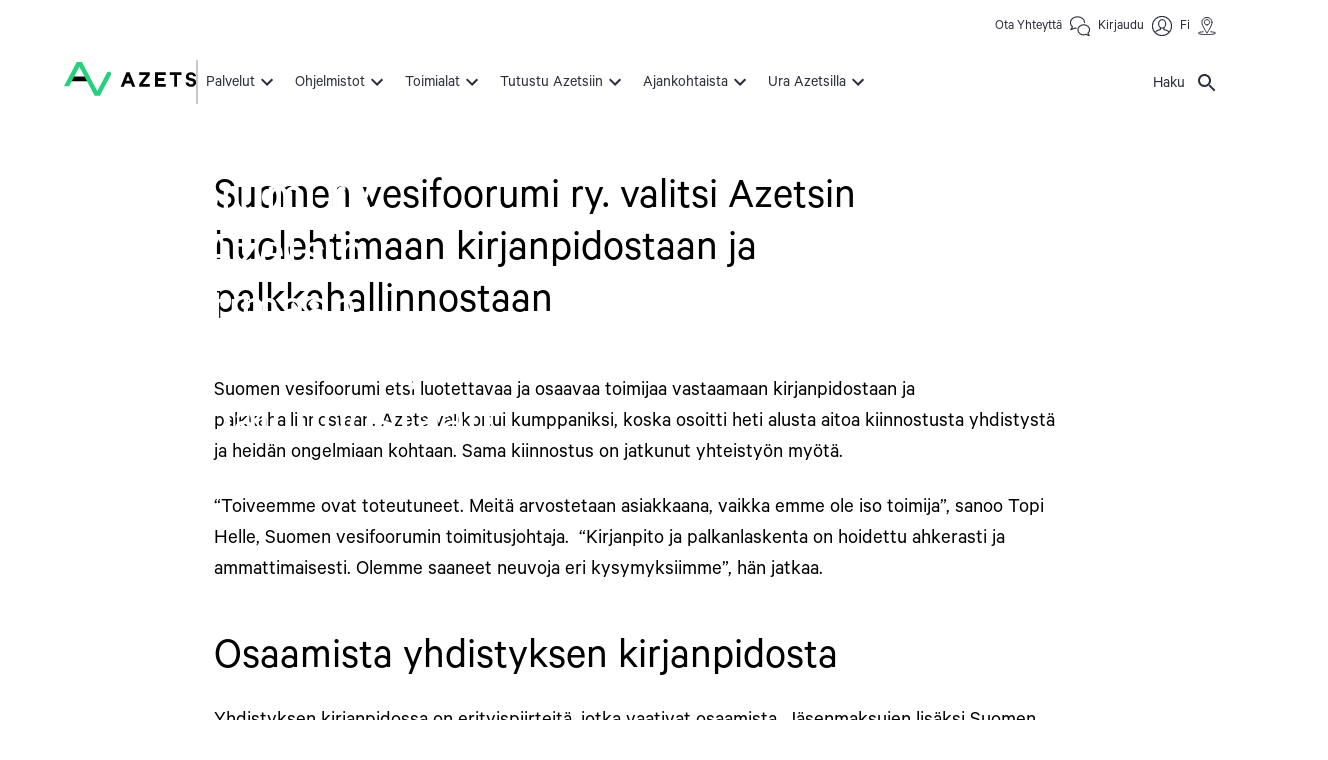

--- FILE ---
content_type: text/html; charset=utf-8
request_url: https://www.azets.com/fi-fi/ajankohtaista/asiakastarinat/suomen-vesifoorumi-valitsi-azetsin
body_size: 24526
content:
<!DOCTYPE html><html lang="fi" class="layout_html__jnW1q"><head><meta charSet="utf-8"/><meta name="viewport" content="width=device-width, initial-scale=1"/><link rel="preload" href="/_next/static/media/9c15df7dfaef7021-s.p.woff2" as="font" crossorigin="" type="font/woff2"/><link rel="preload" href="/_next/static/media/d8ef43528b9a2292-s.p.woff2" as="font" crossorigin="" type="font/woff2"/><link rel="preload" href="/_next/static/media/e1264a8792bcf54e-s.p.woff2" as="font" crossorigin="" type="font/woff2"/><link rel="preload" href="/_next/static/media/ffcd4844643f85f7-s.p.woff2" as="font" crossorigin="" type="font/woff2"/><link rel="preload" as="image" imageSrcSet="/cdn-cgi/image/width=640,format=auto,fit=cover/siteassets/.fi/images/testimonial-hero/case-studies---green-and-blue.png 640w, /cdn-cgi/image/width=750,format=auto,fit=cover/siteassets/.fi/images/testimonial-hero/case-studies---green-and-blue.png 750w, /cdn-cgi/image/width=828,format=auto,fit=cover/siteassets/.fi/images/testimonial-hero/case-studies---green-and-blue.png 828w, /cdn-cgi/image/width=1080,format=auto,fit=cover/siteassets/.fi/images/testimonial-hero/case-studies---green-and-blue.png 1080w, /cdn-cgi/image/width=1200,format=auto,fit=cover/siteassets/.fi/images/testimonial-hero/case-studies---green-and-blue.png 1200w, /cdn-cgi/image/width=1920,format=auto,fit=cover/siteassets/.fi/images/testimonial-hero/case-studies---green-and-blue.png 1920w, /cdn-cgi/image/width=2048,format=auto,fit=cover/siteassets/.fi/images/testimonial-hero/case-studies---green-and-blue.png 2048w, /cdn-cgi/image/width=3840,format=auto,fit=cover/siteassets/.fi/images/testimonial-hero/case-studies---green-and-blue.png 3840w" imageSizes="100vw" fetchPriority="high"/><link rel="stylesheet" href="/_next/static/css/10838eb6d5b8681a.css" data-precedence="next"/><link rel="stylesheet" href="/_next/static/css/567db531962516ea.css" data-precedence="next"/><link rel="stylesheet" href="/_next/static/css/eb6e6a2712d9756e.css" data-precedence="next"/><link rel="stylesheet" href="/_next/static/css/d697fad3bdd23a7d.css" data-precedence="next"/><link rel="stylesheet" href="/_next/static/css/842484fa92472e48.css" data-precedence="next"/><link rel="preload" as="script" fetchPriority="low" href="/_next/static/chunks/webpack-557d9536904d9f57.js"/><script src="/_next/static/chunks/6b8da6d9-611f9b6dccf873c7.js" async=""></script><script src="/_next/static/chunks/27-488a89836c389a45.js" async=""></script><script src="/_next/static/chunks/main-app-1a9c87736aa397b3.js" async=""></script><script src="/_next/static/chunks/192-4d47b544ab49f80e.js" async=""></script><script src="/_next/static/chunks/438-751eb10bcba62c39.js" async=""></script><script src="/_next/static/chunks/app/error-df142e8a17250b17.js" async=""></script><script src="/_next/static/chunks/app/not-found-ad07176c8d691eae.js" async=""></script><script src="/_next/static/chunks/270-3288ab653ef7acc6.js" async=""></script><script src="/_next/static/chunks/235-f31d8dc2dfed77c2.js" async=""></script><script src="/_next/static/chunks/437-3193ab57a57fbe1e.js" async=""></script><script src="/_next/static/chunks/app/(cms)/%5BsiteId%5D/%5Bdomain%5D/%5B%5B...slug%5D%5D/page-a8e9ababf7b9d610.js" async=""></script><title>Suomen vesifoorumi ry. valitsi Azetsin huolehtimaan kirjanpidostaan</title><meta name="description" content="Azets valikoitui kumppaniksi, koska osoitti heti alusta aitoa kiinnostusta yhdistystä ja heidän ongelmiaan kohtaan"/><meta name="robots" content="index,follow"/><link rel="canonical" href="https://www.azets.com/fi-fi/ajankohtaista/asiakastarinat/suomen-vesifoorumi-valitsi-azetsin"/><link rel="alternate" hrefLang="fi-FI" href="https://www.azets.com/fi-fi/ajankohtaista/asiakastarinat/suomen-vesifoorumi-valitsi-azetsin"/><link rel="alternate" hrefLang="x-default" href="https://www.azets.com/fi-fi/ajankohtaista/asiakastarinat/suomen-vesifoorumi-valitsi-azetsin"/><meta property="og:title" content="Suomen vesifoorumi ry. valitsi Azetsin huolehtimaan kirjanpidostaan"/><meta property="og:description" content="Azets valikoitui kumppaniksi, koska osoitti heti alusta aitoa kiinnostusta yhdistystä ja heidän ongelmiaan kohtaan"/><meta property="og:url" content="https://www.azets.com/fi-fi/ajankohtaista/asiakastarinat/suomen-vesifoorumi-valitsi-azetsin"/><meta property="og:site_name" content="One Azets"/><meta property="og:locale" content="fi"/><meta property="og:image" content="https://www.azets.com/cdn-cgi/image/width=1290,height=726,format=auto,fit=cover/siteassets/.fi/images/testimonial-hero/case-studies---green-and-blue.png"/><meta property="og:type" content="website"/><meta name="twitter:card" content="summary_large_image"/><meta name="twitter:title" content="Suomen vesifoorumi ry. valitsi Azetsin huolehtimaan kirjanpidostaan"/><meta name="twitter:description" content="Azets valikoitui kumppaniksi, koska osoitti heti alusta aitoa kiinnostusta yhdistystä ja heidän ongelmiaan kohtaan"/><meta name="twitter:image" content="https://www.azets.com/cdn-cgi/image/width=1290,height=726,format=auto,fit=cover/siteassets/.fi/images/testimonial-hero/case-studies---green-and-blue.png"/><meta name="next-size-adjust"/><script src="/_next/static/chunks/polyfills-42372ed130431b0a.js" noModule=""></script><style data-emotion="mui-global animation-c7515d">@-webkit-keyframes animation-c7515d{0%{opacity:1;}50%{opacity:0.4;}100%{opacity:1;}}@keyframes animation-c7515d{0%{opacity:1;}50%{opacity:0.4;}100%{opacity:1;}}</style><style data-emotion="mui-global tlmwor">:root{--mui-spacing:8px;--mui-shape-borderRadius:4px;--mui-zIndex-mobileStepper:1000;--mui-zIndex-appBar:1100;--mui-zIndex-drawer:1200;--mui-zIndex-modal:1300;--mui-zIndex-snackbar:1400;--mui-zIndex-tooltip:1500;--mui-zIndex-overlay:1050;--mui-zIndex-megaMenu:1350;--mui-zIndex-heroImageContent:875;--mui-zIndex-infoBanner:900;--mui-zIndex-fab:1050;--mui-zIndex-speedDial:1050;--mui-azets-actionButton-color:white;--mui-azets-actionButton-bgColor:red;--mui-azets-actionButton-hover-color:yellow;--mui-azets-actionButton-hover-bgColor:green;--mui-azets-header-mainMenu-linkColor:--var(--mui-palette-neutral-main);--mui-azets-header-backgroundColor:#fff;--mui-azets-header-megaMenu-backgroundColor:#fff;--mui-azets-header-megaMenu-subMenuBackgroundColor:#ECECF0;--mui-azets-header-megaMenu-titleLinkColor:#000;--mui-azets-header-megaMenu-titleLinkBgColor:#C9FADE;--mui-azets-header-megaMenu-borderColor:--var(--mui-palette-primary-main);--mui-azets-pageContent-paddingTop:40px;--mui-azets-pageContent-paddingBottom:40px;--mui-azets-preamble-margin:20px;--mui-azets-footer-backgroundColor:#0c2136;--mui-azets-footer-color:#ffffff;--mui-azets-footer-padding:20px;--mui-azets-footer-dividerColor:#00B140;--mui-azets-footerLinkSection-linkColor:#fff;--mui-azets-footerLinkSection-dividerColor:#fff;--mui-azets-footerLinkSection-toggleButtonColor:#fff;--mui-azets-footerLinkSection-iconButtonColor:#fff;--mui-azets-footerLinkSection-iconButtonHoverColor:#ccc;--mui-azets-breakpoints-xs-up:600px;--mui-azets-breakpoints-xs-down:599px;--mui-azets-breakpoints-sm-up:600px;--mui-azets-breakpoints-sm-down:899px;--mui-azets-breakpoints-md-up:900px;--mui-azets-breakpoints-md-down:1199px;--mui-azets-breakpoints-lg-up:1200px;--mui-azets-breakpoints-lg-down:1535px;--mui-azets-breakpoints-xl-up:1536px;--mui-azets-breakpoints-xl-down:1535px;--mui-azets-link-color:#2962FF;--mui-azets-blocks-blockHeadingFontWeight:400;--mui-azets-blocks-heroImageblockMaxWidth:144rem;--mui-shadows-0:none;--mui-shadows-1:0px 2px 1px -1px rgba(0,0,0,0.2),0px 1px 1px 0px rgba(0,0,0,0.14),0px 1px 3px 0px rgba(0,0,0,0.12);--mui-shadows-2:0px 3px 1px -2px rgba(0,0,0,0.2),0px 2px 2px 0px rgba(0,0,0,0.14),0px 1px 5px 0px rgba(0,0,0,0.12);--mui-shadows-3:0px 3px 3px -2px rgba(0,0,0,0.2),0px 3px 4px 0px rgba(0,0,0,0.14),0px 1px 8px 0px rgba(0,0,0,0.12);--mui-shadows-4:0px 2px 4px -1px rgba(0,0,0,0.2),0px 4px 5px 0px rgba(0,0,0,0.14),0px 1px 10px 0px rgba(0,0,0,0.12);--mui-shadows-5:0px 3px 5px -1px rgba(0,0,0,0.2),0px 5px 8px 0px rgba(0,0,0,0.14),0px 1px 14px 0px rgba(0,0,0,0.12);--mui-shadows-6:0px 3px 5px -1px rgba(0,0,0,0.2),0px 6px 10px 0px rgba(0,0,0,0.14),0px 1px 18px 0px rgba(0,0,0,0.12);--mui-shadows-7:0px 4px 5px -2px rgba(0,0,0,0.2),0px 7px 10px 1px rgba(0,0,0,0.14),0px 2px 16px 1px rgba(0,0,0,0.12);--mui-shadows-8:0px 5px 5px -3px rgba(0,0,0,0.2),0px 8px 10px 1px rgba(0,0,0,0.14),0px 3px 14px 2px rgba(0,0,0,0.12);--mui-shadows-9:0px 5px 6px -3px rgba(0,0,0,0.2),0px 9px 12px 1px rgba(0,0,0,0.14),0px 3px 16px 2px rgba(0,0,0,0.12);--mui-shadows-10:0px 6px 6px -3px rgba(0,0,0,0.2),0px 10px 14px 1px rgba(0,0,0,0.14),0px 4px 18px 3px rgba(0,0,0,0.12);--mui-shadows-11:0px 6px 7px -4px rgba(0,0,0,0.2),0px 11px 15px 1px rgba(0,0,0,0.14),0px 4px 20px 3px rgba(0,0,0,0.12);--mui-shadows-12:0px 7px 8px -4px rgba(0,0,0,0.2),0px 12px 17px 2px rgba(0,0,0,0.14),0px 5px 22px 4px rgba(0,0,0,0.12);--mui-shadows-13:0px 7px 8px -4px rgba(0,0,0,0.2),0px 13px 19px 2px rgba(0,0,0,0.14),0px 5px 24px 4px rgba(0,0,0,0.12);--mui-shadows-14:0px 7px 9px -4px rgba(0,0,0,0.2),0px 14px 21px 2px rgba(0,0,0,0.14),0px 5px 26px 4px rgba(0,0,0,0.12);--mui-shadows-15:0px 8px 9px -5px rgba(0,0,0,0.2),0px 15px 22px 2px rgba(0,0,0,0.14),0px 6px 28px 5px rgba(0,0,0,0.12);--mui-shadows-16:0px 8px 10px -5px rgba(0,0,0,0.2),0px 16px 24px 2px rgba(0,0,0,0.14),0px 6px 30px 5px rgba(0,0,0,0.12);--mui-shadows-17:0px 8px 11px -5px rgba(0,0,0,0.2),0px 17px 26px 2px rgba(0,0,0,0.14),0px 6px 32px 5px rgba(0,0,0,0.12);--mui-shadows-18:0px 9px 11px -5px rgba(0,0,0,0.2),0px 18px 28px 2px rgba(0,0,0,0.14),0px 7px 34px 6px rgba(0,0,0,0.12);--mui-shadows-19:0px 9px 12px -6px rgba(0,0,0,0.2),0px 19px 29px 2px rgba(0,0,0,0.14),0px 7px 36px 6px rgba(0,0,0,0.12);--mui-shadows-20:0px 10px 13px -6px rgba(0,0,0,0.2),0px 20px 31px 3px rgba(0,0,0,0.14),0px 8px 38px 7px rgba(0,0,0,0.12);--mui-shadows-21:0px 10px 13px -6px rgba(0,0,0,0.2),0px 21px 33px 3px rgba(0,0,0,0.14),0px 8px 40px 7px rgba(0,0,0,0.12);--mui-shadows-22:0px 10px 14px -6px rgba(0,0,0,0.2),0px 22px 35px 3px rgba(0,0,0,0.14),0px 8px 42px 7px rgba(0,0,0,0.12);--mui-shadows-23:0px 11px 14px -7px rgba(0,0,0,0.2),0px 23px 36px 3px rgba(0,0,0,0.14),0px 9px 44px 8px rgba(0,0,0,0.12);--mui-shadows-24:0px 11px 15px -7px rgba(0,0,0,0.2),0px 24px 38px 3px rgba(0,0,0,0.14),0px 9px 46px 8px rgba(0,0,0,0.12);--mui-font-h1:400 3.125rem/3.625rem '__font_d381fd','__font_Fallback_d381fd',sans-serif;--mui-font-h2:400 2.5rem/3rem '__font_d381fd','__font_Fallback_d381fd',sans-serif;--mui-font-h3:400 2rem/2.25rem '__font_d381fd','__font_Fallback_d381fd',sans-serif;--mui-font-h4:400 1.5rem/1.6875rem '__font_d381fd','__font_Fallback_d381fd',sans-serif;--mui-font-h5:400 1.25rem/1.5rem '__font_d381fd','__font_Fallback_d381fd',sans-serif;--mui-font-h6:400 1.25rem/1.5rem '__font_d381fd','__font_Fallback_d381fd',sans-serif;--mui-font-body1:400 1.3125rem/1.5 '__font_d381fd','__font_Fallback_d381fd',sans-serif;--mui-font-body2:400 0.875rem/1.43 '__font_d381fd','__font_Fallback_d381fd',sans-serif;--mui-font-subtitle1:400 1rem/1.75 '__font_d381fd','__font_Fallback_d381fd',sans-serif;--mui-font-subtitle2:500 0.875rem/1.57 '__font_d381fd','__font_Fallback_d381fd',sans-serif;--mui-font-button:500 0.875rem/1.75 '__font_d381fd','__font_Fallback_d381fd',sans-serif;--mui-font-caption:400 0.75rem/1.66 '__font_d381fd','__font_Fallback_d381fd',sans-serif;--mui-font-overline:400 0.75rem/2.66 '__font_d381fd','__font_Fallback_d381fd',sans-serif;--mui-font-inherit:inherit inherit/inherit inherit;}:root{-webkit-print-color-scheme:light;color-scheme:light;--mui-palette-primary-main:#26CF7C;--mui-palette-primary-dark:#19B870;--mui-palette-primary-light:rgb(81, 216, 150);--mui-palette-primary-contrastText:rgba(0, 0, 0, 0.87);--mui-palette-primary-mainChannel:38 207 124;--mui-palette-primary-lightChannel:81 216 150;--mui-palette-primary-darkChannel:25 184 112;--mui-palette-primary-contrastTextChannel:0 0 0;--mui-palette-primaryLight-main:#c9fade;--mui-palette-primaryLight-dark:#74efac;--mui-palette-primaryLight-contrastText:#094a37;--mui-palette-primaryLight-mainChannel:201 250 222;--mui-palette-primaryLight-darkChannel:116 239 172;--mui-palette-primaryLight-contrastTextChannel:9 74 55;--mui-palette-secondary-main:#7321B7;--mui-palette-secondary-contrastText:#FFFFFF;--mui-palette-secondary-light:rgb(143, 77, 197);--mui-palette-secondary-dark:rgb(80, 23, 128);--mui-palette-secondary-mainChannel:115 33 183;--mui-palette-secondary-lightChannel:143 77 197;--mui-palette-secondary-darkChannel:80 23 128;--mui-palette-secondary-contrastTextChannel:255 255 255;--mui-palette-blueNavy-main:#1143BE;--mui-palette-blueNavy-contrastText:#FFFFFF;--mui-palette-blueNavy-mainChannel:17 67 190;--mui-palette-blueNavy-contrastTextChannel:255 255 255;--mui-palette-amber-main:#FCB315;--mui-palette-amber-contrastText:#FFFFFF;--mui-palette-amber-mainChannel:252 179 21;--mui-palette-amber-contrastTextChannel:255 255 255;--mui-palette-mulberry-main:#991F76;--mui-palette-mulberry-contrastText:#FFFFFF;--mui-palette-mulberry-mainChannel:153 31 118;--mui-palette-mulberry-contrastTextChannel:255 255 255;--mui-palette-lightLilacGrey-main:#ECECF0;--mui-palette-lightLilacGrey-contrastText:#2C2E3A;--mui-palette-lightLilacGrey-mainChannel:236 236 240;--mui-palette-lightLilacGrey-contrastTextChannel:44 46 58;--mui-palette-darkBlueNavy-main:#112034;--mui-palette-darkBlueNavy-contrastText:#FFFFFF;--mui-palette-darkBlueNavy-mainChannel:17 32 52;--mui-palette-darkBlueNavy-contrastTextChannel:255 255 255;--mui-palette-error-main:#B3253B;--mui-palette-error-light:rgb(194, 80, 98);--mui-palette-error-dark:rgb(125, 25, 41);--mui-palette-error-contrastText:#fff;--mui-palette-error-mainChannel:179 37 59;--mui-palette-error-lightChannel:194 80 98;--mui-palette-error-darkChannel:125 25 41;--mui-palette-error-contrastTextChannel:255 255 255;--mui-palette-warning-main:#C34F00;--mui-palette-warning-light:rgb(207, 114, 51);--mui-palette-warning-dark:rgb(136, 55, 0);--mui-palette-warning-contrastText:#fff;--mui-palette-warning-mainChannel:195 79 0;--mui-palette-warning-lightChannel:207 114 51;--mui-palette-warning-darkChannel:136 55 0;--mui-palette-warning-contrastTextChannel:255 255 255;--mui-palette-info-main:#007FA9;--mui-palette-info-light:rgb(51, 152, 186);--mui-palette-info-dark:rgb(0, 88, 118);--mui-palette-info-contrastText:#fff;--mui-palette-info-mainChannel:0 127 169;--mui-palette-info-lightChannel:51 152 186;--mui-palette-info-darkChannel:0 88 118;--mui-palette-info-contrastTextChannel:255 255 255;--mui-palette-accent-main:#2962FF;--mui-palette-accent-mainChannel:41 98 255;--mui-palette-accentFocus-main:#133fc0;--mui-palette-accentFocus-mainChannel:19 63 192;--mui-palette-common-white:#fff;--mui-palette-common-black:#000;--mui-palette-common-background:#fff;--mui-palette-common-onBackground:#000;--mui-palette-common-backgroundChannel:255 255 255;--mui-palette-common-onBackgroundChannel:0 0 0;--mui-palette-neutral-main:#2C2E3A;--mui-palette-neutral-contrastText:#FFFFFF;--mui-palette-neutral-mainChannel:44 46 58;--mui-palette-neutral-contrastTextChannel:255 255 255;--mui-palette-themeBackground-mulberry:#991F76;--mui-palette-themeBackground-lightLilacGrey:#ECECF0;--mui-palette-themeBackground-darkBlueNavy:#112034;--mui-palette-text-primary:#2C2E3A;--mui-palette-text-secondary:#2C2E3A;--mui-palette-text-disabled:rgba(0, 0, 0, 0.38);--mui-palette-text-primaryChannel:44 46 58;--mui-palette-text-secondaryChannel:44 46 58;--mui-palette-mediumGrey-main:#C5C9D3;--mui-palette-mediumGrey-mainChannel:197 201 211;--mui-palette-success-main:#2e7d32;--mui-palette-success-light:#4caf50;--mui-palette-success-dark:#1b5e20;--mui-palette-success-contrastText:#fff;--mui-palette-success-mainChannel:46 125 50;--mui-palette-success-lightChannel:76 175 80;--mui-palette-success-darkChannel:27 94 32;--mui-palette-success-contrastTextChannel:255 255 255;--mui-palette-grey-50:#fafafa;--mui-palette-grey-100:#f5f5f5;--mui-palette-grey-200:#eeeeee;--mui-palette-grey-300:#e0e0e0;--mui-palette-grey-400:#bdbdbd;--mui-palette-grey-500:#9e9e9e;--mui-palette-grey-600:#757575;--mui-palette-grey-700:#616161;--mui-palette-grey-800:#424242;--mui-palette-grey-900:#212121;--mui-palette-grey-A100:#f5f5f5;--mui-palette-grey-A200:#eeeeee;--mui-palette-grey-A400:#bdbdbd;--mui-palette-grey-A700:#616161;--mui-palette-divider:rgba(0, 0, 0, 0.12);--mui-palette-background-paper:#fff;--mui-palette-background-default:#fff;--mui-palette-background-defaultChannel:255 255 255;--mui-palette-background-paperChannel:255 255 255;--mui-palette-action-active:rgba(0, 0, 0, 0.54);--mui-palette-action-hover:rgba(0, 0, 0, 0.04);--mui-palette-action-hoverOpacity:0.04;--mui-palette-action-selected:rgba(0, 0, 0, 0.08);--mui-palette-action-selectedOpacity:0.08;--mui-palette-action-disabled:rgba(0, 0, 0, 0.26);--mui-palette-action-disabledBackground:rgba(0, 0, 0, 0.12);--mui-palette-action-disabledOpacity:0.38;--mui-palette-action-focus:rgba(0, 0, 0, 0.12);--mui-palette-action-focusOpacity:0.12;--mui-palette-action-activatedOpacity:0.12;--mui-palette-action-activeChannel:0 0 0;--mui-palette-action-selectedChannel:0 0 0;--mui-palette-Alert-errorColor:rgb(77, 32, 39);--mui-palette-Alert-infoColor:rgb(20, 60, 74);--mui-palette-Alert-successColor:rgb(30, 70, 32);--mui-palette-Alert-warningColor:rgb(82, 45, 20);--mui-palette-Alert-errorFilledBg:var(--mui-palette-error-main, #B3253B);--mui-palette-Alert-infoFilledBg:var(--mui-palette-info-main, #007FA9);--mui-palette-Alert-successFilledBg:var(--mui-palette-success-main, #2e7d32);--mui-palette-Alert-warningFilledBg:var(--mui-palette-warning-main, #C34F00);--mui-palette-Alert-errorFilledColor:#fff;--mui-palette-Alert-infoFilledColor:#fff;--mui-palette-Alert-successFilledColor:#fff;--mui-palette-Alert-warningFilledColor:#fff;--mui-palette-Alert-errorStandardBg:rgb(248, 237, 239);--mui-palette-Alert-infoStandardBg:rgb(234, 244, 248);--mui-palette-Alert-successStandardBg:rgb(237, 247, 237);--mui-palette-Alert-warningStandardBg:rgb(250, 240, 234);--mui-palette-Alert-errorIconColor:var(--mui-palette-error-main, #B3253B);--mui-palette-Alert-infoIconColor:var(--mui-palette-info-main, #007FA9);--mui-palette-Alert-successIconColor:var(--mui-palette-success-main, #2e7d32);--mui-palette-Alert-warningIconColor:var(--mui-palette-warning-main, #C34F00);--mui-palette-AppBar-defaultBg:var(--mui-palette-grey-100, #f5f5f5);--mui-palette-Avatar-defaultBg:var(--mui-palette-grey-400, #bdbdbd);--mui-palette-Button-inheritContainedBg:var(--mui-palette-grey-300, #e0e0e0);--mui-palette-Button-inheritContainedHoverBg:var(--mui-palette-grey-A100, #f5f5f5);--mui-palette-Chip-defaultBorder:var(--mui-palette-grey-400, #bdbdbd);--mui-palette-Chip-defaultAvatarColor:var(--mui-palette-grey-700, #616161);--mui-palette-Chip-defaultIconColor:var(--mui-palette-grey-700, #616161);--mui-palette-FilledInput-bg:rgba(0, 0, 0, 0.06);--mui-palette-FilledInput-hoverBg:rgba(0, 0, 0, 0.09);--mui-palette-FilledInput-disabledBg:rgba(0, 0, 0, 0.12);--mui-palette-LinearProgress-primaryBg:rgb(172, 236, 205);--mui-palette-LinearProgress-secondaryBg:rgb(201, 170, 227);--mui-palette-LinearProgress-errorBg:rgb(226, 172, 180);--mui-palette-LinearProgress-infoBg:rgb(158, 206, 222);--mui-palette-LinearProgress-successBg:rgb(175, 205, 177);--mui-palette-LinearProgress-warningBg:rgb(232, 188, 158);--mui-palette-Skeleton-bg:rgba(var(--mui-palette-text-primaryChannel, undefined) / 0.11);--mui-palette-Slider-primaryTrack:rgb(172, 236, 205);--mui-palette-Slider-secondaryTrack:rgb(201, 170, 227);--mui-palette-Slider-errorTrack:rgb(226, 172, 180);--mui-palette-Slider-infoTrack:rgb(158, 206, 222);--mui-palette-Slider-successTrack:rgb(175, 205, 177);--mui-palette-Slider-warningTrack:rgb(232, 188, 158);--mui-palette-SnackbarContent-bg:rgb(50, 50, 50);--mui-palette-SnackbarContent-color:#fff;--mui-palette-SpeedDialAction-fabHoverBg:rgb(216, 216, 216);--mui-palette-StepConnector-border:var(--mui-palette-grey-400, #bdbdbd);--mui-palette-StepContent-border:var(--mui-palette-grey-400, #bdbdbd);--mui-palette-Switch-defaultColor:var(--mui-palette-common-white, #fff);--mui-palette-Switch-defaultDisabledColor:var(--mui-palette-grey-100, #f5f5f5);--mui-palette-Switch-primaryDisabledColor:rgb(172, 236, 205);--mui-palette-Switch-secondaryDisabledColor:rgb(201, 170, 227);--mui-palette-Switch-errorDisabledColor:rgb(226, 172, 180);--mui-palette-Switch-infoDisabledColor:rgb(158, 206, 222);--mui-palette-Switch-successDisabledColor:rgb(175, 205, 177);--mui-palette-Switch-warningDisabledColor:rgb(232, 188, 158);--mui-palette-TableCell-border:rgba(224, 224, 224, 1);--mui-palette-Tooltip-bg:rgba(97, 97, 97, 0.92);--mui-palette-dividerChannel:0 0 0;--mui-opacity-inputPlaceholder:0.42;--mui-opacity-inputUnderline:0.42;--mui-opacity-switchTrackDisabled:0.12;--mui-opacity-switchTrack:0.38;}</style><style data-emotion="mui 0 if51w3 1ts87tc 1nj4wmp 1r79mfz 1no3677 1bp1gz7 1y38ina 3grem7 xxw9d8 1p6p7rj qoghzg d7ua0j vavauq 161kg8y lscdn3 447fsj 15g2oxy 79elbk jj1crp n7f3jf 14rpbel ekspju 12he193 1rnv6x2 dwku5u 13brihr 1kl07le 1oo6bmd 1huykjj 1h6eu4c 10il341 vtadsl zb8lsn 1som53v 1n5khr6 1c6vzix 1qucwbv 1bs6sa7 1wk0hch 1vcg62p 1mjt0hn 1o5u2ca uedlbd 1cwg6gs 1wp50vh 1sxrtl2">.mui-if51w3{font-family:'__font_d381fd','__font_Fallback_d381fd',sans-serif;font-weight:500;font-size:0.875rem;line-height:1.75;text-transform:uppercase;min-width:64px;padding:6px 16px;border:0;border-radius:var(--mui-shape-borderRadius);-webkit-transition:background-color 250ms cubic-bezier(0.4, 0, 0.2, 1) 0ms,box-shadow 250ms cubic-bezier(0.4, 0, 0.2, 1) 0ms,border-color 250ms cubic-bezier(0.4, 0, 0.2, 1) 0ms,color 250ms cubic-bezier(0.4, 0, 0.2, 1) 0ms;transition:background-color 250ms cubic-bezier(0.4, 0, 0.2, 1) 0ms,box-shadow 250ms cubic-bezier(0.4, 0, 0.2, 1) 0ms,border-color 250ms cubic-bezier(0.4, 0, 0.2, 1) 0ms,color 250ms cubic-bezier(0.4, 0, 0.2, 1) 0ms;padding:5px 15px;border:1px solid currentColor;border-color:var(--variant-outlinedBorder, currentColor);background-color:var(--variant-outlinedBg);color:var(--variant-outlinedColor);--variant-textColor:var(--mui-palette-primary-main);--variant-outlinedColor:var(--mui-palette-primary-main);--variant-outlinedBorder:rgba(var(--mui-palette-primary-mainChannel) / 0.5);--variant-containedColor:var(--mui-palette-primary-contrastText);--variant-containedBg:var(--mui-palette-primary-main);-webkit-transition:background-color 250ms cubic-bezier(0.4, 0, 0.2, 1) 0ms,box-shadow 250ms cubic-bezier(0.4, 0, 0.2, 1) 0ms,border-color 250ms cubic-bezier(0.4, 0, 0.2, 1) 0ms;transition:background-color 250ms cubic-bezier(0.4, 0, 0.2, 1) 0ms,box-shadow 250ms cubic-bezier(0.4, 0, 0.2, 1) 0ms,border-color 250ms cubic-bezier(0.4, 0, 0.2, 1) 0ms;padding:1em 2.5em 0.875em;color:#2C2E3A;box-shadow:none;color:#2C2E3A;border-width:2px;border-style:solid;border-color:#26CF7C;padding-left:calc(0 * var(--mui-spacing));padding-right:calc(0 * var(--mui-spacing));padding:calc(0 * var(--mui-spacing));}.mui-if51w3:hover{-webkit-text-decoration:none;text-decoration:none;}.mui-if51w3.Mui-disabled{color:var(--mui-palette-action-disabled);}.mui-if51w3.Mui-disabled{border:1px solid var(--mui-palette-action-disabledBackground);}@media (hover: hover){.mui-if51w3:hover{--variant-containedBg:var(--mui-palette-primary-dark);--variant-textBg:rgba(var(--mui-palette-primary-mainChannel) / var(--mui-palette-action-hoverOpacity));--variant-outlinedBorder:var(--mui-palette-primary-main);--variant-outlinedBg:rgba(var(--mui-palette-primary-mainChannel) / var(--mui-palette-action-hoverOpacity));}}.mui-if51w3.MuiButton-loading{color:transparent;}.mui-if51w3:hover{box-shadow:none;}.mui-if51w3.Mui-focusVisible{box-shadow:none;}.mui-if51w3:active{box-shadow:none;}.mui-if51w3.Mui-disabled{box-shadow:none;}.mui-if51w3:hover{background-color:#19B870;border-color:#19B870;color:#2C2E3A;}.mui-1ts87tc{display:-webkit-inline-box;display:-webkit-inline-flex;display:-ms-inline-flexbox;display:inline-flex;-webkit-align-items:center;-webkit-box-align:center;-ms-flex-align:center;align-items:center;-webkit-box-pack:center;-ms-flex-pack:center;-webkit-justify-content:center;justify-content:center;position:relative;box-sizing:border-box;-webkit-tap-highlight-color:transparent;background-color:transparent;outline:0;border:0;margin:0;border-radius:0;padding:0;cursor:pointer;-webkit-user-select:none;-moz-user-select:none;-ms-user-select:none;user-select:none;vertical-align:middle;-moz-appearance:none;-webkit-appearance:none;-webkit-text-decoration:none;text-decoration:none;color:inherit;font-family:'__font_d381fd','__font_Fallback_d381fd',sans-serif;font-weight:500;font-size:0.875rem;line-height:1.75;text-transform:uppercase;min-width:64px;padding:6px 16px;border:0;border-radius:var(--mui-shape-borderRadius);-webkit-transition:background-color 250ms cubic-bezier(0.4, 0, 0.2, 1) 0ms,box-shadow 250ms cubic-bezier(0.4, 0, 0.2, 1) 0ms,border-color 250ms cubic-bezier(0.4, 0, 0.2, 1) 0ms,color 250ms cubic-bezier(0.4, 0, 0.2, 1) 0ms;transition:background-color 250ms cubic-bezier(0.4, 0, 0.2, 1) 0ms,box-shadow 250ms cubic-bezier(0.4, 0, 0.2, 1) 0ms,border-color 250ms cubic-bezier(0.4, 0, 0.2, 1) 0ms,color 250ms cubic-bezier(0.4, 0, 0.2, 1) 0ms;padding:5px 15px;border:1px solid currentColor;border-color:var(--variant-outlinedBorder, currentColor);background-color:var(--variant-outlinedBg);color:var(--variant-outlinedColor);--variant-textColor:var(--mui-palette-primary-main);--variant-outlinedColor:var(--mui-palette-primary-main);--variant-outlinedBorder:rgba(var(--mui-palette-primary-mainChannel) / 0.5);--variant-containedColor:var(--mui-palette-primary-contrastText);--variant-containedBg:var(--mui-palette-primary-main);-webkit-transition:background-color 250ms cubic-bezier(0.4, 0, 0.2, 1) 0ms,box-shadow 250ms cubic-bezier(0.4, 0, 0.2, 1) 0ms,border-color 250ms cubic-bezier(0.4, 0, 0.2, 1) 0ms;transition:background-color 250ms cubic-bezier(0.4, 0, 0.2, 1) 0ms,box-shadow 250ms cubic-bezier(0.4, 0, 0.2, 1) 0ms,border-color 250ms cubic-bezier(0.4, 0, 0.2, 1) 0ms;padding:1em 2.5em 0.875em;color:#2C2E3A;box-shadow:none;color:#2C2E3A;border-width:2px;border-style:solid;border-color:#26CF7C;padding-left:calc(0 * var(--mui-spacing));padding-right:calc(0 * var(--mui-spacing));padding:calc(0 * var(--mui-spacing));}.mui-1ts87tc::-moz-focus-inner{border-style:none;}.mui-1ts87tc.Mui-disabled{pointer-events:none;cursor:default;}@media print{.mui-1ts87tc{-webkit-print-color-adjust:exact;color-adjust:exact;}}.mui-1ts87tc:focus-visible{outline:-webkit-focus-ring-color auto 1px!important;}.mui-1ts87tc:hover{-webkit-text-decoration:none;text-decoration:none;}.mui-1ts87tc.Mui-disabled{color:var(--mui-palette-action-disabled);}.mui-1ts87tc.Mui-disabled{border:1px solid var(--mui-palette-action-disabledBackground);}@media (hover: hover){.mui-1ts87tc:hover{--variant-containedBg:var(--mui-palette-primary-dark);--variant-textBg:rgba(var(--mui-palette-primary-mainChannel) / var(--mui-palette-action-hoverOpacity));--variant-outlinedBorder:var(--mui-palette-primary-main);--variant-outlinedBg:rgba(var(--mui-palette-primary-mainChannel) / var(--mui-palette-action-hoverOpacity));}}.mui-1ts87tc.MuiButton-loading{color:transparent;}.mui-1ts87tc:hover{box-shadow:none;}.mui-1ts87tc.Mui-focusVisible{box-shadow:none;}.mui-1ts87tc:active{box-shadow:none;}.mui-1ts87tc.Mui-disabled{box-shadow:none;}.mui-1ts87tc:hover{background-color:#19B870;border-color:#19B870;color:#2C2E3A;}.mui-1nj4wmp{display:-webkit-box;display:-webkit-flex;display:-ms-flexbox;display:flex;-webkit-flex-direction:column;-ms-flex-direction:column;flex-direction:column;width:100%;box-sizing:border-box;-webkit-flex-shrink:0;-ms-flex-negative:0;flex-shrink:0;position:fixed;z-index:var(--mui-zIndex-appBar);top:0;left:auto;right:0;--AppBar-background:var(--mui-palette-primary-main);--AppBar-color:var(--mui-palette-primary-contrastText);background-color:var(--AppBar-background);color:var(--AppBar-color);background-color:var(--mui-azets-header-backgroundColor);color:var(--mui-palette-text-primary);box-shadow:none;}@media print{.mui-1nj4wmp{position:absolute;}}.mui-1r79mfz{background-color:var(--mui-palette-background-paper);color:var(--mui-palette-text-primary);-webkit-transition:box-shadow 300ms cubic-bezier(0.4, 0, 0.2, 1) 0ms;transition:box-shadow 300ms cubic-bezier(0.4, 0, 0.2, 1) 0ms;box-shadow:var(--Paper-shadow);background-image:var(--Paper-overlay);display:-webkit-box;display:-webkit-flex;display:-ms-flexbox;display:flex;-webkit-flex-direction:column;-ms-flex-direction:column;flex-direction:column;width:100%;box-sizing:border-box;-webkit-flex-shrink:0;-ms-flex-negative:0;flex-shrink:0;position:fixed;z-index:var(--mui-zIndex-appBar);top:0;left:auto;right:0;--AppBar-background:var(--mui-palette-primary-main);--AppBar-color:var(--mui-palette-primary-contrastText);background-color:var(--AppBar-background);color:var(--AppBar-color);background-color:var(--mui-azets-header-backgroundColor);color:var(--mui-palette-text-primary);box-shadow:none;}@media print{.mui-1r79mfz{position:absolute;}}.mui-1no3677{width:100%;margin-left:auto;box-sizing:border-box;margin-right:auto;padding-left:calc(2 * var(--mui-spacing));padding-right:calc(2 * var(--mui-spacing));}@media (min-width:600px){.mui-1no3677{padding-left:calc(3 * var(--mui-spacing));padding-right:calc(3 * var(--mui-spacing));}}@media (min-width:1200px){.mui-1no3677{max-width:1200px;}}.mui-1bp1gz7{position:relative;display:-webkit-box;display:-webkit-flex;display:-ms-flexbox;display:flex;-webkit-align-items:center;-webkit-box-align:center;-ms-flex-align:center;align-items:center;padding-left:calc(2 * var(--mui-spacing));padding-right:calc(2 * var(--mui-spacing));min-height:56px;}@media (min-width:600px){.mui-1bp1gz7{padding-left:calc(3 * var(--mui-spacing));padding-right:calc(3 * var(--mui-spacing));}}@media (min-width:0px){@media (orientation: landscape){.mui-1bp1gz7{min-height:48px;}}}@media (min-width:600px){.mui-1bp1gz7{min-height:64px;}}.mui-1y38ina{display:block;background-color:var(--mui-palette-Skeleton-bg);height:1.2em;margin-top:0;margin-bottom:0;height:auto;transform-origin:0 55%;-webkit-transform:scale(1, 0.60);-moz-transform:scale(1, 0.60);-ms-transform:scale(1, 0.60);transform:scale(1, 0.60);border-radius:4px/6.7px;-webkit-animation:animation-c7515d 2s ease-in-out 0.5s infinite;animation:animation-c7515d 2s ease-in-out 0.5s infinite;}.mui-1y38ina:empty:before{content:"\00a0";}.mui-3grem7{border-right:2px solid #C5C9D3;height:44px;}.mui-xxw9d8{width:100%;margin-left:auto;box-sizing:border-box;margin-right:auto;padding-left:calc(2 * var(--mui-spacing));padding-right:calc(2 * var(--mui-spacing));padding:2rem 0;}@media (min-width:600px){.mui-xxw9d8{padding-left:calc(3 * var(--mui-spacing));padding-right:calc(3 * var(--mui-spacing));}}@media (min-width:1200px){.mui-xxw9d8{max-width:1200px;}}.mui-1p6p7rj{--Grid-columns:12;--Grid-columnSpacing:calc(4 * var(--mui-spacing));--Grid-rowSpacing:calc(4 * var(--mui-spacing));-webkit-flex-direction:row;-ms-flex-direction:row;flex-direction:row;min-width:0;box-sizing:border-box;display:-webkit-box;display:-webkit-flex;display:-ms-flexbox;display:flex;-webkit-box-flex-wrap:wrap;-webkit-flex-wrap:wrap;-ms-flex-wrap:wrap;flex-wrap:wrap;gap:var(--Grid-rowSpacing) var(--Grid-columnSpacing);}.mui-1p6p7rj >*{--Grid-parent-columns:12;}.mui-1p6p7rj >*{--Grid-parent-columnSpacing:calc(4 * var(--mui-spacing));}.mui-1p6p7rj >*{--Grid-parent-rowSpacing:calc(4 * var(--mui-spacing));}.mui-qoghzg{-webkit-box-flex:0;-webkit-flex-grow:0;-ms-flex-positive:0;flex-grow:0;-webkit-flex-basis:auto;-ms-flex-preferred-size:auto;flex-basis:auto;width:calc(100% * 12 / var(--Grid-parent-columns) - (var(--Grid-parent-columns) - 12) * (var(--Grid-parent-columnSpacing) / var(--Grid-parent-columns)));min-width:0;box-sizing:border-box;}@media (min-width:600px){.mui-qoghzg{-webkit-box-flex:0;-webkit-flex-grow:0;-ms-flex-positive:0;flex-grow:0;-webkit-flex-basis:auto;-ms-flex-preferred-size:auto;flex-basis:auto;width:calc(100% * 6 / var(--Grid-parent-columns) - (var(--Grid-parent-columns) - 6) * (var(--Grid-parent-columnSpacing) / var(--Grid-parent-columns)));}}@media (min-width:900px){.mui-qoghzg{-webkit-box-flex:0;-webkit-flex-grow:0;-ms-flex-positive:0;flex-grow:0;-webkit-flex-basis:auto;-ms-flex-preferred-size:auto;flex-basis:auto;width:calc(100% * 3 / var(--Grid-parent-columns) - (var(--Grid-parent-columns) - 3) * (var(--Grid-parent-columnSpacing) / var(--Grid-parent-columns)));}}.mui-d7ua0j{display:block;background-color:var(--mui-palette-Skeleton-bg);height:1.2em;margin-top:0;margin-bottom:0;height:auto;transform-origin:0 55%;-webkit-transform:scale(1, 0.60);-moz-transform:scale(1, 0.60);-ms-transform:scale(1, 0.60);transform:scale(1, 0.60);border-radius:4px/6.7px;-webkit-animation:animation-c7515d 2s ease-in-out 0.5s infinite;animation:animation-c7515d 2s ease-in-out 0.5s infinite;background-color:rgba(255,255,255,0.2);}.mui-d7ua0j:empty:before{content:"\00a0";}.mui-vavauq{margin:0;-webkit-flex-shrink:0;-ms-flex-negative:0;flex-shrink:0;border-width:0;border-style:solid;border-color:var(--mui-palette-divider);border-bottom-width:thin;margin:1rem 0;}.mui-161kg8y{--Grid-columns:12;--Grid-columnSpacing:calc(4 * var(--mui-spacing));--Grid-rowSpacing:calc(4 * var(--mui-spacing));-webkit-flex-direction:row;-ms-flex-direction:row;flex-direction:row;min-width:0;box-sizing:border-box;display:-webkit-box;display:-webkit-flex;display:-ms-flexbox;display:flex;-webkit-box-flex-wrap:wrap;-webkit-flex-wrap:wrap;-ms-flex-wrap:wrap;flex-wrap:wrap;gap:var(--Grid-rowSpacing) var(--Grid-columnSpacing);-webkit-align-items:center;-webkit-box-align:center;-ms-flex-align:center;align-items:center;}.mui-161kg8y >*{--Grid-parent-columns:12;}.mui-161kg8y >*{--Grid-parent-columnSpacing:calc(4 * var(--mui-spacing));}.mui-161kg8y >*{--Grid-parent-rowSpacing:calc(4 * var(--mui-spacing));}.mui-lscdn3{-webkit-box-flex:0;-webkit-flex-grow:0;-ms-flex-positive:0;flex-grow:0;-webkit-flex-basis:auto;-ms-flex-preferred-size:auto;flex-basis:auto;width:calc(100% * 12 / var(--Grid-parent-columns) - (var(--Grid-parent-columns) - 12) * (var(--Grid-parent-columnSpacing) / var(--Grid-parent-columns)));min-width:0;box-sizing:border-box;}@media (min-width:600px){.mui-lscdn3{-webkit-box-flex:0;-webkit-flex-grow:0;-ms-flex-positive:0;flex-grow:0;-webkit-flex-basis:auto;-ms-flex-preferred-size:auto;flex-basis:auto;width:calc(100% * 6 / var(--Grid-parent-columns) - (var(--Grid-parent-columns) - 6) * (var(--Grid-parent-columnSpacing) / var(--Grid-parent-columns)));}}.mui-447fsj{display:block;background-color:var(--mui-palette-Skeleton-bg);height:1.2em;-webkit-animation:animation-c7515d 2s ease-in-out 0.5s infinite;animation:animation-c7515d 2s ease-in-out 0.5s infinite;background-color:rgba(255,255,255,0.2);}.mui-15g2oxy{margin-top:1rem;}.mui-79elbk{position:relative;}.mui-jj1crp{width:100%;margin-left:auto;box-sizing:border-box;margin-right:auto;}.mui-n7f3jf{--Grid-columns:12;--Grid-columnSpacing:calc(0 * var(--mui-spacing));--Grid-rowSpacing:calc(0 * var(--mui-spacing));-webkit-flex-direction:row;-ms-flex-direction:row;flex-direction:row;min-width:0;box-sizing:border-box;display:-webkit-box;display:-webkit-flex;display:-ms-flexbox;display:flex;-webkit-box-flex-wrap:wrap;-webkit-flex-wrap:wrap;-ms-flex-wrap:wrap;flex-wrap:wrap;gap:var(--Grid-rowSpacing) var(--Grid-columnSpacing);-webkit-align-items:center;-webkit-box-align:center;-ms-flex-align:center;align-items:center;z-index:875;position:absolute;width:calc(100% - 16px);height:100%;padding-right:inherit;}.mui-n7f3jf >*{--Grid-parent-columns:12;}.mui-n7f3jf >*{--Grid-parent-columnSpacing:calc(0 * var(--mui-spacing));}.mui-n7f3jf >*{--Grid-parent-rowSpacing:calc(0 * var(--mui-spacing));}.mui-14rpbel{-webkit-box-flex:0;-webkit-flex-grow:0;-ms-flex-positive:0;flex-grow:0;-webkit-flex-basis:auto;-ms-flex-preferred-size:auto;flex-basis:auto;width:calc(100% * 12 / var(--Grid-parent-columns) - (var(--Grid-parent-columns) - 12) * (var(--Grid-parent-columnSpacing) / var(--Grid-parent-columns)));min-width:0;box-sizing:border-box;padding-right:inherit;}@media (min-width:600px){.mui-14rpbel{-webkit-box-flex:0;-webkit-flex-grow:0;-ms-flex-positive:0;flex-grow:0;-webkit-flex-basis:auto;-ms-flex-preferred-size:auto;flex-basis:auto;width:calc(100% * 9 / var(--Grid-parent-columns) - (var(--Grid-parent-columns) - 9) * (var(--Grid-parent-columnSpacing) / var(--Grid-parent-columns)));}}@media (min-width:1200px){.mui-14rpbel{-webkit-box-flex:0;-webkit-flex-grow:0;-ms-flex-positive:0;flex-grow:0;-webkit-flex-basis:auto;-ms-flex-preferred-size:auto;flex-basis:auto;width:calc(100% * 4 / var(--Grid-parent-columns) - (var(--Grid-parent-columns) - 4) * (var(--Grid-parent-columnSpacing) / var(--Grid-parent-columns)));}}.mui-ekspju{margin:0;font-family:'__font_d381fd','__font_Fallback_d381fd',sans-serif;font-weight:400;font-size:3.125rem;line-height:3.625rem;color:#FFFFFF;margin-bottom:calc(1 * var(--mui-spacing));}@media (max-width:599.95px){.mui-ekspju{font-size:2.5rem;line-height:2.875rem;}}@media (min-width:900px){.mui-ekspju{font-size:3.5rem;line-height:4rem;}}.mui-12he193{width:100%;margin-left:auto;box-sizing:border-box;margin-right:auto;padding-left:calc(2 * var(--mui-spacing));padding-right:calc(2 * var(--mui-spacing));}@media (min-width:600px){.mui-12he193{padding-left:calc(3 * var(--mui-spacing));padding-right:calc(3 * var(--mui-spacing));}}.mui-1rnv6x2{--Grid-columns:12;--Grid-columnSpacing:calc(2 * var(--mui-spacing));--Grid-rowSpacing:calc(2 * var(--mui-spacing));-webkit-flex-direction:row;-ms-flex-direction:row;flex-direction:row;min-width:0;box-sizing:border-box;display:-webkit-box;display:-webkit-flex;display:-ms-flexbox;display:flex;-webkit-box-flex-wrap:wrap;-webkit-flex-wrap:wrap;-ms-flex-wrap:wrap;flex-wrap:wrap;gap:var(--Grid-rowSpacing) var(--Grid-columnSpacing);-webkit-box-pack:justify;-webkit-justify-content:space-between;justify-content:space-between;-webkit-align-items:center;-webkit-box-align:center;-ms-flex-align:center;align-items:center;}.mui-1rnv6x2 >*{--Grid-parent-columns:12;}.mui-1rnv6x2 >*{--Grid-parent-columnSpacing:calc(2 * var(--mui-spacing));}.mui-1rnv6x2 >*{--Grid-parent-rowSpacing:calc(2 * var(--mui-spacing));}.mui-dwku5u{-webkit-box-flex:0;-webkit-flex-grow:0;-ms-flex-positive:0;flex-grow:0;-webkit-flex-basis:auto;-ms-flex-preferred-size:auto;flex-basis:auto;width:calc(100% * 12 / var(--Grid-parent-columns) - (var(--Grid-parent-columns) - 12) * (var(--Grid-parent-columnSpacing) / var(--Grid-parent-columns)));min-width:0;box-sizing:border-box;}@media (min-width:600px){.mui-dwku5u{-webkit-box-flex:0;-webkit-flex-grow:0;-ms-flex-positive:0;flex-grow:0;-webkit-flex-basis:auto;-ms-flex-preferred-size:auto;flex-basis:auto;width:calc(100% * 4 / var(--Grid-parent-columns) - (var(--Grid-parent-columns) - 4) * (var(--Grid-parent-columnSpacing) / var(--Grid-parent-columns)));}}.mui-13brihr{text-align:left;}.mui-1kl07le{margin:0;font-family:'__font_d381fd','__font_Fallback_d381fd',sans-serif;font-weight:400;font-size:1.3125rem;line-height:1.5;color:white;}@media (max-width:599.95px){.mui-1kl07le{font-size:1rem;}}.mui-1oo6bmd{margin:0;font-family:'__font_d381fd','__font_Fallback_d381fd',sans-serif;font-weight:400;font-size:2.5rem;line-height:3rem;padding:1rem 0;color:white;}@media (max-width:599.95px){.mui-1oo6bmd{font-size:2.125rem;line-height:2.5rem;padding:.5rem 0;}}@media (min-width:900px){.mui-1oo6bmd{font-size:2.75rem;line-height:3.25rem;}}.mui-1huykjj{width:100%;margin-left:auto;box-sizing:border-box;margin-right:auto;padding-left:calc(2 * var(--mui-spacing));padding-right:calc(2 * var(--mui-spacing));}@media (min-width:600px){.mui-1huykjj{padding-left:calc(3 * var(--mui-spacing));padding-right:calc(3 * var(--mui-spacing));}}@media (min-width:900px){.mui-1huykjj{max-width:900px;}}.mui-1h6eu4c{margin:0;font-family:'__font_d381fd','__font_Fallback_d381fd',sans-serif;font-weight:400;font-size:2.5rem;line-height:3rem;padding:1rem 0;margin-bottom:2rem;}@media (max-width:599.95px){.mui-1h6eu4c{font-size:2.125rem;line-height:2.5rem;padding:.5rem 0;}}@media (min-width:900px){.mui-1h6eu4c{font-size:2.75rem;line-height:3.25rem;}}.mui-10il341{margin:0;font-family:'__font_d381fd','__font_Fallback_d381fd',sans-serif;font-weight:400;font-size:1.3125rem;line-height:1.5;padding-bottom:calc(3 * var(--mui-spacing));}@media (max-width:599.95px){.mui-10il341{font-size:1rem;}}.mui-vtadsl{margin:0;font-family:'__font_d381fd','__font_Fallback_d381fd',sans-serif;font-weight:400;font-size:2.5rem;line-height:3rem;padding:1rem 0;padding-top:.5em;padding-bottom:.5em;}@media (max-width:599.95px){.mui-vtadsl{font-size:2.125rem;line-height:2.5rem;padding:.5rem 0;}}@media (min-width:900px){.mui-vtadsl{font-size:2.75rem;line-height:3.25rem;}}.mui-zb8lsn{margin:0;font-family:'__font_d381fd','__font_Fallback_d381fd',sans-serif;font-weight:400;font-size:1.5rem;line-height:1.6875rem;padding-top:.75em;padding-bottom:.75em;}@media (max-width:599.95px){.mui-zb8lsn{font-size:1.375rem;line-height:1.5rem;}}@media (min-width:900px){.mui-zb8lsn{font-size:1.75rem;line-height:2rem;}}.mui-1som53v{--Grid-columns:12;--Grid-columnSpacing:calc(0 * var(--mui-spacing));--Grid-rowSpacing:calc(0 * var(--mui-spacing));-webkit-flex-direction:row;-ms-flex-direction:row;flex-direction:row;min-width:0;box-sizing:border-box;display:-webkit-box;display:-webkit-flex;display:-ms-flexbox;display:flex;-webkit-box-flex-wrap:wrap;-webkit-flex-wrap:wrap;-ms-flex-wrap:wrap;flex-wrap:wrap;gap:var(--Grid-rowSpacing) var(--Grid-columnSpacing);-webkit-align-items:center;-webkit-box-align:center;-ms-flex-align:center;align-items:center;}.mui-1som53v >*{--Grid-parent-columns:12;}.mui-1som53v >*{--Grid-parent-columnSpacing:calc(0 * var(--mui-spacing));}.mui-1som53v >*{--Grid-parent-rowSpacing:calc(0 * var(--mui-spacing));}.mui-1n5khr6{min-width:0;box-sizing:border-box;}.mui-1c6vzix{-webkit-box-flex:0;-webkit-flex-grow:0;-ms-flex-positive:0;flex-grow:0;-webkit-flex-basis:auto;-ms-flex-preferred-size:auto;flex-basis:auto;width:calc(100% * 12 / var(--Grid-parent-columns) - (var(--Grid-parent-columns) - 12) * (var(--Grid-parent-columnSpacing) / var(--Grid-parent-columns)));min-width:0;box-sizing:border-box;}@media (min-width:1200px){.mui-1c6vzix{-webkit-box-flex:0;-webkit-flex-grow:0;-ms-flex-positive:0;flex-grow:0;-webkit-flex-basis:auto;-ms-flex-preferred-size:auto;flex-basis:auto;width:calc(100% * 12 / var(--Grid-parent-columns) - (var(--Grid-parent-columns) - 12) * (var(--Grid-parent-columnSpacing) / var(--Grid-parent-columns)));}}.mui-1qucwbv{margin:0;font-family:'__font_d381fd','__font_Fallback_d381fd',sans-serif;font-weight:400;font-size:1.25rem;line-height:1.5rem;}@media (max-width:599.95px){.mui-1qucwbv{font-size:1.125rem;line-height:1.375rem;}}@media (min-width:900px){.mui-1qucwbv{font-size:1.5rem;line-height:1.75rem;}}.mui-1bs6sa7{--Grid-columns:12;--Grid-columnSpacing:calc(0 * var(--mui-spacing));--Grid-rowSpacing:calc(0 * var(--mui-spacing));-webkit-flex-direction:row;-ms-flex-direction:row;flex-direction:row;min-width:0;box-sizing:border-box;display:-webkit-box;display:-webkit-flex;display:-ms-flexbox;display:flex;-webkit-box-flex-wrap:wrap;-webkit-flex-wrap:wrap;-ms-flex-wrap:wrap;flex-wrap:wrap;gap:var(--Grid-rowSpacing) var(--Grid-columnSpacing);-webkit-box-pack:justify;-webkit-justify-content:space-between;justify-content:space-between;-webkit-align-items:center;-webkit-box-align:center;-ms-flex-align:center;align-items:center;}.mui-1bs6sa7 >*{--Grid-parent-columns:12;}.mui-1bs6sa7 >*{--Grid-parent-columnSpacing:calc(0 * var(--mui-spacing));}.mui-1bs6sa7 >*{--Grid-parent-rowSpacing:calc(0 * var(--mui-spacing));}.mui-1wk0hch{margin:0;font-family:'__font_d381fd','__font_Fallback_d381fd',sans-serif;font-weight:400;font-size:1.3125rem;line-height:1.5;}@media (max-width:599.95px){.mui-1wk0hch{font-size:1rem;}}.mui-1vcg62p{-webkit-box-flex:0;-webkit-flex-grow:0;-ms-flex-positive:0;flex-grow:0;-webkit-flex-basis:auto;-ms-flex-preferred-size:auto;flex-basis:auto;width:calc(100% * 12 / var(--Grid-parent-columns) - (var(--Grid-parent-columns) - 12) * (var(--Grid-parent-columnSpacing) / var(--Grid-parent-columns)));min-width:0;box-sizing:border-box;}@media (min-width:1200px){.mui-1vcg62p{-webkit-box-flex:0;-webkit-flex-grow:0;-ms-flex-positive:0;flex-grow:0;-webkit-flex-basis:auto;-ms-flex-preferred-size:auto;flex-basis:auto;width:calc(100% * 5 / var(--Grid-parent-columns) - (var(--Grid-parent-columns) - 5) * (var(--Grid-parent-columnSpacing) / var(--Grid-parent-columns)));}}.mui-1mjt0hn{width:100%;margin-left:auto;box-sizing:border-box;margin-right:auto;padding-left:calc(2 * var(--mui-spacing));padding-right:calc(2 * var(--mui-spacing));}@media (min-width:600px){.mui-1mjt0hn{padding-left:calc(3 * var(--mui-spacing));padding-right:calc(3 * var(--mui-spacing));}}@media (min-width:1200px){.mui-1mjt0hn{max-width:1200px;}}@media (min-width:0px){.mui-1mjt0hn{padding-top:calc(3 * var(--mui-spacing));padding-bottom:calc(3 * var(--mui-spacing));}}@media (min-width:900px){.mui-1mjt0hn{padding-top:calc(5 * var(--mui-spacing));padding-bottom:calc(5 * var(--mui-spacing));}}.mui-1o5u2ca{width:100%;margin-left:auto;box-sizing:border-box;margin-right:auto;width:100%;max-width:100%;}@media (min-width:1200px){.mui-1o5u2ca{max-width:1200px;}}.mui-uedlbd{width:100%;margin-left:auto;box-sizing:border-box;margin-right:auto;}@media (min-width:1200px){.mui-uedlbd{max-width:1200px;}}.mui-1cwg6gs{width:100%;margin-left:auto;box-sizing:border-box;margin-right:auto;padding-left:calc(2 * var(--mui-spacing));padding-right:calc(2 * var(--mui-spacing));height:100%;}@media (min-width:600px){.mui-1cwg6gs{padding-left:calc(3 * var(--mui-spacing));padding-right:calc(3 * var(--mui-spacing));}}@media (min-width:1200px){.mui-1cwg6gs{max-width:1200px;}}.mui-1wp50vh{--Grid-columns:3;--Grid-columnSpacing:calc(0 * var(--mui-spacing));--Grid-rowSpacing:calc(0 * var(--mui-spacing));-webkit-flex-direction:row;-ms-flex-direction:row;flex-direction:row;min-width:0;box-sizing:border-box;display:-webkit-box;display:-webkit-flex;display:-ms-flexbox;display:flex;-webkit-box-flex-wrap:nowrap;-webkit-flex-wrap:nowrap;-ms-flex-wrap:nowrap;flex-wrap:nowrap;gap:var(--Grid-rowSpacing) var(--Grid-columnSpacing);gap:calc(3 * var(--mui-spacing));height:100%;-webkit-align-items:center;-webkit-box-align:center;-ms-flex-align:center;align-items:center;padding:calc(2 * var(--mui-spacing));background-color:#FFFFFF;}.mui-1wp50vh >*{--Grid-parent-columns:3;}.mui-1wp50vh >*{--Grid-parent-columnSpacing:calc(0 * var(--mui-spacing));}.mui-1wp50vh >*{--Grid-parent-rowSpacing:calc(0 * var(--mui-spacing));}.mui-1sxrtl2{margin:0;font-family:'__font_d381fd','__font_Fallback_d381fd',sans-serif;font-weight:400;font-size:1.5rem;line-height:1.6875rem;color:#000000;font-weight:var(--mui-azets-blocks-blockHeadingFontWeight);}@media (max-width:599.95px){.mui-1sxrtl2{font-size:1.375rem;line-height:1.5rem;}}@media (min-width:900px){.mui-1sxrtl2{font-size:1.75rem;line-height:2rem;}}</style></head><body class="__className_d381fd layout_body__5gSRx "><script>
              window.__DOMAIN_CACHE__ = {
                domains: ["webint.azets.com","editwebint.azets.com","vsma03mstr8qz9kinte.dxcloud.episerver.net","*","vsma03mstr8qz9kprod.dxcloud.episerver.net","vsma03mstr8qz9kprep.dxcloud.episerver.net","www.azets.com","editwebtest.azets.com","webtest.azets.ro","webtest.azets.dk","webtest.azets.fi","webtest.azets.se","webtest.azets.no","webtest.azets.ie","webtest.azets.co.uk","webtest.azets.com","editweb.azets.com","azets.com","azets.no","www.azets.no","azets.se","www.azets.se","azets.fi","www.azets.fi","azets.dk","www.azets.dk","azets.ro","www.azets.ro","webshop.azets.dk","consulting.azets.no","www.virvo.fi","www.valent.no","www.thorell-revision.se","www.tannlegeregnskap.no","www.soderkopingsrevisionsbyra.se","www.sans.as","www.s4fprogress.se","www.rantamaki.com","www.prego.fi","www.legeregnskap.no","www.kollektor.no","www.karabingruppen.no","www.karabin.no","www.isannointiluotsi.fi","www.inpello.no","www.impello.no","www.fysioregnskap.no","www.finnishpayroll.fi","www.finnishpayroll.com","www.cogidocs.com","www.avekki.fi","www.ast.fi","www.addea.dk","www.cosoft.com","www.azets-audit.dk","tyopaikat.virvo.fi","www.impelloanalysen.no","www.nilssonsaffarsbyra.se","plus.azets.no","tekanalysen.no","www.tekanalysen.no"],
                currentDomain: "www.azets.com"
              };
            </script><style>
    body {
      background-color: #fff;
    }

    .search-item-fragment {
      align-self: self-start;
    }

    .job-advert-content img,
    .job-advert-content video,
    .job-advert-content object,
    .job-advert-content iframe {
      max-width: 100%;
      height: auto;
      box-sizing: border-box;
      display: block;
    }

    .search-item-fragment--highlighted {
      background-color: yellow;
      font-style: normal;
      font-weight: bold;
    }

    .optly-contentLink {
      display: none;
    }

    .opti-content-area {
      display: grid;
      grid-template-columns: repeat(12, 1fr);
      gap: 0 calc(3 * var(--mui-spacing, 8px));
    }

    .opti-content-area .opti-content-area {
      gap: calc(3 * var(--mui-spacing, 8px));
    }

    .opti-content-area > *:not([data-displayoption]) {
      grid-column: span 12;
    }

    [data-displayoption="displaymode-full"] {
      grid-column: span 12;
    }

    [data-displayoption] > .MuiContainer-root {
      padding-left: 0;
      padding-right: 0;
    }

    div[data-component="ColouredContainerBlock"] div[data-component="TeaserBlock"] > div {
      padding-top: 0;
      padding-bottom: 0;
    }

    /* Responsive layout based on MUI breakpoints */

    [data-displayoption="displaymode-two-thirds"],
    [data-displayoption="displaymode-half"],
    [data-displayoption="displaymode-one-third"],
    [data-displayoption="displaymode-one-sixth"],
    [data-displayoption="displaymode-one-quarter"],
    [data-displayoption="displaymode-screen"] {
      grid-column: span 12;
    }

    @media (min-width:600px) {
      [data-displayoption="displaymode-half"] {
        grid-column: span 6;
      }

      [data-displayoption="displaymode-one-third"] {
        grid-column: span 6;
      }

      [data-displayoption="displaymode-one-sixth"] {
        grid-column: span 4;
      }

      [data-displayoption="displaymode-one-quarter"] {
        grid-column: span 6;
      }

      [data-displayoption="displaymode-two-thirds"] {
        grid-column: span 6;
      }
    }

    @media (min-width:900px) {
      [data-displayoption="displaymode-half"] {
        grid-column: span 6;
      }

      [data-displayoption="displaymode-one-third"] {
        grid-column: span 4;
      }

      [data-displayoption="displaymode-one-sixth"] {
        grid-column: span 2;
      }

      [data-displayoption="displaymode-one-quarter"] {
        grid-column: span 3;
      }

      [data-displayoption="displaymode-two-thirds"] {
        grid-column: span 8;
      }
    }

    @media (min-width:1200px) {
      [data-displayoption="displaymode-screen"] {
        grid-column: span 12;
        position: relative;
        left: 0;
        right: 0;
        width: 100vw;
        margin-left: calc(50% - 50vw);
      }
    }
  </style><script>(self.__next_s=self.__next_s||[]).push([0,{"data-domain":"www.azets.com","children":"!function(){\"use strict\";function l(e){for(var t=e,r=0,n=document.cookie.split(\";\");r<n.length;r++){var o=n[r].split(\"=\");if(o[0].trim()===t)return o[1]}}function s(e){return localStorage.getItem(e)}function u(e){return window[e]}function A(e,t){e=document.querySelector(e);return t?null==e?void 0:e.getAttribute(t):null==e?void 0:e.textContent}var e=window,t=document,r=\"script\",n=\"dataLayer\",o=\"https://sst.azets.com\",a=\"\",i=\"7v3llocimafv\",c=\"6qp45i21=aWQ9R1RNLU40SjJLMlY2&page=3\",g=\"stapeUserId\",v=\"\",E=\"\",d=!1;try{var d=!!g&&(m=navigator.userAgent,!!(m=new RegExp(\"Version/([0-9._]+)(.*Mobile)?.*Safari.*\").exec(m)))&&16.4<=parseFloat(m[1]),f=\"stapeUserId\"===g,I=d&&!f?function(e,t,r){void 0===t&&(t=\"\");var n={cookie:l,localStorage:s,jsVariable:u,cssSelector:A},t=Array.isArray(t)?t:[t];if(e&&n[e])for(var o=n[e],a=0,i=t;a<i.length;a++){var c=i[a],c=r?o(c,r):o(c);if(c)return c}else console.warn(\"invalid uid source\",e)}(g,v,E):void 0;d=d&&(!!I||f)}catch(e){console.error(e)}var m=e,g=(m[n]=m[n]||[],m[n].push({\"gtm.start\":(new Date).getTime(),event:\"gtm.js\"}),t.getElementsByTagName(r)[0]),v=I?\"&bi=\"+encodeURIComponent(I):\"\",E=t.createElement(r),f=(d&&(i=8<i.length?i.replace(/([a-z]{8}$)/,\"kp$1\"):\"kp\"+i),!d&&a?a:o);E.async=!0,E.src=f+\"/\"+i+\".js?\"+c+v,null!=(e=g.parentNode)&&e.insertBefore(E,g)}();","id":"gtm"}])</script><div class="skipLink_skipLink__w6E4V MuiBox-root mui-0"><div class="MuiButtonBase-root MuiButton-root MuiButton-outlined MuiButton-outlinedPrimary MuiButton-sizeMedium MuiButton-outlinedSizeMedium MuiButton-colorPrimary MuiButton-root MuiButton-outlined MuiButton-outlinedPrimary MuiButton-sizeMedium MuiButton-outlinedSizeMedium MuiButton-colorPrimary mui-1ts87tc" tabindex="-1" role="button"><a class="undefined azetsButton_link__lcjwk undefined" href="#main-content">Skip to content</a></div></div><header class="MuiPaper-root MuiPaper-elevation MuiPaper-elevation4 MuiAppBar-root MuiAppBar-colorPrimary MuiAppBar-positionFixed Desktop_appBar__lXlKD mui-fixed mui-1r79mfz" style="--Paper-shadow:var(--mui-shadows-4)"><div class="MuiContainer-root MuiContainer-maxWidthLg Desktop_headerContainer__vsKV2 mui-1no3677"><div class="MuiToolbar-root MuiToolbar-gutters MuiToolbar-regular Desktop_topToolbar__Do0QK mui-1bp1gz7"><span class="MuiSkeleton-root MuiSkeleton-text MuiSkeleton-pulse mui-1y38ina" style="width:150px;height:40px"></span></div><div class="MuiToolbar-root MuiToolbar-gutters MuiToolbar-regular Desktop_menuToolbar__t7K4I mui-1bp1gz7" style="padding-left:0;padding-right:0"><a class=" undefined" href="/"><img alt="Azets Logo" loading="lazy" width="0" height="34" decoding="async" data-nimg="1" class="HeaderLogo_logo__t_Bzh HeaderLogo_logoNormal__edcFo Desktop_logo__4j_gZ" style="color:transparent" srcSet="/cdn-cgi/image/width=16,format=auto,fit=cover/azets-logo.svg 1x" src="/cdn-cgi/image/width=16,format=auto,fit=cover/azets-logo.svg"/></a><div class="MuiBox-root mui-3grem7"></div><nav class="Desktop_menuContainer__asT_o MuiBox-root mui-0"><ul class="Desktop_menuList__yuzHZ"><li class="Desktop_menuListItem__DbaVh menuListItem"><span class="MuiSkeleton-root MuiSkeleton-text MuiSkeleton-pulse Desktop_menuLink__alD0m mui-1y38ina" style="width:80px"></span></li><li class="Desktop_menuListItem__DbaVh menuListItem"><span class="MuiSkeleton-root MuiSkeleton-text MuiSkeleton-pulse Desktop_menuLink__alD0m mui-1y38ina" style="width:80px"></span></li><li class="Desktop_menuListItem__DbaVh menuListItem"><span class="MuiSkeleton-root MuiSkeleton-text MuiSkeleton-pulse Desktop_menuLink__alD0m mui-1y38ina" style="width:80px"></span></li><li class="Desktop_menuListItem__DbaVh menuListItem"><span class="MuiSkeleton-root MuiSkeleton-text MuiSkeleton-pulse Desktop_menuLink__alD0m mui-1y38ina" style="width:80px"></span></li><li class="Desktop_menuListItem__DbaVh menuListItem"><span class="MuiSkeleton-root MuiSkeleton-text MuiSkeleton-pulse Desktop_menuLink__alD0m mui-1y38ina" style="width:80px"></span></li></ul></nav></div></div></header><main id="main-content" tabindex="-1" class="layout_main__0r8zZ"><div class="MuiBox-root mui-79elbk"><div class="opti-content-area" data-component="ContentArea"><div class="opti-content-area-item opti-content-area-item-0 " data-component="HeroImageBlock"><div class="MuiContainer-root MuiContainer-disableGutters mui-jj1crp"><div class="MuiBox-root mui-79elbk"><div class="MuiContainer-root MuiContainer-maxWidthLg mui-1no3677"><div class="MuiGrid-root MuiGrid-container MuiGrid-direction-xs-row mui-n7f3jf"><div class="MuiGrid-root MuiGrid-direction-xs-row MuiGrid-grid-xs-12 MuiGrid-grid-sm-9 MuiGrid-grid-lg-4 mui-14rpbel"><h2 class="MuiTypography-root MuiTypography-h1 HeroImageBlock_heroTitle__S_gAN mui-ekspju">Suomen vesifoorumi ry. valitsi Azetsin huolehtimaan kirjanpidostaan ja palkkahallinnostaan</h2></div></div></div><div class="HeroImageBlock_heroWrapper__4tvvf MuiBox-root mui-0"><img alt="Ihmisiä kiireisinä kävelemessä käytävällä" fetchPriority="high" decoding="async" data-nimg="fill" class="HeroImageBlock_heroImage__jKPtI" style="position:absolute;height:100%;width:100%;left:0;top:0;right:0;bottom:0;color:transparent" sizes="100vw" srcSet="/cdn-cgi/image/width=640,format=auto,fit=cover/siteassets/.fi/images/testimonial-hero/case-studies---green-and-blue.png 640w, /cdn-cgi/image/width=750,format=auto,fit=cover/siteassets/.fi/images/testimonial-hero/case-studies---green-and-blue.png 750w, /cdn-cgi/image/width=828,format=auto,fit=cover/siteassets/.fi/images/testimonial-hero/case-studies---green-and-blue.png 828w, /cdn-cgi/image/width=1080,format=auto,fit=cover/siteassets/.fi/images/testimonial-hero/case-studies---green-and-blue.png 1080w, /cdn-cgi/image/width=1200,format=auto,fit=cover/siteassets/.fi/images/testimonial-hero/case-studies---green-and-blue.png 1200w, /cdn-cgi/image/width=1920,format=auto,fit=cover/siteassets/.fi/images/testimonial-hero/case-studies---green-and-blue.png 1920w, /cdn-cgi/image/width=2048,format=auto,fit=cover/siteassets/.fi/images/testimonial-hero/case-studies---green-and-blue.png 2048w, /cdn-cgi/image/width=3840,format=auto,fit=cover/siteassets/.fi/images/testimonial-hero/case-studies---green-and-blue.png 3840w" src="/cdn-cgi/image/width=3840,format=auto,fit=cover/siteassets/.fi/images/testimonial-hero/case-studies---green-and-blue.png"/></div></div></div></div></div><div class="MuiContainer-root infoBanner_infoBannerContainer__tM38U mui-12he193"><div class="MuiContainer-root MuiContainer-maxWidthLg mui-1no3677"><div class="MuiGrid-root MuiGrid-container MuiGrid-direction-xs-row MuiGrid-spacing-xs-2 mui-1rnv6x2"><div class="MuiGrid2-root MuiGrid2-direction-xs-row MuiGrid2-grid-xs-12 MuiGrid2-grid-sm-4 mui-dwku5u"><div class="MuiBox-root mui-13brihr"><p class="MuiTypography-root MuiTypography-body1 mui-1kl07le">Palvelut</p><div class="MuiTypography-root MuiTypography-h2 infoBanner_description__5iNLo mui-1oo6bmd">Palkanlaskenta, Taloushallinto</div></div></div></div></div></div></div><div class="MuiContainer-root MuiContainer-maxWidthMd casteStudyPage_page-content__dVWra mui-1huykjj"><div><h1 class="MuiTypography-root MuiTypography-h2 mui-1h6eu4c">Suomen vesifoorumi ry. valitsi Azetsin huolehtimaan kirjanpidostaan ja palkkahallinnostaan</h1></div><div><div class="rich-text"><div class="MuiTypography-root MuiTypography-body1 Paragraph_scrollMarginTop__tkAHc mui-10il341"><div class="rich-text">Suomen vesifoorumi etsi luotettavaa ja osaavaa toimijaa vastaamaan kirjanpidostaan ja palkkahallinnostaan. Azets valikoitui kumppaniksi, koska osoitti heti alusta aitoa kiinnostusta yhdistystä ja heidän ongelmiaan kohtaan. Sama kiinnostus on jatkunut yhteistyön myötä.</div></div><div class="MuiTypography-root MuiTypography-body1 Paragraph_scrollMarginTop__tkAHc mui-10il341"><div class="rich-text">“Toiveemme ovat toteutuneet. Meitä arvostetaan asiakkaana, vaikka emme ole iso toimija”, sanoo Topi Helle, Suomen vesifoorumin toimitusjohtaja.  “Kirjanpito ja palkanlaskenta on hoidettu ahkerasti ja ammattimaisesti. Olemme saaneet neuvoja eri kysymyksiimme”, hän jatkaa.</div></div><h2 class="MuiTypography-root MuiTypography-h2 RichTextHeading_scrollMarginTop__iAaDL mui-vtadsl"><div class="rich-text">Osaamista yhdistyksen kirjanpidosta</div></h2><div class="MuiTypography-root MuiTypography-body1 Paragraph_scrollMarginTop__tkAHc mui-10il341"><div class="rich-text">Yhdistyksen kirjanpidossa on erityispiirteitä, jotka vaativat osaamista. Jäsenmaksujen lisäksi Suomen vesifoorumi saa rahoitusta EU:lta, Business Finlandilta ja muilta julkisyhteisöiltä. Rahoituksen edellytyksenä on tarkat merkinnät kirjanpidossa kulujen todentamiseksi. “Ulkopuolisen rahoituksen takia kulut on kirjattava projekteille. Tähän olemme saaneet Azetsilta hyvin apua”, toteaa Helle.</div></div><h2 class="MuiTypography-root MuiTypography-h2 RichTextHeading_scrollMarginTop__iAaDL mui-vtadsl"><div class="rich-text">Sähköinen taloushallinto helpottaa arkea</div></h2><div class="MuiTypography-root MuiTypography-body1 Paragraph_scrollMarginTop__tkAHc mui-10il341"><div class="rich-text">Taloushallintoa on sähköistetty Azetsin tuella ja Suomen vesifoorumilla on käytössä Netvisor-ohjelma. Aiemmin kirjanpitoa ja tuntikirjauksia ylläpidettiin Excelissä. Sähköinen taloushallinnon järjestelmä on helpottanut arkea ja vähentänyt hallinnollista työtä. Helle kertoo: “Tiedot löytyvät Netvisorista helposti. Tuntikirjausten tekeminen sovelluksella tai koneella vähentää työtä.” </div></div><div class="MuiTypography-root MuiTypography-body1 Paragraph_scrollMarginTop__tkAHc mui-10il341"><div class="rich-text">Azetsin ja Suomen vesifoorumin yhteistyö jatkuu ja laajenee. Loppuvuodesta 2021 on uutena palveluna otettu käyttöön myös matkalaskujen kirjaaminen sähköisesti, jonka Helle odottaa toimivan yhtä sujuvasti kuin muunkin.</div></div><div class="MuiTypography-root MuiTypography-body1 Paragraph_scrollMarginTop__tkAHc mui-10il341"><div class="rich-text"><a target="_blank" rel="noopener noreferrer" class="link_RichTextLink__HiObI undefined" title="Tutustu Azetsin tilitoimistopalveluihin" href="https://www.azets.com/fi/fi/palvelut/taloushallinto/tilitoimisto/"><span class="rich-text">Tutustu Azetsin tilitoimistopalveluihin</span></a>.</div></div><h4 class="MuiTypography-root MuiTypography-h4 RichTextHeading_scrollMarginTop__iAaDL mui-zb8lsn"><div class="rich-text">Tietoa Suomen vesifoorumista</div></h4><div class="MuiTypography-root MuiTypography-body1 Paragraph_scrollMarginTop__tkAHc mui-10il341"><div class="rich-text">Suomen vesifoorumi on suomalaisten vesialan toimijoiden yhdistys. Azets on ollut yhdistyksen kirjanpidon ja palkkahallinnon kumppani vuodesta 2019.</div></div><div class="MuiTypography-root MuiTypography-body1 Paragraph_scrollMarginTop__tkAHc mui-10il341"><div class="rich-text">Suomen vesifoorumi ry. - Finnish Water Forum suomalaisten vesialan toimijoiden yhdistys. Yhdistyksellä on yli 130 jäsentä: yrityksiä, ministeriöitä, yhdistyksiä ja tutkimus- ja oppilaitoksia. Sen tavoitteena on edistää suomalaisen vesiosaamisen kansainvälistä kasvua, ottaa yrityksiä mukaan kehitysyhteistyöprojekteihin ja edistää vientiä. Yhdistys välittää tietoa ja edistää alan yhteistyötä.  </div></div></div></div></div><div class="MuiBox-root mui-0"><div><div class="opti-content-area" data-component="ContentArea"><div class="opti-content-area-item opti-content-area-item-0 " data-component="TestimonialBlock"><div class="TestimonialBlock_wrapperDarkBlueNavy__Kv7kL MuiBox-root mui-0"><div class="MuiGrid2-root MuiGrid2-container MuiGrid2-direction-xs-row mui-1som53v"><div class="MuiContainer-root MuiContainer-maxWidthLg mui-1no3677"><div class="MuiGrid2-root MuiGrid2-direction-xs-row mui-1n5khr6"><div class="TestimonialBlock_contentContainer__QajBL MuiBox-root mui-0"><div class="MuiGrid2-root MuiGrid2-direction-xs-row MuiGrid2-grid-xs-12 MuiGrid2-grid-lg-12 TestimonialBlock_content__9Bo2S mui-1c6vzix"><blockquote class="MuiTypography-root MuiTypography-h6 TestimonialBlock_quote__qKqMb mui-1qucwbv" aria-labelledby="testimonial-quote">Kirjanpito ja palkanlaskenta on hoidettu ahkerasti ja ammattimaisesti. Olemme saaneet neuvoja eri kysymyksiimme.</blockquote><div class="MuiGrid2-root MuiGrid2-container MuiGrid2-direction-xs-row TestimonialBlock_refAndLogo__fmHsa mui-1bs6sa7"><div class="MuiGrid2-root MuiGrid2-direction-xs-row mui-1n5khr6"><p class="MuiTypography-root MuiTypography-body1 TestimonialBlock_referenceName__Q5b2d mui-1wk0hch" id="testimonial-reference-name">Topi Helle</p><p class="MuiTypography-root MuiTypography-body1 TestimonialBlock_referenceTitle__g_GCK mui-1wk0hch" id="testimonial-reference-title">Suomen vesifoorumin toimitusjohtaja</p></div><div class="MuiGrid2-root MuiGrid2-direction-xs-row MuiGrid2-grid-xs-12 MuiGrid2-grid-lg-5 mui-1vcg62p"><img alt="Logotype" aria-hidden="true" loading="lazy" width="220" height="125" decoding="async" data-nimg="1" class="TestimonialBlock_logo__BbJDT" style="color:transparent;width:100%;height:auto" sizes="100vw" srcSet="/cdn-cgi/image/width=640,format=auto,fit=cover/siteassets/.fi/images/logos/teaser-logos/suomen-vesifoorumi-658-x-506.png 640w, /cdn-cgi/image/width=750,format=auto,fit=cover/siteassets/.fi/images/logos/teaser-logos/suomen-vesifoorumi-658-x-506.png 750w, /cdn-cgi/image/width=828,format=auto,fit=cover/siteassets/.fi/images/logos/teaser-logos/suomen-vesifoorumi-658-x-506.png 828w, /cdn-cgi/image/width=1080,format=auto,fit=cover/siteassets/.fi/images/logos/teaser-logos/suomen-vesifoorumi-658-x-506.png 1080w, /cdn-cgi/image/width=1200,format=auto,fit=cover/siteassets/.fi/images/logos/teaser-logos/suomen-vesifoorumi-658-x-506.png 1200w, /cdn-cgi/image/width=1920,format=auto,fit=cover/siteassets/.fi/images/logos/teaser-logos/suomen-vesifoorumi-658-x-506.png 1920w, /cdn-cgi/image/width=2048,format=auto,fit=cover/siteassets/.fi/images/logos/teaser-logos/suomen-vesifoorumi-658-x-506.png 2048w, /cdn-cgi/image/width=3840,format=auto,fit=cover/siteassets/.fi/images/logos/teaser-logos/suomen-vesifoorumi-658-x-506.png 3840w" src="/cdn-cgi/image/width=3840,format=auto,fit=cover/siteassets/.fi/images/logos/teaser-logos/suomen-vesifoorumi-658-x-506.png"/></div></div></div></div></div></div></div></div></div><div class="opti-content-area-item opti-content-area-item-1 " data-component="ColouredContainerBlock"><div class="ColouredContainerBlock_wrapperLightLilacGrey___4jJf MuiBox-root mui-0"><div class="MuiGrid2-root MuiGrid2-container MuiGrid2-direction-xs-row mui-1som53v"><div class="MuiContainer-root MuiContainer-maxWidthLg mui-1mjt0hn"><div class="MuiContainer-root MuiContainer-maxWidthLg MuiContainer-disableGutters mui-1o5u2ca"></div><div class="MuiContainer-root MuiContainer-maxWidthLg MuiContainer-disableGutters mui-uedlbd"><div class="opti-content-area" data-component="ContentArea"><div class="opti-content-area-item opti-content-area-item-0 " data-displayoption="displaymode-one-third" data-component="IconTextAndLinkBlock"><div class="MuiContainer-root MuiContainer-maxWidthLg mui-1cwg6gs"><a target="_blank" rel="noopener noreferrer" class="IconTextAndLinkBlock_smallLink__ePZ7e undefined" title="Lue lisää" href="https://www.azets.com/fi/fi/palvelut/"><div class="MuiGrid2-root MuiGrid2-container MuiGrid2-wrap-xs-nowrap MuiGrid2-direction-xs-row mui-1wp50vh"><div><!--$--><svg xmlns="http://www.w3.org/2000/svg" id="advisory_svg__Layer_1" viewBox="0 0 60 60" width="60" height="60"><defs><style>.advisory_svg__st1{fill:none;stroke:#7321b7;stroke-linecap:round;stroke-linejoin:round;stroke-width:1.5px}</style></defs><g id="advisory_svg__Outline_Icons"><g id="advisory_svg__Outline_Icons1" data-name="Outline_Icons"><path d="M13.8 21.2c0 1.4 1.1 2.5 2.5 2.5h2.5l7.5 7.5v-7.5h17.5c1.4 0 2.5-1.1 2.5-2.5V3.7c0-1.4-1.1-2.5-2.5-2.5H16.2c-1.4 0-2.5 1.1-2.5 2.5v17.5z" class="advisory_svg__st1"></path><circle cx="48.8" cy="35" r="6.2" class="advisory_svg__st1"></circle><path d="M58.8 51.3h-20c0-5.5 4.5-10 10-10s10 4.4 10 10" class="advisory_svg__st1"></path><circle cx="11.2" cy="35" r="6.2" class="advisory_svg__st1"></circle><path d="M21.2 51.3h-20c0-5.5 4.5-10 10-10s10 4.4 10 10" class="advisory_svg__st1"></path><circle cx="30" cy="42.5" r="6.2" class="advisory_svg__st1"></circle><path d="M40 58.8H20c0-5.5 4.5-10 10-10s10 4.4 10 10M21.2 6.2h17.5M21.2 11.2h17.5M21.2 16.2h17.5" class="advisory_svg__st1"></path></g></g><path id="advisory_svg__Invisible_Shape" d="M0 0h60v60H0z" style="fill:none"></path></svg><!--/$--></div><span class="MuiTypography-root MuiTypography-h4 mui-1sxrtl2">Palvelut</span><svg xmlns="http://www.w3.org/2000/svg" width="1em" height="1em" fill="none" viewBox="0 0 21 19" style="margin-left:auto;flex-shrink:0"><path stroke="#2C2E3A" stroke-linecap="round" stroke-width="1.25" d="M.667 9.443h18.735M11.004 1 19.6 9.443l-8.596 8.444"></path></svg></div></a></div></div><div class="opti-content-area-item opti-content-area-item-1 " data-displayoption="displaymode-one-third" data-component="IconTextAndLinkBlock"><div class="MuiContainer-root MuiContainer-maxWidthLg mui-1cwg6gs"><a target="_blank" rel="noopener noreferrer" class="IconTextAndLinkBlock_smallLink__ePZ7e undefined" title="Lue lisää" href="https://www.azets.com/fi/fi/ohjelmistot/"><div class="MuiGrid2-root MuiGrid2-container MuiGrid2-wrap-xs-nowrap MuiGrid2-direction-xs-row mui-1wp50vh"><div><!--$--><svg xmlns="http://www.w3.org/2000/svg" id="cloud-software_svg__Layer_1" viewBox="0 0 60 60" width="60" height="60"><defs><style>.cloud-software_svg__st0{fill:none;stroke:#7321b7;stroke-linecap:round;stroke-linejoin:round;stroke-width:1.5px}</style></defs><path d="m18 36.3 3.3 1.9c-.7 2.2-.4 3.4 0 5l-3.6 2 3.4 5.9 3.5-1.8c1.3 1.2 2.8 2 4.3 2.5v3.9h6.9v-4.2c1.5-.5 2.8-.8 4.3-2.5l3.5 2 3.4-5.9-3.4-2c.7-2.2.4-3.4 0-5l3.5-2.1-3.3-6-3.4 2c-1.3-1.2-2.5-1.9-4.3-2.5v-4.1h-6.7v4.1c-1.6.5-2.9.8-4.4 2.5l-3.4-2-3.7 6.3z" class="cloud-software_svg__st0"></path><circle cx="32.6" cy="40.8" r="4.6" class="cloud-software_svg__st0"></circle><path d="M14.8 34.5h-7c-3.5-.6-5.9-3.7-5.9-7.1s2.5-6.2 5.8-6.8c0-.6 0-4.5 3.5-7.3 3.8-3.1 8.4-1.9 8.8-1.8 1.6-4.8 6.3-7.9 11.1-7.4 5.3.5 9.5 5.1 9.5 10.7.3-.1 4.7-1 8 2 2.4 2.3 2.6 5.3 2.6 5.9 3.9-.2 7 2.9 6.9 6 0 3.3-3.5 6.4-7.6 5.7" class="cloud-software_svg__st0"></path></svg><!--/$--></div><span class="MuiTypography-root MuiTypography-h4 mui-1sxrtl2">Ohjelmistot</span><svg xmlns="http://www.w3.org/2000/svg" width="1em" height="1em" fill="none" viewBox="0 0 21 19" style="margin-left:auto;flex-shrink:0"><path stroke="#2C2E3A" stroke-linecap="round" stroke-width="1.25" d="M.667 9.443h18.735M11.004 1 19.6 9.443l-8.596 8.444"></path></svg></div></a></div></div><div class="opti-content-area-item opti-content-area-item-2 " data-displayoption="displaymode-one-third" data-component="IconTextAndLinkBlock"><div class="MuiContainer-root MuiContainer-maxWidthLg mui-1cwg6gs"><a target="_blank" rel="noopener noreferrer" class="IconTextAndLinkBlock_smallLink__ePZ7e undefined" title="Tutustu mahdollisuuksiin" href="https://www.azets.com/fi/fi/ura/"><div class="MuiGrid2-root MuiGrid2-container MuiGrid2-wrap-xs-nowrap MuiGrid2-direction-xs-row mui-1wp50vh"><div><!--$--><svg xmlns="http://www.w3.org/2000/svg" id="careers_svg__Layer_1" viewBox="0 0 60 60" width="60" height="60"><defs><style>.careers_svg__st0{fill:none;stroke:#7321b7;stroke-linecap:round;stroke-linejoin:round;stroke-width:1.5px}</style></defs><circle cx="25.6" cy="9.8" r="8.8" class="careers_svg__st0"></circle><path d="M39.5 23.7H11.7c0 10.3 4.1 16.2 8.8 18.9V59h10.1V42.6c4.7-2.7 8.9-8.6 8.9-18.9M44.5 41.3h3.8V59h-7.6V41.3zM44.5 41.3v-2.5" class="careers_svg__st0"></path><path d="M26.8 23.7h-2.5l-1.2 15.1 2.5 2.5 2.5-2.5z" class="careers_svg__st0"></path></svg><!--/$--></div><span class="MuiTypography-root MuiTypography-h4 mui-1sxrtl2">Azets työpaikkana</span><svg xmlns="http://www.w3.org/2000/svg" width="1em" height="1em" fill="none" viewBox="0 0 21 19" style="margin-left:auto;flex-shrink:0"><path stroke="#2C2E3A" stroke-linecap="round" stroke-width="1.25" d="M.667 9.443h18.735M11.004 1 19.6 9.443l-8.596 8.444"></path></svg></div></a></div></div></div></div></div></div></div></div></div></div></div></main><footer><div class="MuiContainer-root MuiContainer-maxWidthLg desktop-footer_container__7_9aA mui-xxw9d8"><div class="MuiGrid2-root MuiGrid2-container MuiGrid2-direction-xs-row MuiGrid2-spacing-xs-4 mui-1p6p7rj"><div class="MuiGrid2-root MuiGrid2-direction-xs-row MuiGrid2-grid-xs-12 MuiGrid2-grid-sm-6 MuiGrid2-grid-md-3 mui-qoghzg"><span class="MuiSkeleton-root MuiSkeleton-text MuiSkeleton-pulse mui-d7ua0j" style="width:60%;height:28px"></span><span class="MuiSkeleton-root MuiSkeleton-text MuiSkeleton-pulse mui-d7ua0j" style="width:80%;height:20px"></span><span class="MuiSkeleton-root MuiSkeleton-text MuiSkeleton-pulse mui-d7ua0j" style="width:70%;height:20px"></span><span class="MuiSkeleton-root MuiSkeleton-text MuiSkeleton-pulse mui-d7ua0j" style="width:90%;height:20px"></span></div><div class="MuiGrid2-root MuiGrid2-direction-xs-row MuiGrid2-grid-xs-12 MuiGrid2-grid-sm-6 MuiGrid2-grid-md-3 mui-qoghzg"><span class="MuiSkeleton-root MuiSkeleton-text MuiSkeleton-pulse mui-d7ua0j" style="width:60%;height:28px"></span><span class="MuiSkeleton-root MuiSkeleton-text MuiSkeleton-pulse mui-d7ua0j" style="width:80%;height:20px"></span><span class="MuiSkeleton-root MuiSkeleton-text MuiSkeleton-pulse mui-d7ua0j" style="width:70%;height:20px"></span><span class="MuiSkeleton-root MuiSkeleton-text MuiSkeleton-pulse mui-d7ua0j" style="width:90%;height:20px"></span></div><div class="MuiGrid2-root MuiGrid2-direction-xs-row MuiGrid2-grid-xs-12 MuiGrid2-grid-sm-6 MuiGrid2-grid-md-3 mui-qoghzg"><span class="MuiSkeleton-root MuiSkeleton-text MuiSkeleton-pulse mui-d7ua0j" style="width:60%;height:28px"></span><span class="MuiSkeleton-root MuiSkeleton-text MuiSkeleton-pulse mui-d7ua0j" style="width:80%;height:20px"></span><span class="MuiSkeleton-root MuiSkeleton-text MuiSkeleton-pulse mui-d7ua0j" style="width:70%;height:20px"></span><span class="MuiSkeleton-root MuiSkeleton-text MuiSkeleton-pulse mui-d7ua0j" style="width:90%;height:20px"></span></div><div class="MuiGrid2-root MuiGrid2-direction-xs-row MuiGrid2-grid-xs-12 MuiGrid2-grid-sm-6 MuiGrid2-grid-md-3 mui-qoghzg"><span class="MuiSkeleton-root MuiSkeleton-text MuiSkeleton-pulse mui-d7ua0j" style="width:60%;height:28px"></span><span class="MuiSkeleton-root MuiSkeleton-text MuiSkeleton-pulse mui-d7ua0j" style="width:80%;height:20px"></span><span class="MuiSkeleton-root MuiSkeleton-text MuiSkeleton-pulse mui-d7ua0j" style="width:70%;height:20px"></span><span class="MuiSkeleton-root MuiSkeleton-text MuiSkeleton-pulse mui-d7ua0j" style="width:90%;height:20px"></span></div></div><hr class="MuiDivider-root MuiDivider-fullWidth desktop-footer_divider__xY2hU mui-vavauq"/><div class="MuiGrid2-root MuiGrid2-container MuiGrid2-direction-xs-row MuiGrid2-spacing-xs-4 desktop-footer_logo-copyright-section__fMg1j mui-161kg8y"><div class="MuiGrid2-root MuiGrid2-direction-xs-row MuiGrid2-grid-xs-12 MuiGrid2-grid-sm-6 desktop-footer_logo__zojtN mui-lscdn3"><span class="MuiSkeleton-root MuiSkeleton-rectangular MuiSkeleton-pulse mui-447fsj" style="width:120px;height:40px"></span></div><div class="MuiGrid2-root MuiGrid2-direction-xs-row MuiGrid2-grid-xs-12 MuiGrid2-grid-sm-6 desktop-footer_logo-copyright-section__copyright__LhhKT mui-lscdn3"><span class="MuiSkeleton-root MuiSkeleton-text MuiSkeleton-pulse mui-d7ua0j" style="width:80%;height:20px"></span></div></div><div class="desktop-footer_copyright-large__c1S0z MuiBox-root mui-15g2oxy"><span class="MuiSkeleton-root MuiSkeleton-text MuiSkeleton-pulse mui-d7ua0j" style="width:90%;height:20px"></span><span class="MuiSkeleton-root MuiSkeleton-text MuiSkeleton-pulse mui-d7ua0j" style="width:85%;height:20px"></span></div></div></footer><noscript><iframe src="https://sst.azets.com/ns.html?id=GTM-N4J2K2V6" height="0" width="0" style="display:none;visibility:hidden"></iframe></noscript><script src="/_next/static/chunks/webpack-557d9536904d9f57.js" async=""></script><script>(self.__next_f=self.__next_f||[]).push([0]);self.__next_f.push([2,null])</script><script>self.__next_f.push([1,"1:HL[\"/_next/static/media/9c15df7dfaef7021-s.p.woff2\",\"font\",{\"crossOrigin\":\"\",\"type\":\"font/woff2\"}]\n2:HL[\"/_next/static/media/d8ef43528b9a2292-s.p.woff2\",\"font\",{\"crossOrigin\":\"\",\"type\":\"font/woff2\"}]\n3:HL[\"/_next/static/media/e1264a8792bcf54e-s.p.woff2\",\"font\",{\"crossOrigin\":\"\",\"type\":\"font/woff2\"}]\n4:HL[\"/_next/static/media/ffcd4844643f85f7-s.p.woff2\",\"font\",{\"crossOrigin\":\"\",\"type\":\"font/woff2\"}]\n5:HL[\"/_next/static/css/10838eb6d5b8681a.css\",\"style\"]\n6:HL[\"/_next/static/css/567db531962516ea.css\",\"style\"]\n7:HL[\"/_next/static/css/eb6e6a2712d9756e.css\",\"style\"]\n8:HL[\"/_next/static/css/d697fad3bdd23a7d.css\",\"style\"]\n9:HL[\"/_next/static/css/842484fa92472e48.css\",\"style\"]\n"])</script><script>self.__next_f.push([1,"a:I[47926,[],\"\"]\nd:I[70783,[],\"\"]\n11:I[26979,[],\"\"]\n14:I[64969,[],\"\"]\ne:[\"siteId\",\"1aaaa66a-d441-4ec0-b9e6-68dc0392d17c\",\"d\"]\nf:[\"domain\",\"www.azets.com\",\"d\"]\n10:[\"slug\",\"fi-fi/ajankohtaista/asiakastarinat/suomen-vesifoorumi-valitsi-azetsin\",\"oc\"]\n15:[]\n"])</script><script>self.__next_f.push([1,"0:[\"$\",\"$La\",null,{\"buildId\":\"jbmuUhKWZf7rbNk6VWana\",\"assetPrefix\":\"\",\"urlParts\":[\"\",\"fi-fi\",\"ajankohtaista\",\"asiakastarinat\",\"suomen-vesifoorumi-valitsi-azetsin\"],\"initialTree\":[\"\",{\"children\":[\"(cms)\",{\"children\":[[\"siteId\",\"1aaaa66a-d441-4ec0-b9e6-68dc0392d17c\",\"d\"],{\"children\":[[\"domain\",\"www.azets.com\",\"d\"],{\"children\":[[\"slug\",\"fi-fi/ajankohtaista/asiakastarinat/suomen-vesifoorumi-valitsi-azetsin\",\"oc\"],{\"children\":[\"__PAGE__\",{}]}]}]}]}]},\"$undefined\",\"$undefined\",true],\"initialSeedData\":[\"\",{\"children\":[\"(cms)\",{\"children\":[[\"siteId\",\"1aaaa66a-d441-4ec0-b9e6-68dc0392d17c\",\"d\"],{\"children\":[[\"domain\",\"www.azets.com\",\"d\"],{\"children\":[[\"slug\",\"fi-fi/ajankohtaista/asiakastarinat/suomen-vesifoorumi-valitsi-azetsin\",\"oc\"],{\"children\":[\"__PAGE__\",{},[[\"$Lb\",\"$Lc\",[[\"$\",\"link\",\"0\",{\"rel\":\"stylesheet\",\"href\":\"/_next/static/css/10838eb6d5b8681a.css\",\"precedence\":\"next\",\"crossOrigin\":\"$undefined\"}],[\"$\",\"link\",\"1\",{\"rel\":\"stylesheet\",\"href\":\"/_next/static/css/567db531962516ea.css\",\"precedence\":\"next\",\"crossOrigin\":\"$undefined\"}],[\"$\",\"link\",\"2\",{\"rel\":\"stylesheet\",\"href\":\"/_next/static/css/eb6e6a2712d9756e.css\",\"precedence\":\"next\",\"crossOrigin\":\"$undefined\"}],[\"$\",\"link\",\"3\",{\"rel\":\"stylesheet\",\"href\":\"/_next/static/css/d697fad3bdd23a7d.css\",\"precedence\":\"next\",\"crossOrigin\":\"$undefined\"}],[\"$\",\"link\",\"4\",{\"rel\":\"stylesheet\",\"href\":\"/_next/static/css/842484fa92472e48.css\",\"precedence\":\"next\",\"crossOrigin\":\"$undefined\"}]]],null],null]},[null,[\"$\",\"$Ld\",null,{\"parallelRouterKey\":\"children\",\"segmentPath\":[\"children\",\"(cms)\",\"children\",\"$e\",\"children\",\"$f\",\"children\",\"$10\",\"children\"],\"error\":\"$undefined\",\"errorStyles\":\"$undefined\",\"errorScripts\":\"$undefined\",\"template\":[\"$\",\"$L11\",null,{}],\"templateStyles\":\"$undefined\",\"templateScripts\":\"$undefined\",\"notFound\":\"$undefined\",\"notFoundStyles\":\"$undefined\"}]],null]},[null,[\"$\",\"$Ld\",null,{\"parallelRouterKey\":\"children\",\"segmentPath\":[\"children\",\"(cms)\",\"children\",\"$e\",\"children\",\"$f\",\"children\"],\"error\":\"$undefined\",\"errorStyles\":\"$undefined\",\"errorScripts\":\"$undefined\",\"template\":[\"$\",\"$L11\",null,{}],\"templateStyles\":\"$undefined\",\"templateScripts\":\"$undefined\",\"notFound\":\"$undefined\",\"notFoundStyles\":\"$undefined\"}]],null]},[null,[\"$\",\"$Ld\",null,{\"parallelRouterKey\":\"children\",\"segmentPath\":[\"children\",\"(cms)\",\"children\",\"$e\",\"children\"],\"error\":\"$undefined\",\"errorStyles\":\"$undefined\",\"errorScripts\":\"$undefined\",\"template\":[\"$\",\"$L11\",null,{}],\"templateStyles\":\"$undefined\",\"templateScripts\":\"$undefined\",\"notFound\":\"$undefined\",\"notFoundStyles\":\"$undefined\"}]],null]},[null,[\"$\",\"$Ld\",null,{\"parallelRouterKey\":\"children\",\"segmentPath\":[\"children\",\"(cms)\",\"children\"],\"error\":\"$undefined\",\"errorStyles\":\"$undefined\",\"errorScripts\":\"$undefined\",\"template\":[\"$\",\"$L11\",null,{}],\"templateStyles\":\"$undefined\",\"templateScripts\":\"$undefined\",\"notFound\":\"$undefined\",\"notFoundStyles\":\"$undefined\"}]],null]},[[null,\"$L12\"],null],null],\"couldBeIntercepted\":false,\"initialHead\":[null,\"$L13\"],\"globalErrorComponent\":\"$14\",\"missingSlots\":\"$W15\"}]\n"])</script><script>self.__next_f.push([1,"16:I[4725,[\"192\",\"static/chunks/192-4d47b544ab49f80e.js\",\"438\",\"static/chunks/438-751eb10bcba62c39.js\",\"601\",\"static/chunks/app/error-df142e8a17250b17.js\"],\"default\"]\n17:I[63825,[\"192\",\"static/chunks/192-4d47b544ab49f80e.js\",\"438\",\"static/chunks/438-751eb10bcba62c39.js\",\"160\",\"static/chunks/app/not-found-ad07176c8d691eae.js\"],\"default\"]\n12:[\"$\",\"$Ld\",null,{\"parallelRouterKey\":\"children\",\"segmentPath\":[\"children\"],\"error\":\"$16\",\"errorStyles\":[[\"$\",\"link\",\"0\",{\"rel\":\"stylesheet\",\"href\":\"/_next/static/css/10838eb6d5b8681a.css\",\"precedence\":\"next\",\"crossOrigin\":\"$undefined\"}],[\"$\",\"link\",\"1\",{\"rel\":\"stylesheet\",\"href\":\"/_next/static/css/567db531962516ea.css\",\"precedence\":\"next\",\"crossOrigin\":\"$undefined\"}]],\"errorScripts\":[],\"template\":[\"$\",\"$L11\",null,{}],\"templateStyles\":\"$undefined\",\"templateScripts\":\"$undefined\",\"notFound\":[\"$\",\"$L17\",null,{}],\"notFoundStyles\":[[\"$\",\"link\",\"0\",{\"rel\":\"stylesheet\",\"href\":\"/_next/static/css/10838eb6d5b8681a.css\",\"precedence\":\"next\",\"crossOrigin\":\"$undefined\"}],[\"$\",\"link\",\"1\",{\"rel\":\"stylesheet\",\"href\":\"/_next/static/css/567db531962516ea.css\",\"precedence\":\"next\",\"crossOrigin\":\"$undefined\"}]]}]\n"])</script><script>self.__next_f.push([1,"13:[[\"$\",\"meta\",\"0\",{\"name\":\"viewport\",\"content\":\"width=device-width, initial-scale=1\"}],[\"$\",\"meta\",\"1\",{\"charSet\":\"utf-8\"}],[\"$\",\"title\",\"2\",{\"children\":\"Suomen vesifoorumi ry. valitsi Azetsin huolehtimaan kirjanpidostaan\"}],[\"$\",\"meta\",\"3\",{\"name\":\"description\",\"content\":\"Azets valikoitui kumppaniksi, koska osoitti heti alusta aitoa kiinnostusta yhdistystä ja heidän ongelmiaan kohtaan\"}],[\"$\",\"meta\",\"4\",{\"name\":\"robots\",\"content\":\"index,follow\"}],[\"$\",\"link\",\"5\",{\"rel\":\"canonical\",\"href\":\"https://www.azets.com/fi-fi/ajankohtaista/asiakastarinat/suomen-vesifoorumi-valitsi-azetsin\"}],[\"$\",\"link\",\"6\",{\"rel\":\"alternate\",\"hrefLang\":\"fi-FI\",\"href\":\"https://www.azets.com/fi-fi/ajankohtaista/asiakastarinat/suomen-vesifoorumi-valitsi-azetsin\"}],[\"$\",\"link\",\"7\",{\"rel\":\"alternate\",\"hrefLang\":\"x-default\",\"href\":\"https://www.azets.com/fi-fi/ajankohtaista/asiakastarinat/suomen-vesifoorumi-valitsi-azetsin\"}],[\"$\",\"meta\",\"8\",{\"property\":\"og:title\",\"content\":\"Suomen vesifoorumi ry. valitsi Azetsin huolehtimaan kirjanpidostaan\"}],[\"$\",\"meta\",\"9\",{\"property\":\"og:description\",\"content\":\"Azets valikoitui kumppaniksi, koska osoitti heti alusta aitoa kiinnostusta yhdistystä ja heidän ongelmiaan kohtaan\"}],[\"$\",\"meta\",\"10\",{\"property\":\"og:url\",\"content\":\"https://www.azets.com/fi-fi/ajankohtaista/asiakastarinat/suomen-vesifoorumi-valitsi-azetsin\"}],[\"$\",\"meta\",\"11\",{\"property\":\"og:site_name\",\"content\":\"One Azets\"}],[\"$\",\"meta\",\"12\",{\"property\":\"og:locale\",\"content\":\"fi\"}],[\"$\",\"meta\",\"13\",{\"property\":\"og:image\",\"content\":\"https://www.azets.com/cdn-cgi/image/width=1290,height=726,format=auto,fit=cover/siteassets/.fi/images/testimonial-hero/case-studies---green-and-blue.png\"}],[\"$\",\"meta\",\"14\",{\"property\":\"og:type\",\"content\":\"website\"}],[\"$\",\"meta\",\"15\",{\"name\":\"twitter:card\",\"content\":\"summary_large_image\"}],[\"$\",\"meta\",\"16\",{\"name\":\"twitter:title\",\"content\":\"Suomen vesifoorumi ry. valitsi Azetsin huolehtimaan kirjanpidostaan\"}],[\"$\",\"meta\",\"17\",{\"name\":\"twitter:description\",\"content\":\"Azets valikoitui kumppaniksi, koska osoitti heti alusta aitoa kiinnostusta yhdistystä ja heidän ongelmiaan kohtaan\"}],[\"$\",\"meta\",\"18\",{\"name\":\"twitter:image\",\"content\":\"https://www.azets.com/cdn-cgi/image/width=1290,height=726,format=auto,fit=cover/siteassets/.fi/images/testimonial-hero/case-studies---green-and-blue.png\"}],[\"$\",\"meta\",\"19\",{\"name\":\"next-size-adjust\"}]]\n"])</script><script>self.__next_f.push([1,"b:null\n"])</script><script>self.__next_f.push([1,"19:I[84797,[\"192\",\"static/chunks/192-4d47b544ab49f80e.js\",\"270\",\"static/chunks/270-3288ab653ef7acc6.js\",\"235\",\"static/chunks/235-f31d8dc2dfed77c2.js\",\"438\",\"static/chunks/438-751eb10bcba62c39.js\",\"437\",\"static/chunks/437-3193ab57a57fbe1e.js\",\"679\",\"static/chunks/app/(cms)/%5BsiteId%5D/%5Bdomain%5D/%5B%5B...slug%5D%5D/page-a8e9ababf7b9d610.js\"],\"default\"]\n1a:I[3837,[\"192\",\"static/chunks/192-4d47b544ab49f80e.js\",\"270\",\"static/chunks/270-3288ab653ef7acc6.js\",\"235\",\"static/chunks/235-f31d8dc2dfed77c2.js\",\"438\",\"static/chunks/438-751eb10bcba62c39.js\",\"437\",\"static/chunks/437-3193ab57a57fbe1e.js\",\"679\",\"static/chunks/app/(cms)/%5BsiteId%5D/%5Bdomain%5D/%5B%5B...slug%5D%5D/page-a8e9ababf7b9d610.js\"],\"default\"]\n1b:I[88509,[\"192\",\"static/chunks/192-4d47b544ab49f80e.js\",\"270\",\"static/chunks/270-3288ab653ef7acc6.js\",\"235\",\"static/chunks/235-f31d8dc2dfed77c2.js\",\"438\",\"static/chunks/438-751eb10bcba62c39.js\",\"437\",\"static/chunks/437-3193ab57a57fbe1e.js\",\"679\",\"static/chunks/app/(cms)/%5BsiteId%5D/%5Bdomain%5D/%5B%5B...slug%5D%5D/page-a8e9ababf7b9d610.js\"],\"\"]\n1d:I[77086,[\"192\",\"static/chunks/192-4d47b544ab49f80e.js\",\"270\",\"static/chunks/270-3288ab653ef7acc6.js\",\"235\",\"static/chunks/235-f31d8dc2dfed77c2.js\",\"438\",\"static/chunks/438-751eb10bcba62c39.js\",\"437\",\"static/chunks/437-3193ab57a57fbe1e.js\",\"679\",\"static/chunks/app/(cms)/%5BsiteId%5D/%5Bdomain%5D/%5B%5B...slug%5D%5D/page-a8e9ababf7b9d610.js\"],\"GoogleDatalayer\"]\n1e:I[35888,[\"192\",\"static/chunks/192-4d47b544ab49f80e.js\",\"270\",\"static/chunks/270-3288ab653ef7acc6.js\",\"235\",\"static/chunks/235-f31d8dc2dfed77c2.js\",\"438\",\"static/chunks/438-751eb10bcba62c39.js\",\"437\",\"static/chunks/437-3193ab57a57fbe1e.js\",\"679\",\"static/chunks/app/(cms)/%5BsiteId%5D/%5Bdomain%5D/%5B%5B...slug%5D%5D/page-a8e9ababf7b9d610.js\"],\"EloquaTrackingScript\"]\n1f:I[24438,[\"192\",\"static/chunks/192-4d47b544ab49f80e.js\",\"270\",\"static/chunks/270-3288ab653ef7acc6.js\",\"235\",\"static/chunks/235-f31d8dc2dfed77c2.js\",\"438\",\"static/chunks/438-751eb10bcba62c39.js\",\"437\",\"static/chunks/437-3193ab57a57fbe1e.js\",\"679\",\"s"])</script><script>self.__next_f.push([1,"tatic/chunks/app/(cms)/%5BsiteId%5D/%5Bdomain%5D/%5B%5B...slug%5D%5D/page-a8e9ababf7b9d610.js\"],\"EloquaDoTracking\"]\n20:I[49823,[\"192\",\"static/chunks/192-4d47b544ab49f80e.js\",\"270\",\"static/chunks/270-3288ab653ef7acc6.js\",\"235\",\"static/chunks/235-f31d8dc2dfed77c2.js\",\"438\",\"static/chunks/438-751eb10bcba62c39.js\",\"437\",\"static/chunks/437-3193ab57a57fbe1e.js\",\"679\",\"static/chunks/app/(cms)/%5BsiteId%5D/%5Bdomain%5D/%5B%5B...slug%5D%5D/page-a8e9ababf7b9d610.js\"],\"default\"]\n21:I[39986,[\"192\",\"static/chunks/192-4d47b544ab49f80e.js\",\"270\",\"static/chunks/270-3288ab653ef7acc6.js\",\"235\",\"static/chunks/235-f31d8dc2dfed77c2.js\",\"438\",\"static/chunks/438-751eb10bcba62c39.js\",\"437\",\"static/chunks/437-3193ab57a57fbe1e.js\",\"679\",\"static/chunks/app/(cms)/%5BsiteId%5D/%5Bdomain%5D/%5B%5B...slug%5D%5D/page-a8e9ababf7b9d610.js\"],\"default\"]\n22:I[98217,[\"192\",\"static/chunks/192-4d47b544ab49f80e.js\",\"270\",\"static/chunks/270-3288ab653ef7acc6.js\",\"235\",\"static/chunks/235-f31d8dc2dfed77c2.js\",\"438\",\"static/chunks/438-751eb10bcba62c39.js\",\"437\",\"static/chunks/437-3193ab57a57fbe1e.js\",\"679\",\"static/chunks/app/(cms)/%5BsiteId%5D/%5Bdomain%5D/%5B%5B...slug%5D%5D/page-a8e9ababf7b9d610.js\"],\"default\"]\n23:I[15544,[\"192\",\"static/chunks/192-4d47b544ab49f80e.js\",\"270\",\"static/chunks/270-3288ab653ef7acc6.js\",\"235\",\"static/chunks/235-f31d8dc2dfed77c2.js\",\"438\",\"static/chunks/438-751eb10bcba62c39.js\",\"437\",\"static/chunks/437-3193ab57a57fbe1e.js\",\"679\",\"static/chunks/app/(cms)/%5BsiteId%5D/%5Bdomain%5D/%5B%5B...slug%5D%5D/page-a8e9ababf7b9d610.js\"],\"default\"]\n24:I[51111,[\"192\",\"static/chunks/192-4d47b544ab49f80e.js\",\"270\",\"static/chunks/270-3288ab653ef7acc6.js\",\"235\",\"static/chunks/235-f31d8dc2dfed77c2.js\",\"438\",\"static/chunks/438-751eb10bcba62c39.js\",\"437\",\"static/chunks/437-3193ab57a57fbe1e.js\",\"679\",\"static/chunks/app/(cms)/%5BsiteId%5D/%5Bdomain%5D/%5B%5B...slug%5D%5D/page-a8e9ababf7b9d610.js\"],\"default\"]\n25:I[62910,[\"192\",\"static/chunks/192-4d47b544ab49f80e.js\",\"270\",\"static/chunks/270-3288ab653ef7acc6.js\",\"235\",\"static/chunks/235-f31d8dc2dfed77c2.j"])</script><script>self.__next_f.push([1,"s\",\"438\",\"static/chunks/438-751eb10bcba62c39.js\",\"437\",\"static/chunks/437-3193ab57a57fbe1e.js\",\"679\",\"static/chunks/app/(cms)/%5BsiteId%5D/%5Bdomain%5D/%5B%5B...slug%5D%5D/page-a8e9ababf7b9d610.js\"],\"default\"]\n26:I[91095,[\"192\",\"static/chunks/192-4d47b544ab49f80e.js\",\"270\",\"static/chunks/270-3288ab653ef7acc6.js\",\"235\",\"static/chunks/235-f31d8dc2dfed77c2.js\",\"438\",\"static/chunks/438-751eb10bcba62c39.js\",\"437\",\"static/chunks/437-3193ab57a57fbe1e.js\",\"679\",\"static/chunks/app/(cms)/%5BsiteId%5D/%5Bdomain%5D/%5B%5B...slug%5D%5D/page-a8e9ababf7b9d610.js\"],\"default\"]\n32:I[2934,[\"192\",\"static/chunks/192-4d47b544ab49f80e.js\",\"270\",\"static/chunks/270-3288ab653ef7acc6.js\",\"235\",\"static/chunks/235-f31d8dc2dfed77c2.js\",\"438\",\"static/chunks/438-751eb10bcba62c39.js\",\"437\",\"static/chunks/437-3193ab57a57fbe1e.js\",\"679\",\"static/chunks/app/(cms)/%5BsiteId%5D/%5Bdomain%5D/%5B%5B...slug%5D%5D/page-a8e9ababf7b9d610.js\"],\"default\"]\n34:I[6418,[\"192\",\"static/chunks/192-4d47b544ab49f80e.js\",\"270\",\"static/chunks/270-3288ab653ef7acc6.js\",\"235\",\"static/chunks/235-f31d8dc2dfed77c2.js\",\"438\",\"static/chunks/438-751eb10bcba62c39.js\",\"437\",\"static/chunks/437-3193ab57a57fbe1e.js\",\"679\",\"static/chunks/app/(cms)/%5BsiteId%5D/%5Bdomain%5D/%5B%5B...slug%5D%5D/page-a8e9ababf7b9d610.js\"],\"default\"]\n18:T54b,\n              window.__DOMAIN_CACHE__ = {\n                domains: [\"webint.azets.com\",\"editwebint.azets.com\",\"vsma03mstr8qz9kinte.dxcloud.episerver.net\",\"*\",\"vsma03mstr8qz9kprod.dxcloud.episerver.net\",\"vsma03mstr8qz9kprep.dxcloud.episerver.net\",\"www.azets.com\",\"editwebtest.azets.com\",\"webtest.azets.ro\",\"webtest.azets.dk\",\"webtest.azets.fi\",\"webtest.azets.se\",\"webtest.azets.no\",\"webtest.azets.ie\",\"webtest.azets.co.uk\",\"webtest.azets.com\",\"editweb.azets.com\",\"azets.com\",\"azets.no\",\"www.azets.no\",\"azets.se\",\"www.azets.se\",\"azets.fi\",\"www.azets.fi\",\"azets.dk\",\"www.azets.dk\",\"azets.ro\",\"www.azets.ro\",\"webshop.azets.dk\",\"consulting.azets.no\",\"www.virvo.fi\",\"www.valent.no\",\"www.thorell-revision.se\",\"www.tannlegeregnskap.no\",\"www.soderkopingsrevisionsbyra.s"])</script><script>self.__next_f.push([1,"e\",\"www.sans.as\",\"www.s4fprogress.se\",\"www.rantamaki.com\",\"www.prego.fi\",\"www.legeregnskap.no\",\"www.kollektor.no\",\"www.karabingruppen.no\",\"www.karabin.no\",\"www.isannointiluotsi.fi\",\"www.inpello.no\",\"www.impello.no\",\"www.fysioregnskap.no\",\"www.finnishpayroll.fi\",\"www.finnishpayroll.com\",\"www.cogidocs.com\",\"www.avekki.fi\",\"www.ast.fi\",\"www.addea.dk\",\"www.cosoft.com\",\"www.azets-audit.dk\",\"tyopaikat.virvo.fi\",\"www.impelloanalysen.no\",\"www.nilssonsaffarsbyra.se\",\"plus.azets.no\",\"tekanalysen.no\",\"www.tekanalysen.no\"],\n                currentDomain: \"www.azets.com\"\n              };\n            1c:T51b,!function(){\"use strict\";function l(e){for(var t=e,r=0,n=document.cookie.split(\";\");r\u003cn.length;r++){var o=n[r].split(\"=\");if(o[0].trim()===t)return o[1]}}function s(e){return localStorage.getItem(e)}function u(e){return window[e]}function A(e,t){e=document.querySelector(e);return t?null==e?void 0:e.getAttribute(t):null==e?void 0:e.textContent}var e=window,t=document,r=\"script\",n=\"dataLayer\",o=\"https://sst.azets.com\",a=\"\",i=\"7v3llocimafv\",c=\"6qp45i21=aWQ9R1RNLU40SjJLMlY2\u0026page=3\",g=\"stapeUserId\",v=\"\",E=\"\",d=!1;try{var d=!!g\u0026\u0026(m=navigator.userAgent,!!(m=new RegExp(\"Version/([0-9._]+)(.*Mobile)?.*Safari.*\").exec(m)))\u0026\u002616.4\u003c=parseFloat(m[1]),f=\"stapeUserId\"===g,I=d\u0026\u0026!f?function(e,t,r){void 0===t\u0026\u0026(t=\"\");var n={cookie:l,localStorage:s,jsVariable:u,cssSelector:A},t=Array.isArray(t)?t:[t];if(e\u0026\u0026n[e])for(var o=n[e],a=0,i=t;a\u003ci.length;a++){var c=i[a],c=r?o(c,r):o(c);if(c)return c}else console.warn(\"invalid uid source\",e)}(g,v,E):void 0;d=d\u0026\u0026(!!I||f)}catch(e){console.error(e)}var m=e,g=(m[n]=m[n]||[],m[n].push({\"gtm.start\":(new Date).getTime(),event:\"gtm.js\"}),t.getElementsByTagName(r)[0]),v=I?\"\u0026bi=\"+encodeURIComponent(I):\"\",E=t.createElement(r),f=(d\u0026\u0026(i=8\u003ci.length?i.replace(/([a-z]{8}$)/,\"kp$1\"):\"kp\"+i),!d\u0026\u0026a?a:o);E.async=!0,E.src=f+\"/\"+i+\".js?\"+c+v,null!=(e=g.parentNode)\u0026\u0026e.insertBefore(E,g)}();28:{\"SkipToContentLabel\":\"Skip to content\",\"GoToLabel\":\"Mene sivulle\",\"ContactUsLabel\":\"Ota yhteyttä\",\"SignInLabel\":\"Kirjaudu\",\"ShortcutsL"])</script><script>self.__next_f.push([1,"abel\":\"Tutustu myös\",\"TelephoneLabel\":\"Puhelin\",\"CloseLabel\":\"Sulje\",\"MenuLabel\":\"Valikko\",\"BackLabel\":\"Takaisin\",\"ChangeLanguageLabel\":\"Vaihda kieli\",\"ChangeRegionLabel\":\"Vaihda alue\"}\n29:{\"IndustryLabel\":\"Toimiala\",\"LocationLabel\":\"Sijainti\",\"RegionLabel\":\"Paikkakunta\",\"ServiceLabel\":\"Palvelut\",\"ResourceLabel\":\"Materiaali\",\"CategoryLabel\":\"Kategoria\",\"TalentLinkBusinessAreaLabel\":\"Liiketoiminta-alue\",\"TalentLinkLocationLabel\":\"Sijainti\",\"TalentLinkContractTypeLabel\":\"Työsuhteen tyyppi\",\"TalentLinkCountryLabel\":\"Maa\",\"TalentLinkPositionTypeLabel\":\"Tehtävä\"}\n2a:{\"SearchLabel\":\"Haku\",\"SearchPlaceholder\":\"Hae...\",\"ResultsFoundOutOfLabel\":\"tulosta\",\"ResultsFoundPostfixLabel\":\" \",\"SearchAboveBarLabel\":\"Haku\",\"FilterByLabel\":\"Suodata\",\"OrderByLabel\":\"Järjestä\",\"ReadMoreLabel\":\"Lue lisää\",\"LoadMoreLabel\":\"Näytä lisää\",\"DateLabel\":\"Julkaistu\",\"RelevanceLabel\":\"Osuvin ensin\",\"LatestLabel\":\"Uusin ensin\",\"NoResultsLabel\":\"No results found\",\"NoResultsDescriptionLabel\":\"Try adjusting your search criteria\",\"EndOfResultsLabel\":\"End of results\",\"SearchResultsLabel\":\"Search results\",\"ClearFilterLabel\":\"Clear filter\",\"ShowLessLabel\":\"Show less\",\"ShowMoreLabel\":\"Show more\",\"AlphabeticalLabel\":\"A-Ö\",\"CaseStudyFilterLabel\":\"Asiakastarina\",\"InsightFilterLabel\":\"Blogi\",\"ProfileFilterLabel\":\"Profiili\",\"ServiceFilterLabel\":\"Palvelu\",\"OfficeFilterLabel\":\"Toimipiste\",\"StandardPageFilterLabel\":\"Pages\",\"CategoryFilterLabel\":\"Kategoria\",\"CategoryFilterAllLabel\":\"Kaikki\",\"CategoryFilterResetLabel\":\"Reset filter\",\"NoFiltersFeedbackLabel\":\"Syötä hakusana\",\"FilterSelectionAllLabel\":\"Kaikki\",\"FilterSelectionCountLabel\":\"tulosta\"}\n2b:{\"ServicesLabel\":\"Palvelut\",\"IndustryLabel\":\"Toimiala\",\"RegionsLabel\":\"Paikkakunta\"}\n2c:{\"AboutOfficeLabel\":\"Toimipisteestä\",\"VisitUsLabel\":\"Osoite\",\"ContactUsLabel\":\"Ota yhteyttä\",\"CallUsLabel\":\"Puhelin\"}\n2d:{\"DateLabel\":\"Julkaistu\",\"MonthsLabel\":\"Kuukausi\",\"CategoryLabel\":\"Kategoria\",\"AuthorLabel\":\"Kirjoittaja\"}\n2e:{\"ProfileLabel\":\"Profiili\",\"ContactPersonLabel\":\"Ota yhteyttä (etunimi)\",\"ViewProfil"])</script><script>self.__next_f.push([1,"eLabel\":\"Lue lisää\"}\n2f:{\"ServicesLabel\":\"Services\",\"RelatedServicesLabel\":\"Related services\"}\n30:{\"NoItemsFoundLabel\":\"No items found\"}\n31:{\"ApplyLabel\":\"Hae tehtävää\",\"JobDescriptionLabel\":\"Job description\",\"RequirementsLabel\":\"Requirements\",\"WhatWeOfferLabel\":\"What we offer\",\"LocationLabel\":\"Sijainti\",\"EmploymentTypeLabel\":\"Employment type\",\"PositionTypeLabel\":\"Position type\",\"ApplicationDeadlineLabel\":\"Application deadline\",\"ContactPersonLabel\":\"Contact person\",\"ApplyForThisJobLabel\":\"Apply for this job\",\"BackToJobsLabel\":\"Back to jobs\",\"AllJobsLabel\":\"All jobs\",\"NoJobsFoundLabel\":\"No jobs found\",\"FilterJobsLabel\":\"Filter jobs\",\"LoadMoreJobsLabel\":\"Load more jobs\",\"JobsFoundLabel\":\"jobs found\",\"JobTitleLabel\":\"Tehtävänimike\",\"BusinessAreaLabel\":\"Liiketoiminta-alue\",\"ContractTypeLabel\":\"Työsuhteen tyyppi\",\"ReferenceLabel\":\"Viite\",\"LastDayToApplyLabel\":\"Haku päättyy\",\"ViewJobLabel\":\"Tutustu tehtävään\"}\n27:{\"NavigationLabels\":\"$28\",\"CategoryLabels\":\"$29\",\"SearchLabels\":\"$2a\",\"CaseStudyLabels\":\"$2b\",\"OfficeLabels\":\"$2c\",\"InsightLabels\":\"$2d\",\"ProfileLabels\":\"$2e\",\"ServiceLabels\":\"$2f\",\"ListingLabels\":\"$30\",\"CareerLabels\":\"$31\"}\n"])</script><script>self.__next_f.push([1,"c:[\"$\",\"html\",null,{\"lang\":\"fi\",\"className\":\"layout_html__jnW1q\",\"children\":[\"$\",\"body\",null,{\"className\":\"__className_d381fd layout_body__5gSRx \",\"children\":[[\"$\",\"script\",null,{\"dangerouslySetInnerHTML\":{\"__html\":\"$18\"}}],[\"$\",\"$L19\",null,{\"theme\":\"$1a\",\"pageProperties\":{\"ctx\":\"$undefined\",\"locale\":{\"language\":\"fi\",\"region\":\"fi\"},\"siteId\":\"1aaaa66a-d441-4ec0-b9e6-68dc0392d17c\",\"cmsPath\":\"/fi/fi/ajankohtaista/asiakastarinat/suomen-vesifoorumi-valitsi-azetsin\",\"localization\":{\"NavigationLabels\":{\"SkipToContentLabel\":\"Skip to content\",\"GoToLabel\":\"Mene sivulle\",\"ContactUsLabel\":\"Ota yhteyttä\",\"SignInLabel\":\"Kirjaudu\",\"ShortcutsLabel\":\"Tutustu myös\",\"TelephoneLabel\":\"Puhelin\",\"CloseLabel\":\"Sulje\",\"MenuLabel\":\"Valikko\",\"BackLabel\":\"Takaisin\",\"ChangeLanguageLabel\":\"Vaihda kieli\",\"ChangeRegionLabel\":\"Vaihda alue\"},\"CategoryLabels\":{\"IndustryLabel\":\"Toimiala\",\"LocationLabel\":\"Sijainti\",\"RegionLabel\":\"Paikkakunta\",\"ServiceLabel\":\"Palvelut\",\"ResourceLabel\":\"Materiaali\",\"CategoryLabel\":\"Kategoria\",\"TalentLinkBusinessAreaLabel\":\"Liiketoiminta-alue\",\"TalentLinkLocationLabel\":\"Sijainti\",\"TalentLinkContractTypeLabel\":\"Työsuhteen tyyppi\",\"TalentLinkCountryLabel\":\"Maa\",\"TalentLinkPositionTypeLabel\":\"Tehtävä\"},\"SearchLabels\":{\"SearchLabel\":\"Haku\",\"SearchPlaceholder\":\"Hae...\",\"ResultsFoundOutOfLabel\":\"tulosta\",\"ResultsFoundPostfixLabel\":\" \",\"SearchAboveBarLabel\":\"Haku\",\"FilterByLabel\":\"Suodata\",\"OrderByLabel\":\"Järjestä\",\"ReadMoreLabel\":\"Lue lisää\",\"LoadMoreLabel\":\"Näytä lisää\",\"DateLabel\":\"Julkaistu\",\"RelevanceLabel\":\"Osuvin ensin\",\"LatestLabel\":\"Uusin ensin\",\"NoResultsLabel\":\"No results found\",\"NoResultsDescriptionLabel\":\"Try adjusting your search criteria\",\"EndOfResultsLabel\":\"End of results\",\"SearchResultsLabel\":\"Search results\",\"ClearFilterLabel\":\"Clear filter\",\"ShowLessLabel\":\"Show less\",\"ShowMoreLabel\":\"Show more\",\"AlphabeticalLabel\":\"A-Ö\",\"CaseStudyFilterLabel\":\"Asiakastarina\",\"InsightFilterLabel\":\"Blogi\",\"ProfileFilterLabel\":\"Profiili\",\"ServiceFilterLabel\":\"Palvelu\",\"OfficeFilterLabel\":\"Toimipiste\",\"StandardPageFilterLabel\":\"Pages\",\"CategoryFilterLabel\":\"Kategoria\",\"CategoryFilterAllLabel\":\"Kaikki\",\"CategoryFilterResetLabel\":\"Reset filter\",\"NoFiltersFeedbackLabel\":\"Syötä hakusana\",\"FilterSelectionAllLabel\":\"Kaikki\",\"FilterSelectionCountLabel\":\"tulosta\"},\"CaseStudyLabels\":{\"ServicesLabel\":\"Palvelut\",\"IndustryLabel\":\"Toimiala\",\"RegionsLabel\":\"Paikkakunta\"},\"OfficeLabels\":{\"AboutOfficeLabel\":\"Toimipisteestä\",\"VisitUsLabel\":\"Osoite\",\"ContactUsLabel\":\"Ota yhteyttä\",\"CallUsLabel\":\"Puhelin\"},\"InsightLabels\":{\"DateLabel\":\"Julkaistu\",\"MonthsLabel\":\"Kuukausi\",\"CategoryLabel\":\"Kategoria\",\"AuthorLabel\":\"Kirjoittaja\"},\"ProfileLabels\":{\"ProfileLabel\":\"Profiili\",\"ContactPersonLabel\":\"Ota yhteyttä (etunimi)\",\"ViewProfileLabel\":\"Lue lisää\"},\"ServiceLabels\":{\"ServicesLabel\":\"Services\",\"RelatedServicesLabel\":\"Related services\"},\"ListingLabels\":{\"NoItemsFoundLabel\":\"No items found\"},\"CareerLabels\":{\"ApplyLabel\":\"Hae tehtävää\",\"JobDescriptionLabel\":\"Job description\",\"RequirementsLabel\":\"Requirements\",\"WhatWeOfferLabel\":\"What we offer\",\"LocationLabel\":\"Sijainti\",\"EmploymentTypeLabel\":\"Employment type\",\"PositionTypeLabel\":\"Position type\",\"ApplicationDeadlineLabel\":\"Application deadline\",\"ContactPersonLabel\":\"Contact person\",\"ApplyForThisJobLabel\":\"Apply for this job\",\"BackToJobsLabel\":\"Back to jobs\",\"AllJobsLabel\":\"All jobs\",\"NoJobsFoundLabel\":\"No jobs found\",\"FilterJobsLabel\":\"Filter jobs\",\"LoadMoreJobsLabel\":\"Load more jobs\",\"JobsFoundLabel\":\"jobs found\",\"JobTitleLabel\":\"Tehtävänimike\",\"BusinessAreaLabel\":\"Liiketoiminta-alue\",\"ContractTypeLabel\":\"Työsuhteen tyyppi\",\"ReferenceLabel\":\"Viite\",\"LastDayToApplyLabel\":\"Haku päättyy\",\"ViewJobLabel\":\"Tutustu tehtävään\"}},\"contextStartPageUrl\":\"/fi-fi\",\"headerLogo\":\"$undefined\",\"headerLogoSize\":\"$undefined\",\"domain\":\"www.azets.com\",\"theme\":\"$1a\",\"addTrianglesPattern\":false,\"hideDebugDisplay\":false,\"themeName\":\"\u003csmall\u003etheme: \u003c/small\u003e\u003cstrong\u003eregion\u003c/strong\u003e\\n\u003csmall\u003elayout: \u003c/small\u003e\u003cstrong\u003eDefault\u003c/strong\u003e\\n\u003csmall\u003edomain: \u003c/small\u003e\u003cstrong\u003ewww.azets.com\u003c/strong\u003e\\n\u003csmall\u003esiteId: \u003c/small\u003e\u003cstrong\u003e1aaaa66a-d441-4ec0-b9e6-68dc0392d17c\u003c/strong\u003e\\n\u003csmall\u003eaddTrianglesPattern: \u003c/small\u003e\u003cstrong\u003efalse\u003c/strong\u003e\",\"font\":{\"style\":{\"fontFamily\":\"'__font_d381fd', '__font_Fallback_d381fd'\"},\"className\":\"__className_d381fd\",\"variable\":\"__variable_d381fd\"}},\"children\":[[[\"$\",\"$L1b\",null,{\"id\":\"gtm\",\"data-domain\":\"www.azets.com\",\"strategy\":\"beforeInteractive\",\"dangerouslySetInnerHTML\":{\"__html\":\"$1c\"}}],[\"$\",\"$L1d\",null,{\"language\":\"fi\",\"region\":\"fi\"}],[\"$\",\"$L1e\",null,{\"elqSetSiteId\":\"1525761459\",\"elqUseFirstPartyCookie\":\"t.azets.com\"}],[\"$\",\"$L1f\",null,{}],[\"$\",\"$L20\",null,{\"language\":\"fi\",\"region\":\"fi\",\"domain\":\"www.azets.com\"}],[\"$\",\"$L21\",null,{}]],[\"$\",\"$L22\",null,{\"domain\":\"www.azets.com\",\"domains\":[\"webint.azets.com\",\"editwebint.azets.com\",\"vsma03mstr8qz9kinte.dxcloud.episerver.net\",\"*\",\"vsma03mstr8qz9kprod.dxcloud.episerver.net\",\"vsma03mstr8qz9kprep.dxcloud.episerver.net\",\"www.azets.com\",\"editwebtest.azets.com\",\"webtest.azets.ro\",\"webtest.azets.dk\",\"webtest.azets.fi\",\"webtest.azets.se\",\"webtest.azets.no\",\"webtest.azets.ie\",\"webtest.azets.co.uk\",\"webtest.azets.com\",\"editweb.azets.com\",\"azets.com\",\"azets.no\",\"www.azets.no\",\"azets.se\",\"www.azets.se\",\"azets.fi\",\"www.azets.fi\",\"azets.dk\",\"www.azets.dk\",\"azets.ro\",\"www.azets.ro\",\"webshop.azets.dk\",\"consulting.azets.no\",\"www.virvo.fi\",\"www.valent.no\",\"www.thorell-revision.se\",\"www.tannlegeregnskap.no\",\"www.soderkopingsrevisionsbyra.se\",\"www.sans.as\",\"www.s4fprogress.se\",\"www.rantamaki.com\",\"www.prego.fi\",\"www.legeregnskap.no\",\"www.kollektor.no\",\"www.karabingruppen.no\",\"www.karabin.no\",\"www.isannointiluotsi.fi\",\"www.inpello.no\",\"www.impello.no\",\"www.fysioregnskap.no\",\"www.finnishpayroll.fi\",\"www.finnishpayroll.com\",\"www.cogidocs.com\",\"www.avekki.fi\",\"www.ast.fi\",\"www.addea.dk\",\"www.cosoft.com\",\"www.azets-audit.dk\",\"tyopaikat.virvo.fi\",\"www.impelloanalysen.no\",\"www.nilssonsaffarsbyra.se\",\"plus.azets.no\",\"tekanalysen.no\",\"www.tekanalysen.no\"]}],[\"$\",\"$L23\",null,{\"className\":\"skipLink_skipLink__w6E4V\",\"children\":[\"$\",\"$L24\",null,{\"role\":\"$undefined\",\"onClick\":\"$undefined\",\"className\":\"$undefined\",\"variant\":\"outlined\",\"component\":\"div\",\"tabIndex\":-1,\"sx\":{\"paddingLeft\":0,\"paddingRight\":0,\"padding\":0},\"children\":[\"$\",\"$L25\",null,{\"className\":\"undefined azetsButton_link__lcjwk\",\"hideIcon\":false,\"title\":\"$undefined\",\"href\":\"#main-content\",\"openInNewTab\":\"$undefined\",\"target\":\"$undefined\",\"domain\":\"$undefined\",\"children\":\"Skip to content\"}]}]}],[\"$\",\"$L26\",null,{\"locale\":{\"language\":\"fi\",\"region\":\"fi\"},\"localization\":\"$27\",\"cmsPath\":\"/fi/fi/ajankohtaista/asiakastarinat/suomen-vesifoorumi-valitsi-azetsin\",\"nextPath\":\"/fi-fi/ajankohtaista/asiakastarinat/suomen-vesifoorumi-valitsi-azetsin\",\"siteId\":\"1aaaa66a-d441-4ec0-b9e6-68dc0392d17c\",\"logo\":\"$undefined\",\"logoSize\":\"$undefined\",\"contextStartPageUrl\":\"/fi-fi\"}],[\"$\",\"main\",null,{\"id\":\"main-content\",\"tabIndex\":-1,\"className\":\"layout_main__0r8zZ\",\"children\":[[\"$\",\"$L32\",null,{\"themeName\":\"\u003csmall\u003etheme: \u003c/small\u003e\u003cstrong\u003eregion\u003c/strong\u003e\\n\u003csmall\u003elayout: \u003c/small\u003e\u003cstrong\u003eDefault\u003c/strong\u003e\\n\u003csmall\u003edomain: \u003c/small\u003e\u003cstrong\u003ewww.azets.com\u003c/strong\u003e\\n\u003csmall\u003esiteId: \u003c/small\u003e\u003cstrong\u003e1aaaa66a-d441-4ec0-b9e6-68dc0392d17c\u003c/strong\u003e\\n\u003csmall\u003eaddTrianglesPattern: \u003c/small\u003e\u003cstrong\u003efalse\u003c/strong\u003e\",\"cmsPath\":\"/fi/fi/ajankohtaista/asiakastarinat/suomen-vesifoorumi-valitsi-azetsin\",\"siteId\":\"1aaaa66a-d441-4ec0-b9e6-68dc0392d17c\"}],\"$L33\"]}],[\"$\",\"$L34\",null,{\"siteId\":\"1aaaa66a-d441-4ec0-b9e6-68dc0392d17c\",\"locale\":{\"language\":\"fi\",\"region\":\"fi\"},\"localization\":\"$27\"}],[\"$\",\"$L1b\",null,{\"id\":\"at\",\"data-domain\":\"www.azets.com\",\"strategy\":\"lazyOnload\",\"dangerouslySetInnerHTML\":{\"__html\":\"\\\"www.azets.com\\\" !=window.location.hostname\u0026\u0026((new Image).src=atob(\\\"Ly9jMGJmMzg0Yy1iYjNlLTRkN2EtOTZiNC00MWI5M2Y5NzllMzMuYXQucml2c2VjLmV1\\\")+atob(\\\"Lz9VVUlEPTA3NGY1YzhlLTEzNmYtNDJkZi04ZjY4LTIwMzI2ZDdkMTA1ZiZkb21haW49\\\")+window.location.hostname);\"}}]]}],[\"$\",\"noscript\",null,{\"dangerouslySetInnerHTML\":{\"__html\":\"\u003ciframe src=\\\"https://sst.azets.com/ns.html?id=GTM-N4J2K2V6\\\" height=\\\"0\\\" width=\\\"0\\\" style=\\\"display:none;visibility:hidden\\\"\u003e\u003c/iframe\u003e\"}}]]}]}]\n"])</script><script>self.__next_f.push([1,"36:I[18530,[\"192\",\"static/chunks/192-4d47b544ab49f80e.js\",\"270\",\"static/chunks/270-3288ab653ef7acc6.js\",\"235\",\"static/chunks/235-f31d8dc2dfed77c2.js\",\"438\",\"static/chunks/438-751eb10bcba62c39.js\",\"437\",\"static/chunks/437-3193ab57a57fbe1e.js\",\"679\",\"static/chunks/app/(cms)/%5BsiteId%5D/%5Bdomain%5D/%5B%5B...slug%5D%5D/page-a8e9ababf7b9d610.js\"],\"default\"]\n37:I[24044,[\"192\",\"static/chunks/192-4d47b544ab49f80e.js\",\"270\",\"static/chunks/270-3288ab653ef7acc6.js\",\"235\",\"static/chunks/235-f31d8dc2dfed77c2.js\",\"438\",\"static/chunks/438-751eb10bcba62c39.js\",\"437\",\"static/chunks/437-3193ab57a57fbe1e.js\",\"679\",\"static/chunks/app/(cms)/%5BsiteId%5D/%5Bdomain%5D/%5B%5B...slug%5D%5D/page-a8e9ababf7b9d610.js\"],\"default\"]\n38:I[51554,[\"192\",\"static/chunks/192-4d47b544ab49f80e.js\",\"270\",\"static/chunks/270-3288ab653ef7acc6.js\",\"235\",\"static/chunks/235-f31d8dc2dfed77c2.js\",\"438\",\"static/chunks/438-751eb10bcba62c39.js\",\"437\",\"static/chunks/437-3193ab57a57fbe1e.js\",\"679\",\"static/chunks/app/(cms)/%5BsiteId%5D/%5Bdomain%5D/%5B%5B...slug%5D%5D/page-a8e9ababf7b9d610.js\"],\"default\"]\n39:I[62769,[\"192\",\"static/chunks/192-4d47b544ab49f80e.js\",\"270\",\"static/chunks/270-3288ab653ef7acc6.js\",\"235\",\"static/chunks/235-f31d8dc2dfed77c2.js\",\"438\",\"static/chunks/438-751eb10bcba62c39.js\",\"437\",\"static/chunks/437-3193ab57a57fbe1e.js\",\"679\",\"static/chunks/app/(cms)/%5BsiteId%5D/%5Bdomain%5D/%5B%5B...slug%5D%5D/page-a8e9ababf7b9d610.js\"],\"default\"]\n3d:I[75436,[\"192\",\"static/chunks/192-4d47b544ab49f80e.js\",\"270\",\"static/chunks/270-3288ab653ef7acc6.js\",\"235\",\"static/chunks/235-f31d8dc2dfed77c2.js\",\"438\",\"static/chunks/438-751eb10bcba62c39.js\",\"437\",\"static/chunks/437-3193ab57a57fbe1e.js\",\"679\",\"static/chunks/app/(cms)/%5BsiteId%5D/%5Bdomain%5D/%5B%5B...slug%5D%5D/page-a8e9ababf7b9d610.js\"],\"default\"]\n3e:Tb2b,"])</script><script>self.__next_f.push([1,"\u003cp\u003eSuomen vesifoorumi etsi luotettavaa ja osaavaa toimijaa vastaamaan kirjanpidostaan ja palkkahallinnostaan. Azets valikoitui kumppaniksi, koska osoitti heti alusta aitoa kiinnostusta yhdistyst\u0026auml; ja heid\u0026auml;n ongelmiaan kohtaan. Sama kiinnostus on jatkunut yhteisty\u0026ouml;n my\u0026ouml;t\u0026auml;.\u003c/p\u003e\n\u003cp\u003e\u0026ldquo;Toiveemme ovat toteutuneet. Meit\u0026auml; arvostetaan asiakkaana, vaikka emme ole iso toimija\u0026rdquo;, sanoo Topi Helle, Suomen vesifoorumin toimitusjohtaja. \u0026nbsp;\u0026ldquo;Kirjanpito ja palkanlaskenta on hoidettu ahkerasti ja ammattimaisesti. Olemme saaneet neuvoja eri kysymyksiimme\u0026rdquo;, h\u0026auml;n jatkaa.\u003c/p\u003e\n\u003ch2\u003eOsaamista yhdistyksen kirjanpidosta\u003c/h2\u003e\n\u003cp\u003eYhdistyksen kirjanpidossa on erityispiirteit\u0026auml;, jotka vaativat osaamista. J\u0026auml;senmaksujen lis\u0026auml;ksi Suomen vesifoorumi saa rahoitusta EU:lta, Business Finlandilta ja muilta julkisyhteis\u0026ouml;ilt\u0026auml;. Rahoituksen edellytyksen\u0026auml; on tarkat merkinn\u0026auml;t kirjanpidossa kulujen todentamiseksi. \u0026ldquo;Ulkopuolisen rahoituksen takia kulut on kirjattava projekteille. T\u0026auml;h\u0026auml;n olemme saaneet Azetsilta hyvin apua\u0026rdquo;, toteaa Helle.\u003c/p\u003e\n\u003ch2\u003eS\u0026auml;hk\u0026ouml;inen taloushallinto helpottaa arkea\u003c/h2\u003e\n\u003cp\u003eTaloushallintoa on s\u0026auml;hk\u0026ouml;istetty Azetsin tuella ja Suomen vesifoorumilla on k\u0026auml;yt\u0026ouml;ss\u0026auml; Netvisor-ohjelma. Aiemmin kirjanpitoa ja tuntikirjauksia yll\u0026auml;pidettiin Exceliss\u0026auml;. S\u0026auml;hk\u0026ouml;inen taloushallinnon j\u0026auml;rjestelm\u0026auml; on helpottanut arkea ja v\u0026auml;hent\u0026auml;nyt hallinnollista ty\u0026ouml;t\u0026auml;. Helle kertoo: \u0026ldquo;Tiedot l\u0026ouml;ytyv\u0026auml;t Netvisorista helposti. Tuntikirjausten tekeminen sovelluksella tai koneella v\u0026auml;hent\u0026auml;\u0026auml; ty\u0026ouml;t\u0026auml;.\u0026rdquo;\u0026nbsp;\u003c/p\u003e\n\u003cp\u003eAzetsin ja Suomen vesifoorumin yhteisty\u0026ouml; jatkuu ja laajenee. Loppuvuodesta 2021 on uutena palveluna otettu k\u0026auml;ytt\u0026ouml;\u0026ouml;n my\u0026ouml;s matkalaskujen kirjaaminen s\u0026auml;hk\u0026ouml;isesti, jonka Helle odottaa toimivan yht\u0026auml; sujuvasti kuin muunkin.\u003c/p\u003e\n\u003cp\u003e\u003ca title=\"Tutustu Azetsin tilitoimistopalveluihin\" href=\"https://www.azets.com/fi/fi/palvelut/taloushallinto/tilitoimisto/\"\u003eTutustu Azetsin tilitoimistopalveluihin\u003c/a\u003e.\u003c/p\u003e\n\u003ch4\u003eTietoa Suomen vesifoorumista\u003c/h4\u003e\n\u003cp\u003eSuomen vesifoorumi on suomalaisten vesialan toimijoiden yhdistys. Azets on ollut yhdistyksen kirjanpidon ja palkkahallinnon kumppani vuodesta 2019.\u003c/p\u003e\n\u003cp\u003eSuomen vesifoorumi ry. - Finnish Water Forum suomalaisten vesialan toimijoiden yhdistys. Yhdistyksell\u0026auml; on yli 130 j\u0026auml;sent\u0026auml;: yrityksi\u0026auml;, ministeri\u0026ouml;it\u0026auml;, yhdistyksi\u0026auml; ja tutkimus- ja oppilaitoksia. Sen tavoitteena on edist\u0026auml;\u0026auml; suomalaisen vesiosaamisen kansainv\u0026auml;list\u0026auml; kasvua, ottaa yrityksi\u0026auml; mukaan kehitysyhteisty\u0026ouml;projekteihin ja edist\u0026auml;\u0026auml; vienti\u0026auml;. Yhdistys v\u0026auml;litt\u0026auml;\u0026auml; tietoa ja edist\u0026auml;\u0026auml; alan yhteisty\u0026ouml;t\u0026auml;. \u0026nbsp;\u003c/p\u003e"])</script><script>self.__next_f.push([1,"3f:Tb2b,"])</script><script>self.__next_f.push([1,"\u003cp\u003eSuomen vesifoorumi etsi luotettavaa ja osaavaa toimijaa vastaamaan kirjanpidostaan ja palkkahallinnostaan. Azets valikoitui kumppaniksi, koska osoitti heti alusta aitoa kiinnostusta yhdistyst\u0026auml; ja heid\u0026auml;n ongelmiaan kohtaan. Sama kiinnostus on jatkunut yhteisty\u0026ouml;n my\u0026ouml;t\u0026auml;.\u003c/p\u003e\n\u003cp\u003e\u0026ldquo;Toiveemme ovat toteutuneet. Meit\u0026auml; arvostetaan asiakkaana, vaikka emme ole iso toimija\u0026rdquo;, sanoo Topi Helle, Suomen vesifoorumin toimitusjohtaja. \u0026nbsp;\u0026ldquo;Kirjanpito ja palkanlaskenta on hoidettu ahkerasti ja ammattimaisesti. Olemme saaneet neuvoja eri kysymyksiimme\u0026rdquo;, h\u0026auml;n jatkaa.\u003c/p\u003e\n\u003ch2\u003eOsaamista yhdistyksen kirjanpidosta\u003c/h2\u003e\n\u003cp\u003eYhdistyksen kirjanpidossa on erityispiirteit\u0026auml;, jotka vaativat osaamista. J\u0026auml;senmaksujen lis\u0026auml;ksi Suomen vesifoorumi saa rahoitusta EU:lta, Business Finlandilta ja muilta julkisyhteis\u0026ouml;ilt\u0026auml;. Rahoituksen edellytyksen\u0026auml; on tarkat merkinn\u0026auml;t kirjanpidossa kulujen todentamiseksi. \u0026ldquo;Ulkopuolisen rahoituksen takia kulut on kirjattava projekteille. T\u0026auml;h\u0026auml;n olemme saaneet Azetsilta hyvin apua\u0026rdquo;, toteaa Helle.\u003c/p\u003e\n\u003ch2\u003eS\u0026auml;hk\u0026ouml;inen taloushallinto helpottaa arkea\u003c/h2\u003e\n\u003cp\u003eTaloushallintoa on s\u0026auml;hk\u0026ouml;istetty Azetsin tuella ja Suomen vesifoorumilla on k\u0026auml;yt\u0026ouml;ss\u0026auml; Netvisor-ohjelma. Aiemmin kirjanpitoa ja tuntikirjauksia yll\u0026auml;pidettiin Exceliss\u0026auml;. S\u0026auml;hk\u0026ouml;inen taloushallinnon j\u0026auml;rjestelm\u0026auml; on helpottanut arkea ja v\u0026auml;hent\u0026auml;nyt hallinnollista ty\u0026ouml;t\u0026auml;. Helle kertoo: \u0026ldquo;Tiedot l\u0026ouml;ytyv\u0026auml;t Netvisorista helposti. Tuntikirjausten tekeminen sovelluksella tai koneella v\u0026auml;hent\u0026auml;\u0026auml; ty\u0026ouml;t\u0026auml;.\u0026rdquo;\u0026nbsp;\u003c/p\u003e\n\u003cp\u003eAzetsin ja Suomen vesifoorumin yhteisty\u0026ouml; jatkuu ja laajenee. Loppuvuodesta 2021 on uutena palveluna otettu k\u0026auml;ytt\u0026ouml;\u0026ouml;n my\u0026ouml;s matkalaskujen kirjaaminen s\u0026auml;hk\u0026ouml;isesti, jonka Helle odottaa toimivan yht\u0026auml; sujuvasti kuin muunkin.\u003c/p\u003e\n\u003cp\u003e\u003ca title=\"Tutustu Azetsin tilitoimistopalveluihin\" href=\"https://www.azets.com/fi/fi/palvelut/taloushallinto/tilitoimisto/\"\u003eTutustu Azetsin tilitoimistopalveluihin\u003c/a\u003e.\u003c/p\u003e\n\u003ch4\u003eTietoa Suomen vesifoorumista\u003c/h4\u003e\n\u003cp\u003eSuomen vesifoorumi on suomalaisten vesialan toimijoiden yhdistys. Azets on ollut yhdistyksen kirjanpidon ja palkkahallinnon kumppani vuodesta 2019.\u003c/p\u003e\n\u003cp\u003eSuomen vesifoorumi ry. - Finnish Water Forum suomalaisten vesialan toimijoiden yhdistys. Yhdistyksell\u0026auml; on yli 130 j\u0026auml;sent\u0026auml;: yrityksi\u0026auml;, ministeri\u0026ouml;it\u0026auml;, yhdistyksi\u0026auml; ja tutkimus- ja oppilaitoksia. Sen tavoitteena on edist\u0026auml;\u0026auml; suomalaisen vesiosaamisen kansainv\u0026auml;list\u0026auml; kasvua, ottaa yrityksi\u0026auml; mukaan kehitysyhteisty\u0026ouml;projekteihin ja edist\u0026auml;\u0026auml; vienti\u0026auml;. Yhdistys v\u0026auml;litt\u0026auml;\u0026auml; tietoa ja edist\u0026auml;\u0026auml; alan yhteisty\u0026ouml;t\u0026auml;. \u0026nbsp;\u003c/p\u003e"])</script><script>self.__next_f.push([1,"33:[[\"$\",\"$L23\",null,{\"sx\":{\"position\":\"relative\"},\"children\":[[\"$\",\"div\",null,{\"className\":\"opti-content-area\",\"data-epi-edit\":\"$undefined\",\"data-component\":\"ContentArea\",\"children\":[[\"$\",\"div\",\"ContentAreaItem-0-80eef57c-2a42-4bf5-aac9-8a592bcf11af::0::fi\",{\"className\":\"opti-content-area-item opti-content-area-item-0 \",\"data-epi-block-id\":\"$undefined\",\"data-displayoption\":\"$undefined\",\"data-tag\":\"$undefined\",\"data-component\":\"HeroImageBlock\",\"children\":\"$L35\"}]]}],[\"$\",\"$L36\",null,{\"children\":[[\"$\",\"$L37\",null,{\"size\":{\"xs\":12,\"sm\":4},\"children\":[\"$\",\"$L23\",null,{\"textAlign\":\"left\",\"children\":[[\"$\",\"$L38\",null,{\"variant\":\"body1\",\"color\":\"white\",\"children\":\"Palvelut\"}],[\"$\",\"$L38\",null,{\"variant\":\"h2\",\"color\":\"white\",\"component\":\"div\",\"className\":\"infoBanner_description__5iNLo\",\"children\":\"Palkanlaskenta, Taloushallinto\"}]]}]}],false,false]}]]}],[\"$\",\"$L39\",null,{\"maxWidth\":\"md\",\"className\":\"casteStudyPage_page-content__dVWra\",\"children\":[[\"$\",\"div\",null,{\"data-epi-block-id\":\"$undefined\",\"data-epi-property-name\":\"$undefined\",\"children\":[\"$\",\"$L38\",null,{\"variant\":\"h2\",\"component\":\"h1\",\"sx\":{\"marginBottom\":\"2rem\"},\"children\":\"Suomen vesifoorumi ry. valitsi Azetsin huolehtimaan kirjanpidostaan ja palkkahallinnostaan\"}]}],\"\",[\"$\",\"div\",null,{\"data-epi-block-id\":\"$undefined\",\"data-epi-property-name\":\"$undefined\",\"children\":[\"$\",\"div\",null,{\"className\":\"rich-text\",\"children\":[[\"$\",\"$L38\",null,{\"variant\":\"body1\",\"component\":\"div\",\"id\":\"$undefined\",\"className\":\"Paragraph_scrollMarginTop__tkAHc\",\"sx\":{\"pb\":3},\"children\":[\"\",[\"$\",\"div\",null,{\"className\":\"rich-text\",\"children\":[\"Suomen vesifoorumi etsi luotettavaa ja osaavaa toimijaa vastaamaan kirjanpidostaan ja palkkahallinnostaan. Azets valikoitui kumppaniksi, koska osoitti heti alusta aitoa kiinnostusta yhdistystä ja heidän ongelmiaan kohtaan. Sama kiinnostus on jatkunut yhteistyön myötä.\"]}]]}],[\"$\",\"$L38\",null,{\"variant\":\"body1\",\"component\":\"div\",\"id\":\"$undefined\",\"className\":\"Paragraph_scrollMarginTop__tkAHc\",\"sx\":{\"pb\":3},\"children\":[\"\",[\"$\",\"div\",null,{\"className\":\"rich-text\",\"children\":[\"“Toiveemme ovat toteutuneet. Meitä arvostetaan asiakkaana, vaikka emme ole iso toimija”, sanoo Topi Helle, Suomen vesifoorumin toimitusjohtaja.  “Kirjanpito ja palkanlaskenta on hoidettu ahkerasti ja ammattimaisesti. Olemme saaneet neuvoja eri kysymyksiimme”, hän jatkaa.\"]}]]}],[\"$\",\"$L38\",null,{\"id\":\"$undefined\",\"variant\":\"h2\",\"className\":\"RichTextHeading_scrollMarginTop__iAaDL\",\"sx\":{\"py\":\".5em\"},\"children\":[\"\",[\"$\",\"div\",null,{\"className\":\"rich-text\",\"children\":[\"Osaamista yhdistyksen kirjanpidosta\"]}]]}],[\"$\",\"$L38\",null,{\"variant\":\"body1\",\"component\":\"div\",\"id\":\"$undefined\",\"className\":\"Paragraph_scrollMarginTop__tkAHc\",\"sx\":{\"pb\":3},\"children\":[\"\",[\"$\",\"div\",null,{\"className\":\"rich-text\",\"children\":[\"Yhdistyksen kirjanpidossa on erityispiirteitä, jotka vaativat osaamista. Jäsenmaksujen lisäksi Suomen vesifoorumi saa rahoitusta EU:lta, Business Finlandilta ja muilta julkisyhteisöiltä. Rahoituksen edellytyksenä on tarkat merkinnät kirjanpidossa kulujen todentamiseksi. “Ulkopuolisen rahoituksen takia kulut on kirjattava projekteille. Tähän olemme saaneet Azetsilta hyvin apua”, toteaa Helle.\"]}]]}],[\"$\",\"$L38\",null,{\"id\":\"$undefined\",\"variant\":\"h2\",\"className\":\"RichTextHeading_scrollMarginTop__iAaDL\",\"sx\":{\"py\":\".5em\"},\"children\":[\"\",[\"$\",\"div\",null,{\"className\":\"rich-text\",\"children\":[\"Sähköinen taloushallinto helpottaa arkea\"]}]]}],[\"$\",\"$L38\",null,{\"variant\":\"body1\",\"component\":\"div\",\"id\":\"$undefined\",\"className\":\"Paragraph_scrollMarginTop__tkAHc\",\"sx\":{\"pb\":3},\"children\":[\"\",[\"$\",\"div\",null,{\"className\":\"rich-text\",\"children\":[\"Taloushallintoa on sähköistetty Azetsin tuella ja Suomen vesifoorumilla on käytössä Netvisor-ohjelma. Aiemmin kirjanpitoa ja tuntikirjauksia ylläpidettiin Excelissä. Sähköinen taloushallinnon järjestelmä on helpottanut arkea ja vähentänyt hallinnollista työtä. Helle kertoo: “Tiedot löytyvät Netvisorista helposti. Tuntikirjausten tekeminen sovelluksella tai koneella vähentää työtä.” \"]}]]}],[\"$\",\"$L38\",null,{\"variant\":\"body1\",\"component\":\"div\",\"id\":\"$undefined\",\"className\":\"Paragraph_scrollMarginTop__tkAHc\",\"sx\":{\"pb\":3},\"children\":[\"\",[\"$\",\"div\",null,{\"className\":\"rich-text\",\"children\":[\"Azetsin ja Suomen vesifoorumin yhteistyö jatkuu ja laajenee. Loppuvuodesta 2021 on uutena palveluna otettu käyttöön myös matkalaskujen kirjaaminen sähköisesti, jonka Helle odottaa toimivan yhtä sujuvasti kuin muunkin.\"]}]]}],[\"$\",\"$L38\",null,{\"variant\":\"body1\",\"component\":\"div\",\"id\":\"$undefined\",\"className\":\"Paragraph_scrollMarginTop__tkAHc\",\"sx\":{\"pb\":3},\"children\":[\"\",[\"$\",\"div\",null,{\"className\":\"rich-text\",\"children\":[\"$L3a\",\".\"]}]]}],[\"$\",\"$L38\",null,{\"id\":\"$undefined\",\"variant\":\"h4\",\"className\":\"RichTextHeading_scrollMarginTop__iAaDL\",\"sx\":{\"py\":\".75em\"},\"children\":[\"\",[\"$\",\"div\",null,{\"className\":\"rich-text\",\"children\":[\"Tietoa Suomen vesifoorumista\"]}]]}],[\"$\",\"$L38\",null,{\"variant\":\"body1\",\"component\":\"div\",\"id\":\"$undefined\",\"className\":\"Paragraph_scrollMarginTop__tkAHc\",\"sx\":{\"pb\":3},\"children\":[\"\",[\"$\",\"div\",null,{\"className\":\"rich-text\",\"children\":[\"Suomen vesifoorumi on suomalaisten vesialan toimijoiden yhdistys. Azets on ollut yhdistyksen kirjanpidon ja palkkahallinnon kumppani vuodesta 2019.\"]}]]}],[\"$\",\"$L38\",null,{\"variant\":\"body1\",\"component\":\"div\",\"id\":\"$undefined\",\"className\":\"Paragraph_scrollMarginTop__tkAHc\",\"sx\":{\"pb\":3},\"children\":[\"\",[\"$\",\"div\",null,{\"className\":\"rich-text\",\"children\":[\"Suomen vesifoorumi ry. - Finnish Water Forum suomalaisten vesialan toimijoiden yhdistys. Yhdistyksellä on yli 130 jäsentä: yrityksiä, ministeriöitä, yhdistyksiä ja tutkimus- ja oppilaitoksia. Sen tavoitteena on edistää suomalaisen vesiosaamisen kansainvälistä kasvua, ottaa yrityksiä mukaan kehitysyhteistyöprojekteihin ja edistää vientiä. Yhdistys välittää tietoa ja edistää alan yhteistyötä.  \"]}]]}]]}]}]]}],\"$undefined\",[\"$\",\"$L23\",null,{\"children\":[\"$\",\"div\",null,{\"data-epi-block-id\":\"$undefined\",\"data-epi-property-name\":\"$undefined\",\"children\":[\"$\",\"div\",null,{\"className\":\"opti-content-area\",\"data-epi-edit\":\"$undefined\",\"data-component\":\"ContentArea\",\"children\":[[\"$\",\"div\",\"ContentAreaItem-0-ea4e3627-d594-4035-bcde-6de69aa730d4::0::fi\",{\"className\":\"opti-content-area-item opti-content-area-item-0 \",\"data-epi-block-id\":\"$undefined\",\"data-displayoption\":\"$undefined\",\"data-tag\":\"$undefined\",\"data-component\":\"TestimonialBlock\",\"children\":\"$L3b\"}],[\"$\",\"div\",\"ContentAreaItem-1-eded4a21-ef85-4668-aeba-9a50ea6b627e::0::fi\",{\"className\":\"opti-content-area-item opti-content-area-item-1 \",\"data-epi-block-id\":\"$undefined\",\"data-displayoption\":\"$undefined\",\"data-tag\":\"$undefined\",\"data-component\":\"ColouredContainerBlock\",\"children\":\"$L3c\"}]]}]}]}],\"$undefined\",[\"$\",\"$L3d\",null,{\"componentName\":\"Case study page\",\"componentInfo\":\"\",\"data\":{\"_metadata\":{\"displayName\":\"CMS 12: 2965e50e-76d2-4c05-91e1-bea60443f95e\",\"version\":\"131811\",\"key\":\"2965e50e-76d2-4c05-91e1-bea60443f95e\",\"locale\":\"fi\",\"types\":[\"Content\",\"CaseStudyPage\",\"Page\"],\"url\":{\"base\":\"$undefined\",\"hierarchical\":\"/fi/fi/ajankohtaista/asiakastarinat/suomen-vesifoorumi-valitsi-azetsin\",\"default\":\"/fi/fi/ajankohtaista/asiakastarinat/suomen-vesifoorumi-valitsi-azetsin\"}},\"_type\":\"CaseStudyPage\",\"Name\":\"Suomen Vesifoorumi asiakastarina\",\"TitleWithFallback\":\"Suomen vesifoorumi ry. valitsi Azetsin huolehtimaan kirjanpidostaan ja palkkahallinnostaan\",\"Changed\":\"2025-04-28T07:51:50Z\",\"Created\":\"2025-04-24T08:31:35Z\",\"StartPublish\":\"2025-04-24T08:32:16Z\",\"RelativePath\":\"/fi/fi/ajankohtaista/asiakastarinat/suomen-vesifoorumi-valitsi-azetsin\",\"SiteId\":\"1aaaa66a-d441-4ec0-b9e6-68dc0392d17c\",\"Region\":\"fi\",\"Language\":{\"Name\":\"fi\"},\"HeroContentArea\":[{\"item\":{\"data\":{\"contentType\":[\"Block\",\"HeroImageBlock\"],\"_metadata\":{\"id\":25365,\"version\":0,\"key\":\"80eef57c-2a42-4bf5-aac9-8a592bcf11af\"},\"locale\":{\"name\":\"fi\"},\"path\":\"\",\"_type\":\"HeroImageBlock\",\"BackgroundImage\":{\"Url\":\"https://editweb.azets.com/siteassets/.fi/images/testimonial-hero/case-studies---green-and-blue.png\",\"Expanded\":{\"AltTexts\":[{\"AltText\":\"Ihmisiä kiireisinä kävelemessä käytävällä\",\"LanguageSelector\":\"fi\"}]}},\"Language\":{\"Name\":\"fi\"},\"Heading\":\"Suomen vesifoorumi ry. valitsi Azetsin huolehtimaan kirjanpidostaan ja palkkahallinnostaan\",\"Preamble\":\"\",\"ShowPreambleOnSmallDevices\":false,\"ButtonLinkText\":\"\",\"OpenLinkInNewWindow\":false,\"LinkDestination\":null,\"ButtonColor\":\"\"}},\"displayOption\":\"\"}],\"Preamble\":\"\",\"PageContent\":{\"Structure\":{\"type\":\"richText\",\"children\":[{\"type\":\"paragraph\",\"children\":[{\"text\":\"Suomen vesifoorumi etsi luotettavaa ja osaavaa toimijaa vastaamaan kirjanpidostaan ja palkkahallinnostaan. Azets valikoitui kumppaniksi, koska osoitti heti alusta aitoa kiinnostusta yhdistyst\u0026auml; ja heid\u0026auml;n ongelmiaan kohtaan. Sama kiinnostus on jatkunut yhteisty\u0026ouml;n my\u0026ouml;t\u0026auml;.\"}]},{\"type\":\"paragraph\",\"children\":[{\"text\":\"\u0026ldquo;Toiveemme ovat toteutuneet. Meit\u0026auml; arvostetaan asiakkaana, vaikka emme ole iso toimija\u0026rdquo;, sanoo Topi Helle, Suomen vesifoorumin toimitusjohtaja. \u0026nbsp;\u0026ldquo;Kirjanpito ja palkanlaskenta on hoidettu ahkerasti ja ammattimaisesti. Olemme saaneet neuvoja eri kysymyksiimme\u0026rdquo;, h\u0026auml;n jatkaa.\"}]},{\"type\":\"heading-two\",\"children\":[{\"text\":\"Osaamista yhdistyksen kirjanpidosta\"}]},{\"type\":\"paragraph\",\"children\":[{\"text\":\"Yhdistyksen kirjanpidossa on erityispiirteit\u0026auml;, jotka vaativat osaamista. J\u0026auml;senmaksujen lis\u0026auml;ksi Suomen vesifoorumi saa rahoitusta EU:lta, Business Finlandilta ja muilta julkisyhteis\u0026ouml;ilt\u0026auml;. Rahoituksen edellytyksen\u0026auml; on tarkat merkinn\u0026auml;t kirjanpidossa kulujen todentamiseksi. \u0026ldquo;Ulkopuolisen rahoituksen takia kulut on kirjattava projekteille. T\u0026auml;h\u0026auml;n olemme saaneet Azetsilta hyvin apua\u0026rdquo;, toteaa Helle.\"}]},{\"type\":\"heading-two\",\"children\":[{\"text\":\"S\u0026auml;hk\u0026ouml;inen taloushallinto helpottaa arkea\"}]},{\"type\":\"paragraph\",\"children\":[{\"text\":\"Taloushallintoa on s\u0026auml;hk\u0026ouml;istetty Azetsin tuella ja Suomen vesifoorumilla on k\u0026auml;yt\u0026ouml;ss\u0026auml; Netvisor-ohjelma. Aiemmin kirjanpitoa ja tuntikirjauksia yll\u0026auml;pidettiin Exceliss\u0026auml;. S\u0026auml;hk\u0026ouml;inen taloushallinnon j\u0026auml;rjestelm\u0026auml; on helpottanut arkea ja v\u0026auml;hent\u0026auml;nyt hallinnollista ty\u0026ouml;t\u0026auml;. Helle kertoo: \u0026ldquo;Tiedot l\u0026ouml;ytyv\u0026auml;t Netvisorista helposti. Tuntikirjausten tekeminen sovelluksella tai koneella v\u0026auml;hent\u0026auml;\u0026auml; ty\u0026ouml;t\u0026auml;.\u0026rdquo;\u0026nbsp;\"}]},{\"type\":\"paragraph\",\"children\":[{\"text\":\"Azetsin ja Suomen vesifoorumin yhteisty\u0026ouml; jatkuu ja laajenee. Loppuvuodesta 2021 on uutena palveluna otettu k\u0026auml;ytt\u0026ouml;\u0026ouml;n my\u0026ouml;s matkalaskujen kirjaaminen s\u0026auml;hk\u0026ouml;isesti, jonka Helle odottaa toimivan yht\u0026auml; sujuvasti kuin muunkin.\"}]},{\"type\":\"paragraph\",\"children\":[{\"type\":\"link\",\"title\":\"Tutustu Azetsin tilitoimistopalveluihin\",\"contentGuid\":\"51557663-d1cb-4613-9737-fbc1620046b9\",\"url\":\"https://www.azets.com/fi/fi/palvelut/taloushallinto/tilitoimisto/\",\"children\":[{\"text\":\"Tutustu Azetsin tilitoimistopalveluihin\"}]},{\"text\":\".\"}]},{\"type\":\"heading-four\",\"children\":[{\"text\":\"Tietoa Suomen vesifoorumista\"}]},{\"type\":\"paragraph\",\"children\":[{\"text\":\"Suomen vesifoorumi on suomalaisten vesialan toimijoiden yhdistys. Azets on ollut yhdistyksen kirjanpidon ja palkkahallinnon kumppani vuodesta 2019.\"}]},{\"type\":\"paragraph\",\"children\":[{\"text\":\"Suomen vesifoorumi ry. - Finnish Water Forum suomalaisten vesialan toimijoiden yhdistys. Yhdistyksell\u0026auml; on yli 130 j\u0026auml;sent\u0026auml;: yrityksi\u0026auml;, ministeri\u0026ouml;it\u0026auml;, yhdistyksi\u0026auml; ja tutkimus- ja oppilaitoksia. Sen tavoitteena on edist\u0026auml;\u0026auml; suomalaisen vesiosaamisen kansainv\u0026auml;list\u0026auml; kasvua, ottaa yrityksi\u0026auml; mukaan kehitysyhteisty\u0026ouml;projekteihin ja edist\u0026auml;\u0026auml; vienti\u0026auml;. Yhdistys v\u0026auml;litt\u0026auml;\u0026auml; tietoa ja edist\u0026auml;\u0026auml; alan yhteisty\u0026ouml;t\u0026auml;. \u0026nbsp;\"}]}]},\"Html\":\"$3e\"},\"TopContentArea\":null,\"BottomContentArea\":null,\"FullWidthContentArea\":[{\"item\":{\"data\":{\"contentType\":[\"Block\",\"TestimonialBlock\"],\"_metadata\":{\"id\":25366,\"version\":0,\"key\":\"ea4e3627-d594-4035-bcde-6de69aa730d4\"},\"locale\":{\"name\":\"fi\"},\"path\":\"\",\"_type\":\"TestimonialBlock\",\"BackgroundColor\":\"darkBlueNavy\",\"ShowPattern\":null,\"Logotype\":{\"Id\":25447,\"WorkId\":0,\"GuidValue\":\"24bbbbd6-c7ef-4699-8d63-beb67cfaa109\",\"ProviderName\":null,\"Url\":\"https://editweb.azets.com/siteassets/.fi/images/logos/teaser-logos/suomen-vesifoorumi-658-x-506.png\"},\"Quote\":\"Kirjanpito ja palkanlaskenta on hoidettu ahkerasti ja ammattimaisesti. Olemme saaneet neuvoja eri kysymyksiimme.\",\"Link\":null,\"ReferenceName\":\"Topi Helle\",\"ReferenceTitle\":\"Suomen vesifoorumin toimitusjohtaja\",\"ReferenceImage\":null,\"Language\":{\"Name\":\"fi\"}}},\"displayOption\":\"\"},{\"item\":{\"data\":{\"contentType\":[\"Block\",\"ColouredContainerBlock\"],\"_metadata\":{\"id\":20321,\"version\":0,\"key\":\"eded4a21-ef85-4668-aeba-9a50ea6b627e\"},\"locale\":{\"name\":\"fi\"},\"path\":\"\",\"_type\":\"ColouredContainerBlock\",\"BackgroundColor\":\"lightLilacGrey\",\"ShowPattern\":null,\"Heading\":\"\",\"ContentArea\":[{\"item\":{\"data\":{\"contentType\":[\"Block\",\"IconTextAndLinkBlock\"],\"_metadata\":{\"id\":20324,\"version\":0,\"key\":\"3209269a-4ef8-4f6a-a23e-0899514a17a2\"},\"locale\":{\"name\":\"fi\"},\"path\":\"\",\"_type\":\"IconTextAndLinkBlock\",\"Icon\":\"advisory.svg\",\"Heading\":\"Palvelut\",\"Preamble\":\"\",\"Link\":{\"Href\":\"https://www.azets.com/fi/fi/palvelut/\",\"Target\":null,\"Text\":\"Lue lisää\",\"Title\":\"Lue lisää\"}}},\"displayOption\":\"displaymode-one-third\"},{\"item\":{\"data\":{\"contentType\":[\"Block\",\"IconTextAndLinkBlock\"],\"_metadata\":{\"id\":20325,\"version\":0,\"key\":\"e221816a-80c1-4e78-9773-01c72937ba72\"},\"locale\":{\"name\":\"fi\"},\"path\":\"\",\"_type\":\"IconTextAndLinkBlock\",\"Icon\":\"cloud-software.svg\",\"Heading\":\"Ohjelmistot\",\"Preamble\":\"\",\"Link\":{\"Href\":\"https://www.azets.com/fi/fi/ohjelmistot/\",\"Target\":null,\"Text\":\"Lue lisää\",\"Title\":\"Lue lisää\"}}},\"displayOption\":\"displaymode-one-third\"},{\"item\":{\"data\":{\"contentType\":[\"Block\",\"IconTextAndLinkBlock\"],\"_metadata\":{\"id\":20323,\"version\":0,\"key\":\"36acac7c-4232-4658-bcd9-72ce8bf5ad57\"},\"locale\":{\"name\":\"fi\"},\"path\":\"\",\"_type\":\"IconTextAndLinkBlock\",\"Icon\":\"careers.svg\",\"Heading\":\"Azets työpaikkana\",\"Preamble\":\"\",\"Link\":{\"Href\":\"https://www.azets.com/fi/fi/ura/\",\"Target\":null,\"Text\":\"Tutustu mahdollisuuksiin\",\"Title\":\"Tutustu mahdollisuuksiin\"}}},\"displayOption\":\"displaymode-one-third\"}]}},\"displayOption\":\"\"}],\"TeaserImage\":{\"Url\":\"https://editweb.azets.com/siteassets/.fi/images/logos/teaser-logos/suomen-vesifoorumi-658-x-506.png\"},\"TeaserAltText\":\"Suomen Vesifoorumi logo\",\"TeaserHeading\":\"\",\"DontShowInSearch\":null,\"TeaserPreamble\":\"\",\"MetaTitle\":\"Suomen vesifoorumi ry. valitsi Azetsin huolehtimaan kirjanpidostaan\",\"MetaKeywords\":null,\"MetaDescription\":\"Azets valikoitui kumppaniksi, koska osoitti heti alusta aitoa kiinnostusta yhdistystä ja heidän ongelmiaan kohtaan\",\"SocialMediaTitle\":\"\",\"SocialMediaDescription\":\"\",\"SocialMediaImage\":null,\"VisibleInMenu\":false,\"Categories\":[{\"Id\":729,\"GuidValue\":\"a4f543b4-66e6-4a92-bdb6-fe11398240fc\",\"Expanded\":{\"Name\":\"Palkanlaskenta\",\"_concreteType\":\"ServiceCategory\",\"ContentLink\":{\"Id\":729}}},{\"Id\":716,\"GuidValue\":\"218ee700-aba6-4c22-8b9d-aadd6ffec35a\",\"Expanded\":{\"Name\":\"Taloushallinto\",\"_concreteType\":\"ServiceCategory\",\"ContentLink\":{\"Id\":716}}},{\"Id\":876,\"GuidValue\":\"3fd4a5af-4162-4aff-aca0-c68d81b9d6e5\",\"Expanded\":{\"Name\":\"Asiakastarina\",\"_concreteType\":\"ResourceCategory\",\"ContentLink\":{\"Id\":876}}}],\"_fulltext\":[\"Suomen vesifoorumi ry. valitsi Azetsin huolehtimaan kirjanpidostaan ja palkkahallinnostaan\",\"fi\",\"Ihmisiä kiireisinä kävelemessä käytävällä\",\"CASE STUDIES - Green and blue.png\",\"FI-AZ-Insights-Case-Vesifoorumi-Hero\",\"$3f\",\"Suomen vesifoorumi 658 x 506.png\",\"darkBlueNavy\",\"Topi Helle\",\"Suomen vesifoorumin toimitusjohtaja\",\"FI-AZ-Insights-Case-Vesifoorumi-Testimonial-Blue\",\"Kirjanpito ja palkanlaskenta on hoidettu ahkerasti ja ammattimaisesti. Olemme saaneet neuvoja eri kysymyksiimme.\",\"lightLilacGrey\",\"Palvelut\",\"FI-AZ-Links-Services\",\"advisory.svg\",\"displaymode-one-third\",\"Ohjelmistot\",\"FI-AZ-Links-Software\",\"cloud-software.svg\",\"Azets työpaikkana\",\"FI-AZ-Links-Career\",\"careers.svg\",\"FI-AZ-Brand-Links-Container-SSC\",\"Azets valikoitui kumppaniksi, koska osoitti heti alusta aitoa kiinnostusta yhdistystä ja heidän ongelmiaan kohtaan\",\"Palkanlaskenta\",\"Taloushallinto\",\"Asiakastarina\",\"Suomen Vesifoorumi asiakastarina\",\"Suomen vesifoorumi ry. valitsi Azetsin huolehtimaan kirjanpidostaan\",\"Suomen Vesifoorumi logo\"]},\"children\":\"$undefined\"}]]\n"])</script><script>self.__next_f.push([1,"40:I[54133,[\"192\",\"static/chunks/192-4d47b544ab49f80e.js\",\"270\",\"static/chunks/270-3288ab653ef7acc6.js\",\"235\",\"static/chunks/235-f31d8dc2dfed77c2.js\",\"438\",\"static/chunks/438-751eb10bcba62c39.js\",\"437\",\"static/chunks/437-3193ab57a57fbe1e.js\",\"679\",\"static/chunks/app/(cms)/%5BsiteId%5D/%5Bdomain%5D/%5B%5B...slug%5D%5D/page-a8e9ababf7b9d610.js\"],\"default\"]\n43:I[49170,[\"192\",\"static/chunks/192-4d47b544ab49f80e.js\",\"270\",\"static/chunks/270-3288ab653ef7acc6.js\",\"235\",\"static/chunks/235-f31d8dc2dfed77c2.js\",\"438\",\"static/chunks/438-751eb10bcba62c39.js\",\"437\",\"static/chunks/437-3193ab57a57fbe1e.js\",\"679\",\"static/chunks/app/(cms)/%5BsiteId%5D/%5Bdomain%5D/%5B%5B...slug%5D%5D/page-a8e9ababf7b9d610.js\"],\"default\"]\n42:{\"AltText\":\"Ihmisiä kiireisinä kävelemessä käytävällä\",\"LanguageSelector\":\"fi\"}\n41:[\"$42\"]\n35:[\"$\",\"$L40\",null,{\"domain\":\"www.azets.com\",\"heading\":\"Suomen vesifoorumi ry. valitsi Azetsin huolehtimaan kirjanpidostaan ja palkkahallinnostaan\",\"preamble\":\"\",\"showPreambleOnSmallDevices\":false,\"buttonLinkText\":\"\",\"openLinkInNewWindow\":false,\"linkDestination\":null,\"buttonColor\":\"\",\"backgroundImage\":\"https://editweb.azets.com/siteassets/.fi/images/testimonial-hero/case-studies---green-and-blue.png\",\"altTexts\":\"$41\",\"language\":\"fi\"}]\n44:{\"Id\":25447,\"WorkId\":0,\"GuidValue\":\"24bbbbd6-c7ef-4699-8d63-beb67cfaa109\",\"ProviderName\":null,\"Url\":\"https://editweb.azets.com/siteassets/.fi/images/logos/teaser-logos/suomen-vesifoorumi-658-x-506.png\"}\n45:{\"Name\":\"fi\"}\n3b:[\"$\",\"$L43\",null,{\"data\":{\"_metadata\":{\"displayOption\":\"\",\"displayName\":\"CMS 12: ea4e3627-d594-4035-bcde-6de69aa730d4\",\"version\":\"0\",\"key\":\"ea4e3627-d594-4035-bcde-6de69aa730d4\",\"locale\":\"fi\",\"types\":[\"TestimonialBlock\",\"Component\"],\"url\":{\"base\":\"$undefined\",\"hierarchical\":\"\",\"default\":\"\"}},\"_type\":\"TestimonialBlock\",\"BackgroundColor\":\"darkBlueNavy\",\"ShowPattern\":null,\"Logotype\":\"$44\",\"Quote\":\"Kirjanpito ja palkanlaskenta on hoidettu ahkerasti ja ammattimaisesti. Olemme saaneet neuvoja eri kysymyksiimme.\",\"Link\":null,\"ReferenceName\":\"Topi Helle\",\"ReferenceTit"])</script><script>self.__next_f.push([1,"le\":\"Suomen vesifoorumin toimitusjohtaja\",\"ReferenceImage\":null,\"Language\":\"$45\",\"displayOption\":\"\",\"tag\":\"$undefined\"},\"domain\":\"www.azets.com\"}]\n3c:[\"$\",\"$L23\",null,{\"className\":\"ColouredContainerBlock_wrapperLightLilacGrey___4jJf\",\"children\":[\"$\",\"$L37\",null,{\"container\":true,\"alignItems\":\"center\",\"children\":[\"$\",\"$L39\",null,{\"className\":\"\",\"sx\":{\"py\":{\"xs\":3,\"md\":5}},\"children\":[[\"$\",\"$L39\",null,{\"disableGutters\":true,\"sx\":{\"width\":\"100%\",\"maxWidth\":\"100%\"},\"children\":\"\"}],[\"$\",\"$L39\",null,{\"disableGutters\":true,\"children\":[\"$\",\"div\",null,{\"className\":\"opti-content-area\",\"data-epi-edit\":\"$undefined\",\"data-component\":\"ContentArea\",\"children\":[[\"$\",\"div\",\"ContentAreaItem-0-3209269a-4ef8-4f6a-a23e-0899514a17a2::0::fi\",{\"className\":\"opti-content-area-item opti-content-area-item-0 \",\"data-epi-block-id\":\"$undefined\",\"data-displayoption\":\"displaymode-one-third\",\"data-tag\":\"$undefined\",\"data-component\":\"IconTextAndLinkBlock\",\"children\":\"$L46\"}],[\"$\",\"div\",\"ContentAreaItem-1-e221816a-80c1-4e78-9773-01c72937ba72::0::fi\",{\"className\":\"opti-content-area-item opti-content-area-item-1 \",\"data-epi-block-id\":\"$undefined\",\"data-displayoption\":\"displaymode-one-third\",\"data-tag\":\"$undefined\",\"data-component\":\"IconTextAndLinkBlock\",\"children\":\"$L47\"}],[\"$\",\"div\",\"ContentAreaItem-2-36acac7c-4232-4658-bcd9-72ce8bf5ad57::0::fi\",{\"className\":\"opti-content-area-item opti-content-area-item-2 \",\"data-epi-block-id\":\"$undefined\",\"data-displayoption\":\"displaymode-one-third\",\"data-tag\":\"$undefined\",\"data-component\":\"IconTextAndLinkBlock\",\"children\":\"$L48\"}]]}]}]]}]}]}]\n3a:[\"$\",\"$L25\",null,{\"id\":\"$undefined\",\"href\":\"https://www.azets.com/fi/fi/palvelut/taloushallinto/tilitoimisto/\",\"target\":\"_blank\",\"title\":\"Tutustu Azetsin tilitoimistopalveluihin\",\"className\":\"link_RichTextLink__HiObI\",\"children\":[\"$\",\"span\",null,{\"className\":\"rich-text\",\"children\":[\"Tutustu Azetsin tilitoimistopalveluihin\"]}]}]\n"])</script><script>self.__next_f.push([1,"49:\"$Sreact.suspense\"\n4a:I[77034,[\"192\",\"static/chunks/192-4d47b544ab49f80e.js\",\"270\",\"static/chunks/270-3288ab653ef7acc6.js\",\"235\",\"static/chunks/235-f31d8dc2dfed77c2.js\",\"438\",\"static/chunks/438-751eb10bcba62c39.js\",\"437\",\"static/chunks/437-3193ab57a57fbe1e.js\",\"679\",\"static/chunks/app/(cms)/%5BsiteId%5D/%5Bdomain%5D/%5B%5B...slug%5D%5D/page-a8e9ababf7b9d610.js\"],\"PreloadCss\"]\n"])</script><script>self.__next_f.push([1,"46:[\"$\",\"$L39\",null,{\"maxWidth\":\"lg\",\"sx\":{\"height\":\"100%\"},\"children\":[\"$\",\"$L25\",null,{\"className\":\"IconTextAndLinkBlock_smallLink__ePZ7e\",\"href\":\"https://www.azets.com/fi/fi/palvelut/\",\"title\":\"Lue lisää\",\"openInNewTab\":false,\"hideIcon\":true,\"children\":[\"$\",\"$L37\",null,{\"container\":true,\"gap\":3,\"height\":\"100%\",\"alignItems\":\"center\",\"wrap\":\"nowrap\",\"columns\":3,\"sx\":{\"p\":2,\"backgroundColor\":\"#FFFFFF\"},\"children\":[[\"$\",\"div\",null,{\"style\":\"$undefined\",\"children\":[\"$\",\"$49\",null,{\"fallback\":null,\"children\":[[\"$\",\"$L4a\",null,{\"moduleIds\":[\"components/icons/AzetsSvg.tsx -\u003e @/components/icons/azetssvg/advisory.svg\"]}],[\"$\",\"svg\",null,{\"xmlns\":\"http://www.w3.org/2000/svg\",\"id\":\"advisory_svg__Layer_1\",\"viewBox\":\"0 0 60 60\",\"width\":60,\"height\":60,\"children\":[[\"$\",\"defs\",null,{\"children\":[\"$\",\"style\",null,{\"children\":\".advisory_svg__st1{fill:none;stroke:#7321b7;stroke-linecap:round;stroke-linejoin:round;stroke-width:1.5px}\"}]}],[\"$\",\"g\",null,{\"id\":\"advisory_svg__Outline_Icons\",\"children\":[\"$\",\"g\",null,{\"id\":\"advisory_svg__Outline_Icons1\",\"data-name\":\"Outline_Icons\",\"children\":[[\"$\",\"path\",null,{\"d\":\"M13.8 21.2c0 1.4 1.1 2.5 2.5 2.5h2.5l7.5 7.5v-7.5h17.5c1.4 0 2.5-1.1 2.5-2.5V3.7c0-1.4-1.1-2.5-2.5-2.5H16.2c-1.4 0-2.5 1.1-2.5 2.5v17.5z\",\"className\":\"advisory_svg__st1\"}],[\"$\",\"circle\",null,{\"cx\":48.8,\"cy\":35,\"r\":6.2,\"className\":\"advisory_svg__st1\"}],[\"$\",\"path\",null,{\"d\":\"M58.8 51.3h-20c0-5.5 4.5-10 10-10s10 4.4 10 10\",\"className\":\"advisory_svg__st1\"}],[\"$\",\"circle\",null,{\"cx\":11.2,\"cy\":35,\"r\":6.2,\"className\":\"advisory_svg__st1\"}],[\"$\",\"path\",null,{\"d\":\"M21.2 51.3h-20c0-5.5 4.5-10 10-10s10 4.4 10 10\",\"className\":\"advisory_svg__st1\"}],[\"$\",\"circle\",null,{\"cx\":30,\"cy\":42.5,\"r\":6.2,\"className\":\"advisory_svg__st1\"}],[\"$\",\"path\",null,{\"d\":\"M40 58.8H20c0-5.5 4.5-10 10-10s10 4.4 10 10M21.2 6.2h17.5M21.2 11.2h17.5M21.2 16.2h17.5\",\"className\":\"advisory_svg__st1\"}]]}]}],[\"$\",\"path\",null,{\"id\":\"advisory_svg__Invisible_Shape\",\"d\":\"M0 0h60v60H0z\",\"style\":{\"fill\":\"none\"}}]]}]]}]}],[\"$\",\"$L38\",null,{\"sx\":{\"color\":\"#000000\",\"fontWeight\":\"var(--mui-azets-blocks-blockHeadingFontWeight)\"},\"variant\":\"h4\",\"component\":\"span\",\"children\":\"Palvelut\"}],[\"$\",\"svg\",null,{\"xmlns\":\"http://www.w3.org/2000/svg\",\"width\":\"1em\",\"height\":\"1em\",\"fill\":\"none\",\"viewBox\":\"0 0 21 19\",\"style\":{\"marginLeft\":\"auto\",\"flexShrink\":0},\"children\":[\"$\",\"path\",null,{\"stroke\":\"#2C2E3A\",\"strokeLinecap\":\"round\",\"strokeWidth\":1.25,\"d\":\"M.667 9.443h18.735M11.004 1 19.6 9.443l-8.596 8.444\"}]}]]}]}]}]\n"])</script><script>self.__next_f.push([1,"4c:{\"stroke\":\"#2C2E3A\",\"strokeLinecap\":\"round\",\"strokeWidth\":1.25,\"d\":\"M.667 9.443h18.735M11.004 1 19.6 9.443l-8.596 8.444\"}\n4b:[\"$\",\"path\",null,\"$4c\"]\n47:[\"$\",\"$L39\",null,{\"maxWidth\":\"lg\",\"sx\":{\"height\":\"100%\"},\"children\":[\"$\",\"$L25\",null,{\"className\":\"IconTextAndLinkBlock_smallLink__ePZ7e\",\"href\":\"https://www.azets.com/fi/fi/ohjelmistot/\",\"title\":\"Lue lisää\",\"openInNewTab\":false,\"hideIcon\":true,\"children\":[\"$\",\"$L37\",null,{\"container\":true,\"gap\":3,\"height\":\"100%\",\"alignItems\":\"center\",\"wrap\":\"nowrap\",\"columns\":3,\"sx\":{\"p\":2,\"backgroundColor\":\"#FFFFFF\"},\"children\":[[\"$\",\"div\",null,{\"style\":\"$undefined\",\"children\":[\"$\",\"$49\",null,{\"fallback\":null,\"children\":[[\"$\",\"$L4a\",null,{\"moduleIds\":[\"components/icons/AzetsSvg.tsx -\u003e @/components/icons/azetssvg/cloud-software.svg\"]}],[\"$\",\"svg\",null,{\"xmlns\":\"http://www.w3.org/2000/svg\",\"id\":\"cloud-software_svg__Layer_1\",\"viewBox\":\"0 0 60 60\",\"width\":60,\"height\":60,\"children\":[[\"$\",\"defs\",null,{\"children\":[\"$\",\"style\",null,{\"children\":\".cloud-software_svg__st0{fill:none;stroke:#7321b7;stroke-linecap:round;stroke-linejoin:round;stroke-width:1.5px}\"}]}],[\"$\",\"path\",null,{\"d\":\"m18 36.3 3.3 1.9c-.7 2.2-.4 3.4 0 5l-3.6 2 3.4 5.9 3.5-1.8c1.3 1.2 2.8 2 4.3 2.5v3.9h6.9v-4.2c1.5-.5 2.8-.8 4.3-2.5l3.5 2 3.4-5.9-3.4-2c.7-2.2.4-3.4 0-5l3.5-2.1-3.3-6-3.4 2c-1.3-1.2-2.5-1.9-4.3-2.5v-4.1h-6.7v4.1c-1.6.5-2.9.8-4.4 2.5l-3.4-2-3.7 6.3z\",\"className\":\"cloud-software_svg__st0\"}],[\"$\",\"circle\",null,{\"cx\":32.6,\"cy\":40.8,\"r\":4.6,\"className\":\"cloud-software_svg__st0\"}],[\"$\",\"path\",null,{\"d\":\"M14.8 34.5h-7c-3.5-.6-5.9-3.7-5.9-7.1s2.5-6.2 5.8-6.8c0-.6 0-4.5 3.5-7.3 3.8-3.1 8.4-1.9 8.8-1.8 1.6-4.8 6.3-7.9 11.1-7.4 5.3.5 9.5 5.1 9.5 10.7.3-.1 4.7-1 8 2 2.4 2.3 2.6 5.3 2.6 5.9 3.9-.2 7 2.9 6.9 6 0 3.3-3.5 6.4-7.6 5.7\",\"className\":\"cloud-software_svg__st0\"}]]}]]}]}],[\"$\",\"$L38\",null,{\"sx\":{\"color\":\"#000000\",\"fontWeight\":\"var(--mui-azets-blocks-blockHeadingFontWeight)\"},\"variant\":\"h4\",\"component\":\"span\",\"children\":\"Ohjelmistot\"}],[\"$\",\"svg\",null,{\"xmlns\":\"http://www.w3.org/2000/svg\",\"width\":\"1em\",\"height"])</script><script>self.__next_f.push([1,"\":\"1em\",\"fill\":\"none\",\"viewBox\":\"0 0 21 19\",\"style\":{\"marginLeft\":\"auto\",\"flexShrink\":0},\"children\":\"$4b\"}]]}]}]}]\n48:[\"$\",\"$L39\",null,{\"maxWidth\":\"lg\",\"sx\":{\"height\":\"100%\"},\"children\":[\"$\",\"$L25\",null,{\"className\":\"IconTextAndLinkBlock_smallLink__ePZ7e\",\"href\":\"https://www.azets.com/fi/fi/ura/\",\"title\":\"Tutustu mahdollisuuksiin\",\"openInNewTab\":false,\"hideIcon\":true,\"children\":[\"$\",\"$L37\",null,{\"container\":true,\"gap\":3,\"height\":\"100%\",\"alignItems\":\"center\",\"wrap\":\"nowrap\",\"columns\":3,\"sx\":{\"p\":2,\"backgroundColor\":\"#FFFFFF\"},\"children\":[[\"$\",\"div\",null,{\"style\":\"$undefined\",\"children\":[\"$\",\"$49\",null,{\"fallback\":null,\"children\":[[\"$\",\"$L4a\",null,{\"moduleIds\":[\"components/icons/AzetsSvg.tsx -\u003e @/components/icons/azetssvg/careers.svg\"]}],[\"$\",\"svg\",null,{\"xmlns\":\"http://www.w3.org/2000/svg\",\"id\":\"careers_svg__Layer_1\",\"viewBox\":\"0 0 60 60\",\"width\":60,\"height\":60,\"children\":[[\"$\",\"defs\",null,{\"children\":[\"$\",\"style\",null,{\"children\":\".careers_svg__st0{fill:none;stroke:#7321b7;stroke-linecap:round;stroke-linejoin:round;stroke-width:1.5px}\"}]}],[\"$\",\"circle\",null,{\"cx\":25.6,\"cy\":9.8,\"r\":8.8,\"className\":\"careers_svg__st0\"}],[\"$\",\"path\",null,{\"d\":\"M39.5 23.7H11.7c0 10.3 4.1 16.2 8.8 18.9V59h10.1V42.6c4.7-2.7 8.9-8.6 8.9-18.9M44.5 41.3h3.8V59h-7.6V41.3zM44.5 41.3v-2.5\",\"className\":\"careers_svg__st0\"}],[\"$\",\"path\",null,{\"d\":\"M26.8 23.7h-2.5l-1.2 15.1 2.5 2.5 2.5-2.5z\",\"className\":\"careers_svg__st0\"}]]}]]}]}],[\"$\",\"$L38\",null,{\"sx\":{\"color\":\"#000000\",\"fontWeight\":\"var(--mui-azets-blocks-blockHeadingFontWeight)\"},\"variant\":\"h4\",\"component\":\"span\",\"children\":\"Azets työpaikkana\"}],[\"$\",\"svg\",null,{\"xmlns\":\"http://www.w3.org/2000/svg\",\"width\":\"1em\",\"height\":\"1em\",\"fill\":\"none\",\"viewBox\":\"0 0 21 19\",\"style\":{\"marginLeft\":\"auto\",\"flexShrink\":0},\"children\":\"$4b\"}]]}]}]}]\n"])</script></body></html>

--- FILE ---
content_type: text/css; charset=UTF-8
request_url: https://www.azets.com/_next/static/css/10838eb6d5b8681a.css
body_size: 1122
content:
.AzetsLink_openInNewTabIcon__6MLgd{vertical-align:middle;width:.75em;height:.75em;margin:0 .25em;min-width:.75rem;min-height:.75rem}.standardpage_page-content__I0Xnu{padding-top:var(--mui-azets-pageContent-paddingTop);padding-bottom:var(--mui-azets-pageContent-paddingBottom)}.standardpage_preamble__Cj7MI{margin-bottom:var(--mui-azets-preamble-margin)!important}.standardpage_bottom-content-area-container__YLi5s,.standardpage_top-content-area-container__UJkNJ{padding:var(--mui-azets-pageContent-paddingTop)}.officepage_containerWrapper__SySXD{padding-left:0!important;padding-right:0!important}.listingpage_page-content__3vobE{padding-top:var(--mui-azets-pageContent-paddingTop);padding-bottom:var(--mui-azets-pageContent-paddingBottom)}.listingpage_preamble__7qtXj{margin-bottom:var(--mui-azets-preamble-margin)!important;font-size:1.2rem!important}.listingpage_top-content-area-container__QHBmz{background-color:#eee}.listingpage_bottom-content-area-container__ekcSW,.listingpage_top-content-area-container__QHBmz{padding:var(--mui-azets-pageContent-paddingTop)}.listingpage_largeLink__qw1E7{text-transform:uppercase;text-decoration:none;display:block;margin-top:auto;font-weight:500;color:var(--mui-palette-neutral-main)}.listingpage_categoryLink__DVF_U{text-decoration:none;color:var(--mui-azets-link-color)}.insightpage_page-content__veG2O{padding-top:var(--mui-azets-pageContent-paddingTop);padding-bottom:var(--mui-azets-pageContent-paddingBottom)}.insightpage_preamble__AVpM_{margin-bottom:var(--mui-azets-preamble-margin)!important;font-size:1.2rem!important}.insightpage_top-content-area-container__NjsYP{background-color:#eee}.insightpage_bottom-content-area-container__L6rgd,.insightpage_top-content-area-container__NjsYP{padding:var(--mui-azets-pageContent-paddingTop)}.insightpage_authorSectionWrapper__QeLcs{background-color:var(--mui-palette-mulberry-main);color:var(--mui-palette-mulberry-contrastText)}.insightpage_authorSectionWrapper__QeLcs .insightpage_contentContainer__C2a41{display:flex;flex-direction:row;justify-content:space-between;align-items:center;gap:calc(var(--mui-spacing) * 7);padding:calc(var(--mui-spacing) * 3) 0}.insightpage_authorSectionWrapper__QeLcs .insightpage_imageWrapper__qFVOU{display:flex;justify-content:center}.insightpage_authorSectionWrapper__QeLcs .insightpage_image__TTdCG{border-radius:50%;object-fit:cover;flex-shrink:0;padding:calc(var(--mui-spacing) * 2) 0}.insightpage_authorSectionWrapper__QeLcs .insightpage_authorLogoWrapper__MuoGk{margin-left:auto}.insightpage_authorSectionWrapper__QeLcs .insightpage_authorLogo__WFV5X{width:280px;height:72px}.insightpage_authorSectionWrapper__QeLcs .insightpage_menuLink__lt4j5{color:var(--mui-palette-secondary-contrastText);text-transform:uppercase;text-decoration:none;font-size:.875rem}.ProfileBlock_contentContainer__DLZ8i{padding:calc(var(--mui-spacing) * 3) 0}.ProfileBlock_imageWrapper__m_nVy{display:flex;justify-content:center}.ProfileBlock_image__CsNoh{border-radius:50%;object-fit:cover;flex-shrink:0;padding:calc(var(--mui-spacing) * 2) 0}.ProfileBlock_content__33xtq{justify-content:center}.ProfileBlock_authorLogoWrapper__ZHV8P{margin-left:auto;display:flex;align-items:center;justify-content:center}.ProfileBlock_authorLogo__Mbv09{width:280px;height:72px}.ProfileBlock_menuLink__omNx7{color:var(--mui-palette-secondary-contrastText);text-transform:uppercase;text-decoration:none;font-size:.875rem}.casteStudyPage_page-content__dVWra{padding-top:var(--mui-azets-pageContent-paddingTop);padding-bottom:var(--mui-azets-pageContent-paddingBottom)}.TestimonialBlock_wrapperPrimary__LoObi{color:var(--mui-palette-primary-contrastText)}.TestimonialBlock_wrapperBlueNavy__yVvkV{background-color:var(--mui-palette-blueNavy-main);color:var(--mui-palette-blueNavy-contrastText)}.TestimonialBlock_wrapperMulberry__Eqnas{background-color:var(--mui-palette-mulberry-main);color:var(--mui-palette-mulberry-contrastText)}.TestimonialBlock_wrapperAmber__81wEW{background-color:var(--mui-palette-amber-main);color:var(--mui-palette-amber-contrastText)}.TestimonialBlock_wrapperLightLilacGrey__IxzTB{background-color:var(--mui-palette-lightLilacGrey-main);color:var(--mui-palette-lightLilacGrey-contrastText)}.TestimonialBlock_wrapperDarkBlueNavy__Kv7kL{background-color:var(--mui-palette-darkBlueNavy-main);color:var(--mui-palette-darkBlueNavy-contrastText)}.TestimonialBlock_patternLeft__9p44j,.TestimonialBlock_patternRight__mb6bB{position:relative;z-index:0}.TestimonialBlock_patternLeft__9p44j:before,.TestimonialBlock_patternRight__mb6bB:before{content:"";position:absolute;inset:0;background-image:url(/pattern-triangles-dark.png);background-repeat:repeat-y;background-size:200px auto;z-index:-1;pointer-events:none;opacity:.1}.TestimonialBlock_patternLeft__9p44j:before{background-position:0 0}.TestimonialBlock_patternRight__mb6bB:before{background-position:100% 0}.TestimonialBlock_wrapperLightLilacGrey__IxzTB .TestimonialBlock_patternLeft__9p44j:before,.TestimonialBlock_wrapperLightLilacGrey__IxzTB .TestimonialBlock_patternRight__mb6bB:before{opacity:.05}.TestimonialBlock_wrapperDarkBlueNavy__Kv7kL .TestimonialBlock_patternLeft__9p44j:before,.TestimonialBlock_wrapperDarkBlueNavy__Kv7kL .TestimonialBlock_patternRight__mb6bB:before{background-image:url(/pattern-triangles-light.png)}.TestimonialBlock_wrapperPrimary__LoObi .TestimonialBlock_patternLeft__9p44j:before,.TestimonialBlock_wrapperPrimary__LoObi .TestimonialBlock_patternRight__mb6bB:before{display:none}.TestimonialBlock_contentContainer__QajBL{padding:calc(var(--mui-spacing) * 7) 0}.TestimonialBlock_content__9Bo2S{gap:calc(var(--mui-spacing) * 3);display:flex;flex-direction:column;align-items:start}.TestimonialBlock_contentContainer-lg__Rbafe{display:flex;flex-direction:row;justify-content:space-between;gap:calc(var(--mui-spacing) * 7)}.TestimonialBlock_imageWrapper__V2JE9{display:flex;justify-content:center}.TestimonialBlock_image__yghMA{border-radius:50%;object-fit:cover;flex-shrink:0;padding:calc(var(--mui-spacing) * 2) 0}.TestimonialBlock_wrapperPrimary__LoObi.TestimonialBlock_darkBlueNavy__B2Jl0 .TestimonialBlock_content__9Bo2S,.TestimonialBlock_wrapperPrimary__LoObi.TestimonialBlock_mulberry__XYvJE .TestimonialBlock_content__9Bo2S{color:var(--mui-palette-text-secondary)}.TestimonialBlock_content__9Bo2S .TestimonialBlock_quote__qKqMb{margin-bottom:var(--mui-spacing);font-weight:400}.TestimonialBlock_refAndLogo__fmHsa{display:flex;justify-content:space-between;align-items:center;width:100%;padding-bottom:calc(var(--mui-spacing) * 2)}.TestimonialBlock_refAndLogo__fmHsa .TestimonialBlock_referenceName__Q5b2d{font-weight:600;line-height:25px}.TestimonialBlock_refAndLogo__fmHsa .TestimonialBlock_referenceTitle__g_GCK{font-weight:400;line-height:25px}.TestimonialBlock_refAndLogo__fmHsa .TestimonialBlock_logo__BbJDT{max-width:220px;height:auto;display:block}.TestimonialBlock_content__9Bo2S a{align-self:flex-start;margin-left:0}.TestimonialBlock_content__9Bo2S a .TestimonialBlock_button__TGqDN{height:48px}

--- FILE ---
content_type: text/css; charset=UTF-8
request_url: https://www.azets.com/_next/static/css/567db531962516ea.css
body_size: 4249
content:
.azetsButton_link__lcjwk{color:inherit;text-decoration:none;padding:1em 2.5em .875em;width:100%;text-align:center}.NumberAndTextColouredBlock_wrapperPrimary__0PZrc{color:var(--mui-palette-primary-contrastText)}.NumberAndTextColouredBlock_wrapperMulberry__eZpe1{background-color:var(--mui-palette-mulberry-main);color:var(--mui-palette-mulberry-contrastText)}.NumberAndTextColouredBlock_wrapperLightLilacGrey__AQVaL{background-color:var(--mui-palette-lightLilacGrey-main);color:var(--mui-palette-lightLilacGrey-contrastText)}.NumberAndTextColouredBlock_wrapperBlueNavy__FjYOa{background-color:var(--mui-palette-darkBlueNavy-main);color:var(--mui-palette-darkBlueNavy-contrastText)}.NumberAndTextColouredBlock_patternLeft__hlGjS,.NumberAndTextColouredBlock_patternRight__VWaMl{position:relative;z-index:0}.NumberAndTextColouredBlock_patternLeft__hlGjS:before,.NumberAndTextColouredBlock_patternRight__VWaMl:before{content:"";position:absolute;inset:0;background-image:url(/pattern-triangles-dark.png);background-repeat:repeat-y;background-size:200px auto;z-index:-1;pointer-events:none;opacity:.1}.NumberAndTextColouredBlock_patternLeft__hlGjS:before{background-position:0 0}.NumberAndTextColouredBlock_patternRight__VWaMl:before{background-position:100% 0}.NumberAndTextColouredBlock_wrapperLightLilacGrey__AQVaL .NumberAndTextColouredBlock_patternLeft__hlGjS:before,.NumberAndTextColouredBlock_wrapperLightLilacGrey__AQVaL .NumberAndTextColouredBlock_patternRight__VWaMl:before{opacity:.05}.NumberAndTextColouredBlock_wrapperBlueNavy__FjYOa .NumberAndTextColouredBlock_patternLeft__hlGjS:before,.NumberAndTextColouredBlock_wrapperBlueNavy__FjYOa .NumberAndTextColouredBlock_patternRight__VWaMl:before{background-image:url(/pattern-triangles-light.png)}.NumberAndTextColouredBlock_wrapperPrimary__0PZrc .NumberAndTextColouredBlock_patternLeft__hlGjS:before,.NumberAndTextColouredBlock_wrapperPrimary__0PZrc .NumberAndTextColouredBlock_patternRight__VWaMl:before{display:none}.NumberAndTextColouredBlock_contentContainer__iAcjx{padding:calc(var(--mui-spacing) * 4);text-align:center}.NumberAndTextColouredBlock_number___JTDE{font-weight:700;font-size:2rem}.NumberAndTextColouredBlock_subtext__UXwac{font-weight:1rem;margin-top:8px}.IconTextAndLinkBlock_smallLink__ePZ7e{display:block;height:100%;text-decoration:none}.IconTextAndLinkBlock_smallLink__ePZ7e:focus,.IconTextAndLinkBlock_smallLink__ePZ7e:hover{outline:2px solid var(--mui-palette-mediumGrey-main)}.IconTextAndLinkBlock_largeLink__7lkjd{text-transform:uppercase;text-decoration:none;display:block;margin-top:auto;font-weight:600;color:var(--mui-palette-neutral-main)}.DesktopSection_mainLayout__bVJ5C{display:flex;justify-content:space-between;align-items:center}.DesktopSection_footerList__0wEIe a{line-height:2rem}.DesktopSection_footerLinkSection-link__zZOXf{color:var(--mui-azets-footerLinkSection-linkColor)}.DesktopSection_footerLinkSection-link__zZOXf:hover{color:var(--mui-azets-footerLinkSection-iconButtonHoverColor)}.ColouredContainerBlock_wrapperPrimary__csvZe{color:var(--mui-palette-primary-contrastText)}.ColouredContainerBlock_wrapperBlueNavy__Jp_F3{background-color:var(--mui-palette-blueNavy-main);color:var(--mui-palette-blueNavy-contrastText)}.ColouredContainerBlock_wrapperMulberry___4J_4{background-color:var(--mui-palette-mulberry-main);color:var(--mui-palette-mulberry-contrastText)}.ColouredContainerBlock_wrapperAmber__lzDsM{background-color:var(--mui-palette-amber-main);color:var(--mui-palette-amber-contrastText)}.ColouredContainerBlock_wrapperLightLilacGrey___4jJf{background-color:var(--mui-palette-lightLilacGrey-main);color:var(--mui-palette-lightLilacGrey-contrastText)}.ColouredContainerBlock_wrapperDarkBlueNavy__Sr8hB{background-color:var(--mui-palette-darkBlueNavy-main);color:var(--mui-palette-darkBlueNavy-contrastText)}.ColouredContainerBlock_patternLeft__hZvIo,.ColouredContainerBlock_patternRight__GAOfC{position:relative;z-index:0}.ColouredContainerBlock_patternLeft__hZvIo:before,.ColouredContainerBlock_patternRight__GAOfC:before{content:"";position:absolute;inset:0;background-image:url(/pattern-triangles-dark.png);background-repeat:repeat-y;background-size:200px auto;z-index:-1;pointer-events:none;opacity:.1}.ColouredContainerBlock_patternLeft__hZvIo:before{background-position:0 0}.ColouredContainerBlock_patternRight__GAOfC:before{background-position:100% 0}.ColouredContainerBlock_wrapperLightLilacGrey___4jJf .ColouredContainerBlock_patternLeft__hZvIo:before,.ColouredContainerBlock_wrapperLightLilacGrey___4jJf .ColouredContainerBlock_patternRight__GAOfC:before{opacity:.05}.ColouredContainerBlock_wrapperBlueNavy__Jp_F3 .ColouredContainerBlock_patternLeft__hZvIo:before,.ColouredContainerBlock_wrapperBlueNavy__Jp_F3 .ColouredContainerBlock_patternRight__GAOfC:before{background-image:url(/pattern-triangles-light.png)}.ColouredContainerBlock_wrapperPrimary__csvZe .ColouredContainerBlock_patternLeft__hZvIo:before,.ColouredContainerBlock_wrapperPrimary__csvZe .ColouredContainerBlock_patternRight__GAOfC:before{display:none}.AccordionBlock_accordionWrapper__g9hzc{border:2px solid var(--mui-palette-mediumGrey-main)}.AccordionBlock_accordionHeader__K4UVr p{font-size:1.5rem;margin:3px 0 0}.CareerlistingPage_openInNewTab__Ge5Wz{font-size:1.25rem;margin-left:.5rem;vertical-align:middle}.CareerlistingPage_viewJobButton__UxsqB{padding:.3rem}.filter_filter-container__BznUc{position:relative;padding:2rem 0}.filter_filter-container__BznUc:before{position:absolute;top:0;bottom:0;left:50%;width:100%;width:100vw;width:100dvw;transform:translateX(-50%);transform:translateX(-50vw);transform:translateX(-50dvw);background-color:var(--mui-palette-lightLilacGrey-main);content:"";display:block;z-index:-1}.filter_filter-item__iDLcG{display:flex;align-items:center;margin-bottom:8px;cursor:pointer}.filter_filter-item__iDLcG input[type=checkbox]{margin-right:8px;width:16px;height:16px;cursor:pointer}.filter_filter-container__BznUc .filter_MuiTypography-subtitle1__N6jfN,.filter_filter-container__BznUc h6{margin-bottom:12px}.filter_selected-filters__lkd__{display:flex;flex-wrap:wrap;gap:8px}.filter_filter-container__BznUc .filter_filterChip__C6mWH{background-color:var(--mui-palette-primary-main);padding:0 var(--mui-spacing);border-radius:20px;height:40px;font-size:1.3125rem;cursor:pointer}@media (max-width:600px){.filter_filter-item__iDLcG{flex-direction:column;align-items:flex-start}.filter_filter-item__iDLcG input[type=checkbox]{margin-bottom:4px}.filter_selected-filters__lkd__{gap:4px}}.iframe_azetsiframe__FhPqh{border:none;overflow:hidden;margin:0;padding:0;width:100%}.desktop-footer_container__7_9aA{position:relative;color:var(--mui-azets-footer-color)}.desktop-footer_columns___zq_t{padding-bottom:var(--mui-azets-footer-padding)}.desktop-footer_container__7_9aA:before{position:absolute;content:"";background-color:var(--mui-azets-footer-backgroundColor);width:100dvw;top:0;bottom:0;left:50%;transform:translateX(-50%);z-index:-1}.desktop-footer_container__7_9aA{padding:2rem 0}.desktop-footer_divider__xY2hU{margin-top:0;margin-bottom:0;border-bottom:3px solid var(--mui-azets-footer-dividerColor)!important}.desktop-footer_logo-copyright-section__fMg1j{justify-content:space-between;align-items:center}.desktop-footer_logo__zojtN{display:flex;justify-content:flex-start}.desktop-footer_logo-img__QxXaD{width:auto}.desktop-footer_logo-copyright-section__copyright__LhhKT{display:flex;justify-content:flex-end}.desktop-footer_copyright-small__pbFqh{color:var(--mui-azets-footer-color)}.desktop-footer_copyright-large__c1S0z{color:var(--mui-azets-footer-color);margin-top:1rem}.desktop-footer_copyright-large__c1S0z *{font-size:16px}.desktop-footer_copyright-large__c1S0z a{color:var(--mui-azets-footerLinkSection-linkColor)}.desktop-footer_copyright-large__c1S0z a:hover{color:var(--mui-azets-footerLinkSection-iconButtonHoverColor)}.desktop-footer_content-area__JpqrC{display:flex;flex-direction:column;gap:var(--Grid-rowSpacing)!important}.DesktopSection_mainLayout__ZR6kY{display:flex;justify-content:space-between;align-items:center}.DesktopSection_footerList__jfMYA a{line-height:2rem}.DesktopSection_footerLinkSection-link__C_xBq{color:var(--mui-azets-footerLinkSection-linkColor)}.DesktopSection_footerLinkSection-link__C_xBq:hover{color:var(--mui-azets-footerLinkSection-iconButtonHoverColor)}.DesktopSection_richText__iAoDO a{color:var(--mui-azets-footerLinkSection-linkColor)}.DesktopSection_richText__iAoDO a:hover{color:var(--mui-azets-footerLinkSection-iconButtonHoverColor)}.footer-link-section_header-container__R4NwP{display:flex;justify-content:space-between;align-items:center}.footer-link-section_divider__umwQ1{height:1px;border-bottom-color:var(--mui-azets-footerLinkSection-dividerColor)!important;margin:8px 0}.footer-link-section_toggle-button__75bEF{color:var(--mui-azets-footerLinkSection-toggleButtonColor)!important}.footer-link-section_link-list__1h0rE{list-style-type:none;padding:0;margin:0}.footer-link-section_footer-link-section__5egRA ul{list-style:none;padding:0}.footer-link-section_footer-link-section__5egRA ul li a{color:var(--mui-azets-footerLinkSection-iconButtonHoverColor)}@font-face{font-family:__font_d381fd;src:url(/_next/static/media/9c15df7dfaef7021-s.p.woff2) format("woff2");font-display:swap;font-weight:400;font-style:normal}@font-face{font-family:__font_d381fd;src:url(/_next/static/media/d8ef43528b9a2292-s.p.woff2) format("woff2");font-display:swap;font-weight:500;font-style:normal}@font-face{font-family:__font_d381fd;src:url(/_next/static/media/e1264a8792bcf54e-s.p.woff2) format("woff2");font-display:swap;font-weight:700;font-style:normal}@font-face{font-family:__font_d381fd;src:url(/_next/static/media/ffcd4844643f85f7-s.p.woff2) format("woff2");font-display:swap;font-weight:400;font-style:italic}@font-face{font-family:__font_Fallback_d381fd;src:local("Arial");ascent-override:85.56%;descent-override:28.52%;line-gap-override:21.68%;size-adjust:87.66%}.__className_d381fd{font-family:__font_d381fd,__font_Fallback_d381fd}.__variable_d381fd{--font-calibre:"__font_d381fd","__font_Fallback_d381fd"}.ErrorLayout_html__k_D_g{margin:0;padding:0;height:100%}.ErrorLayout_body__9n5Nt{display:flex;flex-direction:column;min-height:100vh;margin:0;padding:0}.ErrorLayout_main__Pj853{flex:1 0 auto}.mobile-footer_container__Zw2EP{position:relative;padding:1rem 0;color:var(--mui-azets-footer-color)}.mobile-footer_columns__hYI0T{padding-bottom:var(--mui-azets-footer-padding)}.mobile-footer_container__Zw2EP:before{position:absolute;content:"";background-color:var(--mui-azets-footer-backgroundColor);width:100dvw;top:0;bottom:0;left:50%;transform:translateX(-50%);z-index:-1}.mobile-footer_divider__1QZtX{border-bottom:3px solid var(--mui-azets-footer-dividerColor)!important}.mobile-footer_logo-copyright-section__w2XU8{justify-content:space-between;align-items:center}.mobile-footer_logo__r_fOD{display:flex;justify-content:flex-start}.mobile-footer_logo-img__Xr6Gw{width:auto}.mobile-footer_logo-copyright-section__copyright__DfCuP{display:flex;justify-content:flex-end}.mobile-footer_copyright-small__4okBE{font-size:.8rem;color:var(--mui-azets-footer-color)}.mobile-footer_copyright-large__container__J9OkH{display:flex;justify-content:flex-start}.mobile-footer_copyright-large__bMRw_{font-size:1rem;color:var(--mui-azets-footer-color);margin-top:1rem}.mobile-footer_copyright-large__bMRw_ a{color:var(--mui-azets-footerLinkSection-linkColor)}.mobile-footer_copyright-large__bMRw_ a:hover{color:var(--mui-azets-footerLinkSection-iconButtonHoverColor)}.mobile-footer_content-area__WqJUD{display:flex;flex-direction:column;gap:var(--Grid-rowSpacing)!important}.mobile-footer_content-area__WqJUD ul li{margin-bottom:.75rem}.HeaderLogo_logo__t_Bzh{margin-right:auto;width:auto}.HeaderLogo_logoNormal__edcFo{height:34px}.HeaderLogo_logoLarge__YUwwT{height:50px}.HeaderLogo_logoXLarge__hzw56{height:75px}.Desktop_appBar__lXlKD{position:sticky!important;top:0;z-index:var(--mui-zIndex-appBar)}.Desktop_megaMenu__WRH3Q{position:fixed;top:64px;left:0;right:0;z-index:calc(var(--mui-zIndex-appBar) - 1)}.Desktop_headerContainer__vsKV2{display:flex;flex-direction:column}.Desktop_appBar__lXlKD .Desktop_topToolbar__Do0QK{display:flex;gap:calc(var(--mui-spacing)*3);flex-direction:row;justify-content:flex-end;min-height:0;padding:0}.Desktop_appBar__lXlKD .Desktop_topToolbar__Do0QK button{color:initial;text-transform:capitalize;border-radius:0;height:48px;font-weight:400;color:var(--mui-palette-text-primary)}.Desktop_topToolbarButton__1Fsmw{text-transform:capitalize;font-weight:400;min-width:auto;padding-right:0!important;padding-left:var(--mui-spacing)}.Desktop_appBar__lXlKD .Desktop_topToolbar__Do0QK button:hover{background-color:transparent}.Desktop_appBar__lXlKD .Desktop_topToolbar__Do0QK:after{position:absolute;content:"";border-bottom:1px solid var(--mui-palette-mediumGrey-main);width:100dvw;bottom:0;left:50%;transform:translateX(-50%)}.Desktop_menuToolbar__t7K4I{display:flex;gap:calc(var(--mui-spacing)*3);flex-direction:row}.Desktop_logo__4j_gZ{margin-right:auto}.Desktop_menuContainer__asT_o{display:flex;flex-grow:1;justify-content:flex-start;align-items:center}.Desktop_menuList__yuzHZ{display:flex;gap:16px;padding:0;margin:0;list-style:none}.Desktop_menuListItem__DbaVh{position:relative;display:flex;align-items:center;font-weight:400}.Desktop_menuListItem__DbaVh:hover{background-color:var(--mui-azets-header-megaMenu-subMenuBackgroundColor)}.Desktop_menuListItem__DbaVh:has([aria-expanded=true]),.Desktop_menuListItem__DbaVh:has([aria-expanded=true]) a,.Desktop_menuListItem__DbaVh:has([aria-expanded=true]) button{background-color:transparent}.Desktop_menuListItem__DbaVh,.Desktop_menuListItem__DbaVh a,.Desktop_menuListItem__DbaVh button{background-color:transparent}.Desktop_menuListItem__DbaVh button{font-weight:400}.Desktop_menuListItem__DbaVh a{align-items:center}.Desktop_menuListItem__DbaVh:has([aria-expanded=true]):after{content:"";width:calc(100% + var(--mui-spacing));position:absolute;left:calc(var(--mui-spacing) * -.5);bottom:0;border-bottom:4px solid var(--mui-palette-primary-main)}.Desktop_appBar__lXlKD .Desktop_menuButton__MjhHO,.Desktop_appBar__lXlKD .Desktop_menuLink__alD0m{display:flex;gap:.5rem;margin:0;padding:0 calc(var(--mui-spacing));color:var(--mui-azets-header-mainMenu-linkColor);font-size:1rem;text-transform:none;min-width:0;height:4rem;line-height:normal;text-decoration:none}.Desktop_appBar__lXlKD .Desktop_menuButton__MjhHO:hover,.Desktop_appBar__lXlKD .Desktop_menuLink__alD0m:hover{background-color:none}.Desktop_searchBox__E3J3Z{position:relative}.Desktop_searchInputWrapper___tP8_{position:relative;display:flex;align-items:center}.Desktop_closeButton__mN9uY{z-index:2}.Desktop_searchInput__Zw07f{flex:1;height:64px}.Desktop_searchInput__Zw07f>div{height:64px}.Desktop_searchBox__E3J3Z .Desktop_searchButton__ziUlA{color:var(--mui-azets-header-mainMenu-linkColor);height:64px;line-height:64px;text-transform:capitalize;font-weight:400;font-size:1rem;padding-left:0;padding-right:0}.Desktop_searchBox__E3J3Z .Desktop_searchButton__ziUlA:hover{background-color:transparent;border-radius:0}.Desktop_searchButton__ziUlA svg{margin-left:10px;margin-right:-4px}.profilepage_officePageLink__P6tU6{text-transform:uppercase;text-decoration:none;font-weight:600;color:var(--mui-palette-darkBlueNavy-contrastText)}.Mobile_appBar__YCbaS{position:static!important;z-index:1100}.Mobile_headerContainer__ueTZn{display:flex;flex-direction:column}.Mobile_appBar__YCbaS .Mobile_toolbar__MPrK7{display:flex;flex-direction:row;align-items:center;padding:0;justify-content:space-between}.Mobile_mobileSearchBox__bLchX{width:100%}.Mobile_toolbar__MPrK7.Mobile_searchActive__4u9sX{flex-direction:column;align-items:start;padding:calc(var(--mui-spacing)*1.5) 0 0}.Mobile_toolbar__MPrK7.Mobile_searchActive__4u9sX .Mobile_searchBox__ZyBii,.Mobile_toolbar__MPrK7.Mobile_searchActive__4u9sX .Mobile_toolbarActions__xTzvj{width:100%}.Mobile_logo__E4FKw{margin-right:auto;margin-top:.5rem;max-width:200px}.Mobile_toolbarActions__xTzvj{display:flex;align-items:center;gap:8px}.Mobile_toolbarActions__xTzvj button{padding:0;text-transform:capitalize;height:auto;line-height:normal;font-size:1rem;font-weight:400}.Mobile_toolbarActions__xTzvj .Mobile_mobileSearchButton__ofGes{line-height:normal;height:auto;flex-direction:column-reverse}.Mobile_toolbarActions__xTzvj .Mobile_mobileSearchButton__ofGes:hover,.Mobile_toolbarActions__xTzvj button:hover{background:none}.Mobile_overlay__fttKp{position:fixed;top:0;left:0;right:0;bottom:0;background-color:rgba(0,0,0,.2);cursor:pointer;z-index:var(--mui-zIndex-overlay)}.Mobile_menuContainerOpen__8zxib{position:absolute;top:56px;left:0;right:0;width:100%;background-color:var(--mui-azets-header-megaMenu-backgroundColor);z-index:9999;padding:0}.Mobile_menuList__Df7UP{display:flex;flex-direction:column;padding:calc(var(--mui-spacing)*1.5) calc(var(--mui-spacing)*1.5) 0}.Mobile_menuList__Df7UP .Mobile_menuButtonActive__fST5z,.Mobile_menuList__Df7UP .Mobile_menuButton__MYihx{display:flex;align-items:center;justify-content:space-between;gap:var(--mui-spacing);color:var(--mui-palette-text-primary);font-size:1.3125rem;font-weight:400;text-transform:none;padding:calc(var(--mui-spacing)*.75) calc(var(--mui-spacing)*1.5);border-bottom:1px solid var(--mui-azets-header-megaMenu-subMenuBackgroundColor);border-radius:0}.Mobile_menuList__Df7UP .Mobile_backButton__2ytOa:hover,.Mobile_menuList__Df7UP .Mobile_menuButton__MYihx:hover{background:none}.Mobile_menuList__Df7UP .Mobile_menuButton__MYihx.Mobile_parentItem__xRXuw{font-weight:500;font-size:1.5rem;justify-content:start;line-height:1.3125rem}.Mobile_menuList__Df7UP .Mobile_menuButton__MYihx.Mobile_expanded__CFLX6{border-bottom:none;font-weight:500;border-top:1px solid var(--mui-palette-mediumGrey-main);background-color:var(--mui-azets-header-megaMenu-subMenuBackgroundColor)}.Mobile_menuList__Df7UP .Mobile_menuButtonActive__fST5z{font-weight:500}.Mobile_menuList__Df7UP .Mobile_menuButton__MYihx:has(+.Mobile_expanded__CFLX6){border-bottom:none}.Mobile_menuList__Df7UP .Mobile_menuButton__MYihx span{text-align:left}.Mobile_menuList__Df7UP .Mobile_chevronIcon__DUn1d{margin-left:auto;vertical-align:middle}.Mobile_menuList__Df7UP .Mobile_backButton__2ytOa{display:flex;align-items:center;gap:calc(var(--mui-spacing)*3);padding:var(--mui-spacing) calc(var(--mui-spacing)*2);font-size:1.3125rem;font-weight:500;text-transform:capitalize;margin-bottom:8px;align-self:start;color:var(--mui-palette-text-primary)}.Mobile_menuList__Df7UP .Mobile_inlineSubMenu__mQwJU{padding-left:calc(var(--mui-spacing)*2);padding-bottom:var(--mui-spacing);display:flex;flex-direction:column;gap:8px;border-bottom:1px solid var(--mui-palette-mediumGrey-main);background-color:var(--mui-azets-header-megaMenu-subMenuBackgroundColor)}.Mobile_menuList__Df7UP .Mobile_subMenuItem__oRq0r{font-size:1.3125rem;text-transform:none;padding:calc(var(--mui-spacing)*.5) calc(var(--mui-spacing)*1.5);justify-content:flex-start;font-weight:400;border-bottom:1px solid var(--mui-azets-header-megaMenu-subMenuBackgroundColor)}.Mobile_menuList__Df7UP .Mobile_subMenuItem__oRq0r:hover{background:none}.Mobile_menuList__Df7UP .Mobile_loginBtnWrapper__NCdC_{margin:calc(var(--mui-spacing)*2) 0}.Mobile_menuList__Df7UP .Mobile_menuAzetsButton__o7Eu8{padding:0;text-align:left}.searchpage_page-content__YRshd{padding-top:var(--mui-azets-pageContent-paddingTop);padding-bottom:var(--mui-azets-pageContent-paddingBottom)}.searchpage_preamble__sBG03{margin-bottom:var(--mui-azets-preamble-margin)!important;font-size:1.2rem!important}.searchpage_top-content-area-container__eIJIH{background-color:#eee}.searchpage_bottom-content-area-container__baNw7,.searchpage_top-content-area-container__eIJIH{padding:var(--mui-azets-pageContent-paddingTop)}.searchpage_largeLink__1THSQ{text-transform:uppercase;text-decoration:none;display:block;margin-top:auto;font-weight:500;color:var(--mui-palette-neutral-main)}.searchpage_categoryLink__7W41C{text-decoration:none;color:var(--mui-azets-link-color)}.searchpage_countValue__Kxta6{color:var(--mui-text-primary);opacity:.6}.layout_html__jnW1q{margin:0;padding:0;height:100%;overflow-x:clip;scroll-behavior:smooth}.layout_html__jnW1q:has(body[style*="overflow: hidden"]){overflow-y:clip}.layout_body__5gSRx{display:flex;flex-direction:column;min-height:100vh;margin:0;padding:0}.layout_editBody__5Mcod{display:unset;flex-direction:unset}.layout_main__0r8zZ{flex:1 0 auto}.talentlinkapplication_logoImg__tVW3v{display:block;margin-left:auto;margin-right:auto;max-width:99%}.talentlinkapplication_body__xVyNb .apply-fast-slim-buttons-3d-party{text-align:center}.leftNavigation_menu__430Dg ul{list-style-type:none;margin:0;padding:0}.leftNavigation_menu__430Dg>ul>li{border-bottom:1px solid var(--mui-palette-mediumGrey-main);position:relative}.leftNavigation_menu__430Dg>ul>li .leftNavigation_menuItem__OsxIZ{display:flex;justify-content:space-between;cursor:pointer}.leftNavigation_menu__430Dg li .leftNavigation_menuItem__OsxIZ:hover{background-color:var(--mui-palette-mediumGrey-main)}.leftNavigation_activeMenuItem__5e_AZ{font-weight:500;border-left:8px solid var(--mui-palette-primary-main)}.leftNavigation_activeMenuItem__5e_AZ>a{font-weight:500}.leftNavigation_menu__430Dg>ul>li a{text-decoration:none;color:var(--mui-palette-text-primary);flex:1}.leftNavigation_menu__430Dg ul li:has(.leftNavigation_activeMenuItem__5e_AZ),.leftNavigation_menu__430Dg ul li:has(.leftNavigation_activeSubMenuItem__2ZBDR){background:var(--mui-azets-header-megaMenu-subMenuBackgroundColor)}.leftNavigation_menu__430Dg .leftNavigation_subMenuItem__RNrCQ:hover{background-color:var(--mui-palette-mediumGrey-main)}.leftNavigation_activeSubMenuItem__2ZBDR{font-weight:500}.leftNavigation_activeSubMenuItem__2ZBDR:before{content:"";border-left:4px solid var(--mui-palette-primary-main);height:32px;position:absolute;top:5px;left:20px}.leftNavigation_menuItemInner__iQ0aR{display:flex;justify-content:space-between;align-items:center;box-sizing:border-box;position:relative;cursor:pointer}.leftNavigation_menuItemInner__iQ0aR a{display:block;width:100%;height:100%;padding:calc(var(--mui-spacing)*2);box-sizing:border-box;text-decoration:none;font-size:1.3125rem}.leftNavigation_subMenuItemInner__X4Y_5{display:flex;flex-direction:column;box-sizing:border-box;position:relative;cursor:pointer}.leftNavigation_subMenuItemInner__X4Y_5 a{display:block;width:100%;height:100%;padding:var(--mui-spacing) calc(var(--mui-spacing)*4);box-sizing:border-box;text-decoration:none;font-size:1.3125rem}.leftNavigation_menuItemInner__iQ0aR:hover,.leftNavigation_subMenuItemInner__X4Y_5:hover{background-color:var(--mui-palette-mediumGrey-main)}.leftNavigation_menuItemText__ucxzs{display:block;width:100%;height:100%;padding:calc(var(--mui-spacing)*2);box-sizing:border-box;cursor:pointer;font-size:1.3125rem}.leftNavigation_arrow__M30B9{margin-right:var(--mui-spacing)}.skipLink_skipLink__w6E4V{z-index:100000;position:absolute;transform:translateY(-100%);transition:transform .3s;@media print{display:none}}.skipLink_skipLink__w6E4V:focus-within{background:var(--mui-palette-common-white);transform:translateY(0);top:1rem;left:1rem}

--- FILE ---
content_type: image/svg+xml
request_url: https://www.azets.com/cdn-cgi/image/width=16,format=auto,fit=cover/globalassets/images/logos/azets_logo_white.svg
body_size: 396
content:
<?xml version="1.0" encoding="utf-8"?>
<svg xmlns="http://www.w3.org/2000/svg" data-name="Layer 1" id="Layer_1" viewBox="0 0 406.96 104.54">
  <defs>
    <style>.cls-1{fill:#fff;}</style>
  </defs>
  <title>azets_logo_white</title>
  <polygon class="cls-1" points="82.45 59.68 11.92 59.68 19.76 44.76 74.61 44.76 82.45 59.68"/>
  <path class="cls-1" d="M101.95,89.61l29.47-56.06a6.94,6.94,0,0,1,6.14-3.71h0A6.94,6.94,0,0,1,143.7,40l-33.91,64.54H94.11L47.05,14.93,15.68,74.67H0L39.21,0H54.89Z"/>
  <path class="cls-1" d="M396.07,49l-7.57-1.84c-3.11-.78-4.67-2.26-4.67-4.73,0-3.11,2.91-5.09,6.83-5.09,4.33,0,6.76,2.26,7.71,5.16H407c-1.35-7.35-6.9-12.58-16.37-12.58-8.72,0-15.22,5.51-15.22,13.35,0,7.14,4.6,10.46,10.55,11.87l7.44,1.77c3.58.85,5.07,2.26,5.07,4.88,0,3.46-2.77,5.44-7,5.44s-7.1-1.77-8.25-5.58h-8.93c1.42,8.27,8,13.07,17.25,13.07,8.79,0,15.42-5.09,15.42-13.5C407,54.61,402.83,50.58,396.07,49Z"/>
  <path class="cls-1" d="M192.2,29.88l-17.6,44.8H184l3.89-9.89h18.31L210,74.67h9.35l-17.6-44.8ZM191.28,56,197,41.47,202.71,56Z"/>
  <polygon class="cls-1" points="231.57 38.64 253.05 38.64 231.57 65.91 231.57 74.67 264.18 74.67 264.18 65.91 242.69 65.91 264.18 38.64 264.18 29.88 231.57 29.88 231.57 38.64"/>
  <polygon class="cls-1" points="280.52 32.72 280.52 38.64 280.52 47.89 280.52 56.66 280.52 65.91 280.52 69.4 280.52 74.67 313.04 74.67 313.04 65.91 289.28 65.91 289.28 56.66 309.03 56.66 309.03 47.89 289.28 47.89 289.28 38.64 313.04 38.64 313.04 29.88 280.52 29.88 280.52 32.72"/>
  <polygon class="cls-1" points="325.3 29.88 325.3 38.64 339.26 38.64 339.26 74.67 348.02 74.67 348.02 38.64 361.98 38.64 361.98 29.88 325.3 29.88"/>
</svg>

--- FILE ---
content_type: text/x-component
request_url: https://www.azets.com/?_rsc=77tsc
body_size: 12611
content:
3:I[70783,[],""]
7:I[26979,[],""]
4:["siteId","1aaaa66a-d441-4ec0-b9e6-68dc0392d17c","d"]
5:["domain","www.azets.com","d"]
6:["slug","en","oc"]
0:["jbmuUhKWZf7rbNk6VWana",[[["",{"children":["(cms)",{"children":[["siteId","1aaaa66a-d441-4ec0-b9e6-68dc0392d17c","d"],{"children":[["domain","www.azets.com","d"],{"children":[["slug","en","oc"],{"children":["__PAGE__",{}]}]}]}]}]},"$undefined","$undefined",true],["",{"children":["(cms)",{"children":[["siteId","1aaaa66a-d441-4ec0-b9e6-68dc0392d17c","d"],{"children":[["domain","www.azets.com","d"],{"children":[["slug","en","oc"],{"children":["__PAGE__",{},[["$L1","$L2",[["$","link","0",{"rel":"stylesheet","href":"/_next/static/css/10838eb6d5b8681a.css","precedence":"next","crossOrigin":"$undefined"}],["$","link","1",{"rel":"stylesheet","href":"/_next/static/css/567db531962516ea.css","precedence":"next","crossOrigin":"$undefined"}],["$","link","2",{"rel":"stylesheet","href":"/_next/static/css/eb6e6a2712d9756e.css","precedence":"next","crossOrigin":"$undefined"}],["$","link","3",{"rel":"stylesheet","href":"/_next/static/css/d697fad3bdd23a7d.css","precedence":"next","crossOrigin":"$undefined"}],["$","link","4",{"rel":"stylesheet","href":"/_next/static/css/842484fa92472e48.css","precedence":"next","crossOrigin":"$undefined"}]]],null],null]},[null,["$","$L3",null,{"parallelRouterKey":"children","segmentPath":["children","(cms)","children","$4","children","$5","children","$6","children"],"error":"$undefined","errorStyles":"$undefined","errorScripts":"$undefined","template":["$","$L7",null,{}],"templateStyles":"$undefined","templateScripts":"$undefined","notFound":"$undefined","notFoundStyles":"$undefined"}]],null]},[null,["$","$L3",null,{"parallelRouterKey":"children","segmentPath":["children","(cms)","children","$4","children","$5","children"],"error":"$undefined","errorStyles":"$undefined","errorScripts":"$undefined","template":["$","$L7",null,{}],"templateStyles":"$undefined","templateScripts":"$undefined","notFound":"$undefined","notFoundStyles":"$undefined"}]],null]},[null,["$","$L3",null,{"parallelRouterKey":"children","segmentPath":["children","(cms)","children","$4","children"],"error":"$undefined","errorStyles":"$undefined","errorScripts":"$undefined","template":["$","$L7",null,{}],"templateStyles":"$undefined","templateScripts":"$undefined","notFound":"$undefined","notFoundStyles":"$undefined"}]],null]},[null,["$","$L3",null,{"parallelRouterKey":"children","segmentPath":["children","(cms)","children"],"error":"$undefined","errorStyles":"$undefined","errorScripts":"$undefined","template":["$","$L7",null,{}],"templateStyles":"$undefined","templateScripts":"$undefined","notFound":"$undefined","notFoundStyles":"$undefined"}]],null]},[[null,"$L8"],null],null],["$L9",null]]]]
a:I[4725,["192","static/chunks/192-4d47b544ab49f80e.js","438","static/chunks/438-751eb10bcba62c39.js","601","static/chunks/app/error-df142e8a17250b17.js"],"default"]
b:I[63825,["192","static/chunks/192-4d47b544ab49f80e.js","438","static/chunks/438-751eb10bcba62c39.js","160","static/chunks/app/not-found-ad07176c8d691eae.js"],"default"]
8:["$","$L3",null,{"parallelRouterKey":"children","segmentPath":["children"],"error":"$a","errorStyles":[["$","link","0",{"rel":"stylesheet","href":"/_next/static/css/10838eb6d5b8681a.css","precedence":"next","crossOrigin":"$undefined"}],["$","link","1",{"rel":"stylesheet","href":"/_next/static/css/567db531962516ea.css","precedence":"next","crossOrigin":"$undefined"}]],"errorScripts":[],"template":["$","$L7",null,{}],"templateStyles":"$undefined","templateScripts":"$undefined","notFound":["$","$Lb",null,{}],"notFoundStyles":[["$","link","0",{"rel":"stylesheet","href":"/_next/static/css/10838eb6d5b8681a.css","precedence":"next","crossOrigin":"$undefined"}],["$","link","1",{"rel":"stylesheet","href":"/_next/static/css/567db531962516ea.css","precedence":"next","crossOrigin":"$undefined"}]]}]
9:[["$","meta","0",{"name":"viewport","content":"width=device-width, initial-scale=1"}],["$","meta","1",{"charSet":"utf-8"}],["$","title","2",{"children":"Azets: Advisor of Choice"}],["$","meta","3",{"name":"description","content":"Azets local experts are backed by international strength and progressive technology. Your goals, our people, a fresh mindset. Move forward with confidence."}],["$","meta","4",{"name":"robots","content":"index,follow"}],["$","link","5",{"rel":"canonical","href":"https://www.azets.com/en"}],["$","link","6",{"rel":"alternate","hrefLang":"en","href":"https://www.azets.com/en"}],["$","link","7",{"rel":"alternate","hrefLang":"x-default","href":"https://www.azets.com/en"}],["$","meta","8",{"property":"og:title","content":"Azets: Advisor of Choice"}],["$","meta","9",{"property":"og:description","content":"Azets local experts are backed by international strength and progressive technology. Your goals, our people, a fresh mindset. Move forward with confidence."}],["$","meta","10",{"property":"og:url","content":"https://www.azets.com/en"}],["$","meta","11",{"property":"og:site_name","content":"One Azets"}],["$","meta","12",{"property":"og:locale","content":"en"}],["$","meta","13",{"property":"og:image","content":"https://www.azets.com/cdn-cgi/image/width=1290,height=726,format=auto,fit=cover/globalassets/images/old-hero-images/home.jpg"}],["$","meta","14",{"property":"og:type","content":"website"}],["$","meta","15",{"name":"twitter:card","content":"summary_large_image"}],["$","meta","16",{"name":"twitter:title","content":"Azets: Advisor of Choice"}],["$","meta","17",{"name":"twitter:description","content":"Azets local experts are backed by international strength and progressive technology. Your goals, our people, a fresh mindset. Move forward with confidence."}],["$","meta","18",{"name":"twitter:image","content":"https://www.azets.com/cdn-cgi/image/width=1290,height=726,format=auto,fit=cover/globalassets/images/old-hero-images/home.jpg"}],["$","meta","19",{"name":"next-size-adjust"}]]
1:null
d:I[84797,["192","static/chunks/192-4d47b544ab49f80e.js","270","static/chunks/270-3288ab653ef7acc6.js","235","static/chunks/235-f31d8dc2dfed77c2.js","438","static/chunks/438-751eb10bcba62c39.js","437","static/chunks/437-3193ab57a57fbe1e.js","679","static/chunks/app/(cms)/%5BsiteId%5D/%5Bdomain%5D/%5B%5B...slug%5D%5D/page-a8e9ababf7b9d610.js"],"default"]
e:I[48269,["192","static/chunks/192-4d47b544ab49f80e.js","270","static/chunks/270-3288ab653ef7acc6.js","235","static/chunks/235-f31d8dc2dfed77c2.js","438","static/chunks/438-751eb10bcba62c39.js","437","static/chunks/437-3193ab57a57fbe1e.js","679","static/chunks/app/(cms)/%5BsiteId%5D/%5Bdomain%5D/%5B%5B...slug%5D%5D/page-a8e9ababf7b9d610.js"],"default"]
f:I[88509,["192","static/chunks/192-4d47b544ab49f80e.js","270","static/chunks/270-3288ab653ef7acc6.js","235","static/chunks/235-f31d8dc2dfed77c2.js","438","static/chunks/438-751eb10bcba62c39.js","437","static/chunks/437-3193ab57a57fbe1e.js","679","static/chunks/app/(cms)/%5BsiteId%5D/%5Bdomain%5D/%5B%5B...slug%5D%5D/page-a8e9ababf7b9d610.js"],""]
11:I[77086,["192","static/chunks/192-4d47b544ab49f80e.js","270","static/chunks/270-3288ab653ef7acc6.js","235","static/chunks/235-f31d8dc2dfed77c2.js","438","static/chunks/438-751eb10bcba62c39.js","437","static/chunks/437-3193ab57a57fbe1e.js","679","static/chunks/app/(cms)/%5BsiteId%5D/%5Bdomain%5D/%5B%5B...slug%5D%5D/page-a8e9ababf7b9d610.js"],"GoogleDatalayer"]
12:I[35888,["192","static/chunks/192-4d47b544ab49f80e.js","270","static/chunks/270-3288ab653ef7acc6.js","235","static/chunks/235-f31d8dc2dfed77c2.js","438","static/chunks/438-751eb10bcba62c39.js","437","static/chunks/437-3193ab57a57fbe1e.js","679","static/chunks/app/(cms)/%5BsiteId%5D/%5Bdomain%5D/%5B%5B...slug%5D%5D/page-a8e9ababf7b9d610.js"],"EloquaTrackingScript"]
13:I[24438,["192","static/chunks/192-4d47b544ab49f80e.js","270","static/chunks/270-3288ab653ef7acc6.js","235","static/chunks/235-f31d8dc2dfed77c2.js","438","static/chunks/438-751eb10bcba62c39.js","437","static/chunks/437-3193ab57a57fbe1e.js","679","static/chunks/app/(cms)/%5BsiteId%5D/%5Bdomain%5D/%5B%5B...slug%5D%5D/page-a8e9ababf7b9d610.js"],"EloquaDoTracking"]
14:I[49823,["192","static/chunks/192-4d47b544ab49f80e.js","270","static/chunks/270-3288ab653ef7acc6.js","235","static/chunks/235-f31d8dc2dfed77c2.js","438","static/chunks/438-751eb10bcba62c39.js","437","static/chunks/437-3193ab57a57fbe1e.js","679","static/chunks/app/(cms)/%5BsiteId%5D/%5Bdomain%5D/%5B%5B...slug%5D%5D/page-a8e9ababf7b9d610.js"],"default"]
15:I[39986,["192","static/chunks/192-4d47b544ab49f80e.js","270","static/chunks/270-3288ab653ef7acc6.js","235","static/chunks/235-f31d8dc2dfed77c2.js","438","static/chunks/438-751eb10bcba62c39.js","437","static/chunks/437-3193ab57a57fbe1e.js","679","static/chunks/app/(cms)/%5BsiteId%5D/%5Bdomain%5D/%5B%5B...slug%5D%5D/page-a8e9ababf7b9d610.js"],"default"]
16:I[98217,["192","static/chunks/192-4d47b544ab49f80e.js","270","static/chunks/270-3288ab653ef7acc6.js","235","static/chunks/235-f31d8dc2dfed77c2.js","438","static/chunks/438-751eb10bcba62c39.js","437","static/chunks/437-3193ab57a57fbe1e.js","679","static/chunks/app/(cms)/%5BsiteId%5D/%5Bdomain%5D/%5B%5B...slug%5D%5D/page-a8e9ababf7b9d610.js"],"default"]
17:I[15544,["192","static/chunks/192-4d47b544ab49f80e.js","270","static/chunks/270-3288ab653ef7acc6.js","235","static/chunks/235-f31d8dc2dfed77c2.js","438","static/chunks/438-751eb10bcba62c39.js","437","static/chunks/437-3193ab57a57fbe1e.js","679","static/chunks/app/(cms)/%5BsiteId%5D/%5Bdomain%5D/%5B%5B...slug%5D%5D/page-a8e9ababf7b9d610.js"],"default"]
18:I[51111,["192","static/chunks/192-4d47b544ab49f80e.js","270","static/chunks/270-3288ab653ef7acc6.js","235","static/chunks/235-f31d8dc2dfed77c2.js","438","static/chunks/438-751eb10bcba62c39.js","437","static/chunks/437-3193ab57a57fbe1e.js","679","static/chunks/app/(cms)/%5BsiteId%5D/%5Bdomain%5D/%5B%5B...slug%5D%5D/page-a8e9ababf7b9d610.js"],"default"]
19:I[62910,["192","static/chunks/192-4d47b544ab49f80e.js","270","static/chunks/270-3288ab653ef7acc6.js","235","static/chunks/235-f31d8dc2dfed77c2.js","438","static/chunks/438-751eb10bcba62c39.js","437","static/chunks/437-3193ab57a57fbe1e.js","679","static/chunks/app/(cms)/%5BsiteId%5D/%5Bdomain%5D/%5B%5B...slug%5D%5D/page-a8e9ababf7b9d610.js"],"default"]
1a:I[91095,["192","static/chunks/192-4d47b544ab49f80e.js","270","static/chunks/270-3288ab653ef7acc6.js","235","static/chunks/235-f31d8dc2dfed77c2.js","438","static/chunks/438-751eb10bcba62c39.js","437","static/chunks/437-3193ab57a57fbe1e.js","679","static/chunks/app/(cms)/%5BsiteId%5D/%5Bdomain%5D/%5B%5B...slug%5D%5D/page-a8e9ababf7b9d610.js"],"default"]
26:I[2934,["192","static/chunks/192-4d47b544ab49f80e.js","270","static/chunks/270-3288ab653ef7acc6.js","235","static/chunks/235-f31d8dc2dfed77c2.js","438","static/chunks/438-751eb10bcba62c39.js","437","static/chunks/437-3193ab57a57fbe1e.js","679","static/chunks/app/(cms)/%5BsiteId%5D/%5Bdomain%5D/%5B%5B...slug%5D%5D/page-a8e9ababf7b9d610.js"],"default"]
28:I[6418,["192","static/chunks/192-4d47b544ab49f80e.js","270","static/chunks/270-3288ab653ef7acc6.js","235","static/chunks/235-f31d8dc2dfed77c2.js","438","static/chunks/438-751eb10bcba62c39.js","437","static/chunks/437-3193ab57a57fbe1e.js","679","static/chunks/app/(cms)/%5BsiteId%5D/%5Bdomain%5D/%5B%5B...slug%5D%5D/page-a8e9ababf7b9d610.js"],"default"]
c:T54b,
              window.__DOMAIN_CACHE__ = {
                domains: ["webint.azets.com","editwebint.azets.com","vsma03mstr8qz9kinte.dxcloud.episerver.net","*","vsma03mstr8qz9kprod.dxcloud.episerver.net","vsma03mstr8qz9kprep.dxcloud.episerver.net","www.azets.com","editwebtest.azets.com","webtest.azets.ro","webtest.azets.dk","webtest.azets.fi","webtest.azets.se","webtest.azets.no","webtest.azets.ie","webtest.azets.co.uk","webtest.azets.com","editweb.azets.com","azets.com","azets.no","www.azets.no","azets.se","www.azets.se","azets.fi","www.azets.fi","azets.dk","www.azets.dk","azets.ro","www.azets.ro","webshop.azets.dk","consulting.azets.no","www.virvo.fi","www.valent.no","www.thorell-revision.se","www.tannlegeregnskap.no","www.soderkopingsrevisionsbyra.se","www.sans.as","www.s4fprogress.se","www.rantamaki.com","www.prego.fi","www.legeregnskap.no","www.kollektor.no","www.karabingruppen.no","www.karabin.no","www.isannointiluotsi.fi","www.inpello.no","www.impello.no","www.fysioregnskap.no","www.finnishpayroll.fi","www.finnishpayroll.com","www.cogidocs.com","www.avekki.fi","www.ast.fi","www.addea.dk","www.cosoft.com","www.azets-audit.dk","tyopaikat.virvo.fi","www.impelloanalysen.no","www.nilssonsaffarsbyra.se","plus.azets.no","tekanalysen.no","www.tekanalysen.no"],
                currentDomain: "www.azets.com"
              };
            10:T51b,!function(){"use strict";function l(e){for(var t=e,r=0,n=document.cookie.split(";");r<n.length;r++){var o=n[r].split("=");if(o[0].trim()===t)return o[1]}}function s(e){return localStorage.getItem(e)}function u(e){return window[e]}function A(e,t){e=document.querySelector(e);return t?null==e?void 0:e.getAttribute(t):null==e?void 0:e.textContent}var e=window,t=document,r="script",n="dataLayer",o="https://sst.azets.com",a="",i="7v3llocimafv",c="6qp45i21=aWQ9R1RNLU40SjJLMlY2&page=3",g="stapeUserId",v="",E="",d=!1;try{var d=!!g&&(m=navigator.userAgent,!!(m=new RegExp("Version/([0-9._]+)(.*Mobile)?.*Safari.*").exec(m)))&&16.4<=parseFloat(m[1]),f="stapeUserId"===g,I=d&&!f?function(e,t,r){void 0===t&&(t="");var n={cookie:l,localStorage:s,jsVariable:u,cssSelector:A},t=Array.isArray(t)?t:[t];if(e&&n[e])for(var o=n[e],a=0,i=t;a<i.length;a++){var c=i[a],c=r?o(c,r):o(c);if(c)return c}else console.warn("invalid uid source",e)}(g,v,E):void 0;d=d&&(!!I||f)}catch(e){console.error(e)}var m=e,g=(m[n]=m[n]||[],m[n].push({"gtm.start":(new Date).getTime(),event:"gtm.js"}),t.getElementsByTagName(r)[0]),v=I?"&bi="+encodeURIComponent(I):"",E=t.createElement(r),f=(d&&(i=8<i.length?i.replace(/([a-z]{8}$)/,"kp$1"):"kp"+i),!d&&a?a:o);E.async=!0,E.src=f+"/"+i+".js?"+c+v,null!=(e=g.parentNode)&&e.insertBefore(E,g)}();1c:{"SkipToContentLabel":"Skip to content","GoToLabel":"Go to","ContactUsLabel":"Contact us","SignInLabel":"Sign in","ShortcutsLabel":"Shortcuts","TelephoneLabel":"Phone","CloseLabel":"Close","MenuLabel":"Menu","BackLabel":"Back","ChangeLanguageLabel":"Change language","ChangeRegionLabel":"Change region"}
1d:{"IndustryLabel":"Industry","LocationLabel":"Location","RegionLabel":"Region","ServiceLabel":"Service","ResourceLabel":"Resource","CategoryLabel":"Category","TalentLinkBusinessAreaLabel":"Business area","TalentLinkLocationLabel":"Location","TalentLinkContractTypeLabel":"Contract type","TalentLinkCountryLabel":"Country","TalentLinkPositionTypeLabel":"Position"}
1e:{"SearchLabel":"Search","SearchPlaceholder":"Search...","ResultsFoundOutOfLabel":"results out of","ResultsFoundPostfixLabel":"results","SearchAboveBarLabel":"Search","FilterByLabel":"Filter by","OrderByLabel":"Order by","ReadMoreLabel":"Read more","LoadMoreLabel":"Load more","DateLabel":"Date","RelevanceLabel":"Relevance","LatestLabel":"Latest","NoResultsLabel":"No results found","NoResultsDescriptionLabel":"Try adjusting your search criteria","EndOfResultsLabel":"End of results","SearchResultsLabel":"Search results","ClearFilterLabel":"Clear filter","ShowLessLabel":"Show less","ShowMoreLabel":"Show more","AlphabeticalLabel":"Alphabetical","CaseStudyFilterLabel":"Case studies","InsightFilterLabel":"Insights","ProfileFilterLabel":"People","ServiceFilterLabel":"Services","OfficeFilterLabel":"Offices","StandardPageFilterLabel":"Pages","CategoryFilterLabel":"Category","CategoryFilterAllLabel":"All","CategoryFilterResetLabel":"Reset filter","NoFiltersFeedbackLabel":"Please type something to search","FilterSelectionAllLabel":"All","FilterSelectionCountLabel":"selected"}
1f:{"ServicesLabel":"Services","IndustryLabel":"Industry","RegionsLabel":"Regions"}
20:{"AboutOfficeLabel":"About office","VisitUsLabel":"Visit us","ContactUsLabel":"Contact us","CallUsLabel":"Call us"}
21:{"DateLabel":"Date","MonthsLabel":"months","CategoryLabel":"Category","AuthorLabel":"Author"}
22:{"ProfileLabel":"Profile","ContactPersonLabel":"Contact","ViewProfileLabel":"View profile"}
23:{"ServicesLabel":"Services","RelatedServicesLabel":"Related services"}
24:{"NoItemsFoundLabel":"No items found"}
25:{"ApplyLabel":"Apply","JobDescriptionLabel":"Job description","RequirementsLabel":"Requirements","WhatWeOfferLabel":"What we offer","LocationLabel":"Location","EmploymentTypeLabel":"Employment type","PositionTypeLabel":"Position type","ApplicationDeadlineLabel":"Application deadline","ContactPersonLabel":"Contact person","ApplyForThisJobLabel":"Apply for this job","BackToJobsLabel":"Back to jobs","AllJobsLabel":"All jobs","NoJobsFoundLabel":"No jobs found","FilterJobsLabel":"Filter jobs","LoadMoreJobsLabel":"Load more jobs","JobsFoundLabel":"jobs found","JobTitleLabel":"Job Title","BusinessAreaLabel":"Business Area","ContractTypeLabel":"Contract Type","ReferenceLabel":"Reference","LastDayToApplyLabel":"Last day to apply","ViewJobLabel":"View job"}
1b:{"NavigationLabels":"$1c","CategoryLabels":"$1d","SearchLabels":"$1e","CaseStudyLabels":"$1f","OfficeLabels":"$20","InsightLabels":"$21","ProfileLabels":"$22","ServiceLabels":"$23","ListingLabels":"$24","CareerLabels":"$25"}
2:["$","html",null,{"lang":"en","className":"layout_html__jnW1q","children":["$","body",null,{"className":"__className_d381fd layout_body__5gSRx ","children":[["$","script",null,{"dangerouslySetInnerHTML":{"__html":"$c"}}],["$","$Ld",null,{"theme":"$e","pageProperties":{"ctx":"$undefined","locale":{"language":"en","region":"$undefined"},"siteId":"1aaaa66a-d441-4ec0-b9e6-68dc0392d17c","cmsPath":"/en","localization":{"NavigationLabels":{"SkipToContentLabel":"Skip to content","GoToLabel":"Go to","ContactUsLabel":"Contact us","SignInLabel":"Sign in","ShortcutsLabel":"Shortcuts","TelephoneLabel":"Phone","CloseLabel":"Close","MenuLabel":"Menu","BackLabel":"Back","ChangeLanguageLabel":"Change language","ChangeRegionLabel":"Change region"},"CategoryLabels":{"IndustryLabel":"Industry","LocationLabel":"Location","RegionLabel":"Region","ServiceLabel":"Service","ResourceLabel":"Resource","CategoryLabel":"Category","TalentLinkBusinessAreaLabel":"Business area","TalentLinkLocationLabel":"Location","TalentLinkContractTypeLabel":"Contract type","TalentLinkCountryLabel":"Country","TalentLinkPositionTypeLabel":"Position"},"SearchLabels":{"SearchLabel":"Search","SearchPlaceholder":"Search...","ResultsFoundOutOfLabel":"results out of","ResultsFoundPostfixLabel":"results","SearchAboveBarLabel":"Search","FilterByLabel":"Filter by","OrderByLabel":"Order by","ReadMoreLabel":"Read more","LoadMoreLabel":"Load more","DateLabel":"Date","RelevanceLabel":"Relevance","LatestLabel":"Latest","NoResultsLabel":"No results found","NoResultsDescriptionLabel":"Try adjusting your search criteria","EndOfResultsLabel":"End of results","SearchResultsLabel":"Search results","ClearFilterLabel":"Clear filter","ShowLessLabel":"Show less","ShowMoreLabel":"Show more","AlphabeticalLabel":"Alphabetical","CaseStudyFilterLabel":"Case studies","InsightFilterLabel":"Insights","ProfileFilterLabel":"People","ServiceFilterLabel":"Services","OfficeFilterLabel":"Offices","StandardPageFilterLabel":"Pages","CategoryFilterLabel":"Category","CategoryFilterAllLabel":"All","CategoryFilterResetLabel":"Reset filter","NoFiltersFeedbackLabel":"Please type something to search","FilterSelectionAllLabel":"All","FilterSelectionCountLabel":"selected"},"CaseStudyLabels":{"ServicesLabel":"Services","IndustryLabel":"Industry","RegionsLabel":"Regions"},"OfficeLabels":{"AboutOfficeLabel":"About office","VisitUsLabel":"Visit us","ContactUsLabel":"Contact us","CallUsLabel":"Call us"},"InsightLabels":{"DateLabel":"Date","MonthsLabel":"months","CategoryLabel":"Category","AuthorLabel":"Author"},"ProfileLabels":{"ProfileLabel":"Profile","ContactPersonLabel":"Contact","ViewProfileLabel":"View profile"},"ServiceLabels":{"ServicesLabel":"Services","RelatedServicesLabel":"Related services"},"ListingLabels":{"NoItemsFoundLabel":"No items found"},"CareerLabels":{"ApplyLabel":"Apply","JobDescriptionLabel":"Job description","RequirementsLabel":"Requirements","WhatWeOfferLabel":"What we offer","LocationLabel":"Location","EmploymentTypeLabel":"Employment type","PositionTypeLabel":"Position type","ApplicationDeadlineLabel":"Application deadline","ContactPersonLabel":"Contact person","ApplyForThisJobLabel":"Apply for this job","BackToJobsLabel":"Back to jobs","AllJobsLabel":"All jobs","NoJobsFoundLabel":"No jobs found","FilterJobsLabel":"Filter jobs","LoadMoreJobsLabel":"Load more jobs","JobsFoundLabel":"jobs found","JobTitleLabel":"Job Title","BusinessAreaLabel":"Business Area","ContractTypeLabel":"Contract Type","ReferenceLabel":"Reference","LastDayToApplyLabel":"Last day to apply","ViewJobLabel":"View job"}},"contextStartPageUrl":"/en","headerLogo":"$undefined","headerLogoSize":"$undefined","domain":"www.azets.com","theme":"$e","addTrianglesPattern":true,"hideDebugDisplay":false,"themeName":"<small>theme: </small><strong>default</strong>\n<small>layout: </small><strong>Default</strong>\n<small>domain: </small><strong>www.azets.com</strong>\n<small>siteId: </small><strong>1aaaa66a-d441-4ec0-b9e6-68dc0392d17c</strong>\n<small>addTrianglesPattern: </small><strong>true</strong>","font":{"style":{"fontFamily":"'__font_d381fd', '__font_Fallback_d381fd'"},"className":"__className_d381fd","variable":"__variable_d381fd"}},"children":[[["$","$Lf",null,{"id":"gtm","data-domain":"www.azets.com","strategy":"beforeInteractive","dangerouslySetInnerHTML":{"__html":"$10"}}],["$","$L11",null,{"language":"en","region":"$undefined"}],["$","$L12",null,{"elqSetSiteId":"1525761459","elqUseFirstPartyCookie":"t.azets.com"}],["$","$L13",null,{}],["$","$L14",null,{"language":"en","region":"$undefined","domain":"www.azets.com"}],["$","$L15",null,{}]],["$","$L16",null,{"domain":"www.azets.com","domains":["webint.azets.com","editwebint.azets.com","vsma03mstr8qz9kinte.dxcloud.episerver.net","*","vsma03mstr8qz9kprod.dxcloud.episerver.net","vsma03mstr8qz9kprep.dxcloud.episerver.net","www.azets.com","editwebtest.azets.com","webtest.azets.ro","webtest.azets.dk","webtest.azets.fi","webtest.azets.se","webtest.azets.no","webtest.azets.ie","webtest.azets.co.uk","webtest.azets.com","editweb.azets.com","azets.com","azets.no","www.azets.no","azets.se","www.azets.se","azets.fi","www.azets.fi","azets.dk","www.azets.dk","azets.ro","www.azets.ro","webshop.azets.dk","consulting.azets.no","www.virvo.fi","www.valent.no","www.thorell-revision.se","www.tannlegeregnskap.no","www.soderkopingsrevisionsbyra.se","www.sans.as","www.s4fprogress.se","www.rantamaki.com","www.prego.fi","www.legeregnskap.no","www.kollektor.no","www.karabingruppen.no","www.karabin.no","www.isannointiluotsi.fi","www.inpello.no","www.impello.no","www.fysioregnskap.no","www.finnishpayroll.fi","www.finnishpayroll.com","www.cogidocs.com","www.avekki.fi","www.ast.fi","www.addea.dk","www.cosoft.com","www.azets-audit.dk","tyopaikat.virvo.fi","www.impelloanalysen.no","www.nilssonsaffarsbyra.se","plus.azets.no","tekanalysen.no","www.tekanalysen.no"]}],["$","$L17",null,{"className":"skipLink_skipLink__w6E4V","children":["$","$L18",null,{"role":"$undefined","onClick":"$undefined","className":"$undefined","variant":"outlined","component":"div","tabIndex":-1,"sx":{"paddingLeft":0,"paddingRight":0,"padding":0},"children":["$","$L19",null,{"className":"undefined azetsButton_link__lcjwk","hideIcon":false,"title":"$undefined","href":"#main-content","openInNewTab":"$undefined","target":"$undefined","domain":"$undefined","children":"Skip to content"}]}]}],["$","$L1a",null,{"locale":{"language":"en","region":"$undefined"},"localization":"$1b","cmsPath":"/en","nextPath":"/en","siteId":"1aaaa66a-d441-4ec0-b9e6-68dc0392d17c","logo":"$undefined","logoSize":"$undefined","contextStartPageUrl":"/en"}],["$","main",null,{"id":"main-content","tabIndex":-1,"className":"layout_main__0r8zZ","children":[["$","$L26",null,{"themeName":"<small>theme: </small><strong>default</strong>\n<small>layout: </small><strong>Default</strong>\n<small>domain: </small><strong>www.azets.com</strong>\n<small>siteId: </small><strong>1aaaa66a-d441-4ec0-b9e6-68dc0392d17c</strong>\n<small>addTrianglesPattern: </small><strong>true</strong>","cmsPath":"/en","siteId":"1aaaa66a-d441-4ec0-b9e6-68dc0392d17c"}],"$L27"]}],["$","$L28",null,{"siteId":"1aaaa66a-d441-4ec0-b9e6-68dc0392d17c","locale":{"language":"en","region":"$undefined"},"localization":"$1b"}],["$","$Lf",null,{"id":"at","data-domain":"www.azets.com","strategy":"lazyOnload","dangerouslySetInnerHTML":{"__html":"\"www.azets.com\" !=window.location.hostname&&((new Image).src=atob(\"Ly9jMGJmMzg0Yy1iYjNlLTRkN2EtOTZiNC00MWI5M2Y5NzllMzMuYXQucml2c2VjLmV1\")+atob(\"Lz9VVUlEPTA3NGY1YzhlLTEzNmYtNDJkZi04ZjY4LTIwMzI2ZDdkMTA1ZiZkb21haW49\")+window.location.hostname);"}}]]}],["$","noscript",null,{"dangerouslySetInnerHTML":{"__html":"<iframe src=\"https://sst.azets.com/ns.html?id=GTM-N4J2K2V6\" height=\"0\" width=\"0\" style=\"display:none;visibility:hidden\"></iframe>"}}]]}]}]
29:I[51554,["192","static/chunks/192-4d47b544ab49f80e.js","270","static/chunks/270-3288ab653ef7acc6.js","235","static/chunks/235-f31d8dc2dfed77c2.js","438","static/chunks/438-751eb10bcba62c39.js","437","static/chunks/437-3193ab57a57fbe1e.js","679","static/chunks/app/(cms)/%5BsiteId%5D/%5Bdomain%5D/%5B%5B...slug%5D%5D/page-a8e9ababf7b9d610.js"],"default"]
33:I[75436,["192","static/chunks/192-4d47b544ab49f80e.js","270","static/chunks/270-3288ab653ef7acc6.js","235","static/chunks/235-f31d8dc2dfed77c2.js","438","static/chunks/438-751eb10bcba62c39.js","437","static/chunks/437-3193ab57a57fbe1e.js","679","static/chunks/app/(cms)/%5BsiteId%5D/%5Bdomain%5D/%5B%5B...slug%5D%5D/page-a8e9ababf7b9d610.js"],"default"]
27:[["$","$L29",null,{"variant":"h1","sx":{"border":0,"clip":"rect(0 0 0 0)","height":"1px","margin":"-1px","overflow":"hidden","padding":0,"position":"absolute","whiteSpace":"nowrap","width":"1px"},"children":"www.azets.com"}],["$","div",null,{"className":"opti-content-area","data-epi-edit":"$undefined","data-component":"ContentArea","children":[["$","div","ContentAreaItem-0-94959d76-4914-4854-a333-d4abec6378ab::0::en",{"className":"opti-content-area-item opti-content-area-item-0 ","data-epi-block-id":"$undefined","data-displayoption":"$undefined","data-tag":"$undefined","data-component":"HeroImageBlock","children":"$L2a"}]]}],["$","$L17",null,{"children":["$","div",null,{"className":"opti-content-area","data-epi-edit":"$undefined","data-component":"ContentArea","children":[["$","div","ContentAreaItem-0-68b6070b-ea27-42a1-bed9-c79acd05d479::0::en",{"className":"opti-content-area-item opti-content-area-item-0 ","data-epi-block-id":"$undefined","data-displayoption":"$undefined","data-tag":"$undefined","data-component":"TeaserBlock","children":"$L2b"}],["$","div","ContentAreaItem-1-333a9fa8-8758-4907-b570-f6f1aa4cf40c::0::en",{"className":"opti-content-area-item opti-content-area-item-1 ","data-epi-block-id":"$undefined","data-displayoption":"$undefined","data-tag":"$undefined","data-component":"VideoBlock","children":"$L2c"}],["$","div","ContentAreaItem-2-14894058-51f1-4bc2-9062-5f64dab43739::0::en",{"className":"opti-content-area-item opti-content-area-item-2 ","data-epi-block-id":"$undefined","data-displayoption":"$undefined","data-tag":"$undefined","data-component":"NumberAndTextColouredBlock","children":"$L2d"}],["$","div","ContentAreaItem-3-794d2e72-cd5e-46e3-bdf3-d1c2b0f4899a::0::en",{"className":"opti-content-area-item opti-content-area-item-3 ","data-epi-block-id":"$undefined","data-displayoption":"$undefined","data-tag":"$undefined","data-component":"ColouredContainerBlock","children":"$L2e"}],["$","div","ContentAreaItem-4-5fc818e8-8068-47fe-8d75-3efed18661a4::0::en",{"className":"opti-content-area-item opti-content-area-item-4 ","data-epi-block-id":"$undefined","data-displayoption":"$undefined","data-tag":"$undefined","data-component":"TestimonialBlock","children":"$L2f"}],["$","div","ContentAreaItem-5-04362bfe-9231-4901-afc0-66d619c737fb::0::en",{"className":"opti-content-area-item opti-content-area-item-5 ","data-epi-block-id":"$undefined","data-displayoption":"$undefined","data-tag":"$undefined","data-component":"ColouredContainerBlock","children":"$L30"}],["$","div","ContentAreaItem-6-3450e89b-1441-4589-adb4-83cadf231992::0::en",{"className":"opti-content-area-item opti-content-area-item-6 ","data-epi-block-id":"$undefined","data-displayoption":"$undefined","data-tag":"$undefined","data-component":"ColouredContainerBlock","children":"$L31"}],["$","div","ContentAreaItem-7-4438fd7c-bb3b-40fc-b709-a3adb036bfe2::0::en",{"className":"opti-content-area-item opti-content-area-item-7 ","data-epi-block-id":"$undefined","data-displayoption":"$undefined","data-tag":"$undefined","data-component":"ColouredContainerBlock","children":"$L32"}]]}]}],"$undefined","$undefined",["$","$L33",null,{"componentName":"Start Page","componentInfo":"Used for home page of all sites","data":{"_metadata":{"displayName":"CMS 12: c7d7d5a1-546f-4b85-914b-73e6ef301aa9","version":"1025477","key":"c7d7d5a1-546f-4b85-914b-73e6ef301aa9","locale":"en","types":["Content","StartPage","Page"],"url":{"base":"$undefined","hierarchical":"/en","default":"/en"}},"_type":"StartPage","FooterColumn1":[{"item":{"data":{"contentType":["Block","FooterLinkSection"],"_metadata":{"id":4139,"version":0,"key":"27a725a4-3e6b-4faa-824b-ffed769db540"},"locale":{"name":"en"},"path":"","_type":"FooterLinkSection","Header":"About Azets","Links":[{"children":"About Us","title":null,"href":"https://www.azets.com/en/about-us/","target":null,"content":{"href":"https://www.azets.com/en/about-us/","data":{"path":"/en/about-us"}}},{"children":"ESG: Making an Impact","title":null,"href":"https://www.azets.com/en/about-us/esg/","target":null,"content":{"href":"https://www.azets.com/en/about-us/esg/","data":{"path":"/en/about-us/esg"}}},{"children":"Our Leadership Team","title":null,"href":"https://www.azets.com/en/about-us/our-leadership/","target":null,"content":{"href":"https://www.azets.com/en/about-us/our-leadership/","data":{"path":"/en/about-us/our-leadership"}}},{"children":"Our Services","title":null,"href":"https://www.azets.com/en/services/","target":null,"content":{"href":"https://www.azets.com/en/services/","data":{"path":"/en/services"}}},{"children":"Our Industries","title":null,"href":"https://www.azets.com/en/industries/","target":null,"content":{"href":"https://www.azets.com/en/industries/","data":{"path":"/en/industries"}}},{"children":"Our Insights","title":null,"href":"https://www.azets.com/en/insights/","target":null,"content":{"href":"https://www.azets.com/en/insights/","data":{"path":"/en/insights"}}},{"children":"Careers","title":null,"href":"https://www.azets.com/en/careers/","target":null,"content":{"href":"https://www.azets.com/en/careers/","data":{"path":"/en/careers"}}},{"children":"Contact Us","title":null,"href":"https://www.azets.com/en/contact-us/","target":null,"content":{"href":"https://www.azets.com/en/contact-us/","data":{"path":"/en/contact-us"}}}],"RichText":null,"Facebook":null,"X":null,"LinkedIn":null,"Youtube":null,"Instagram":null}},"displayOption":""}],"FooterColumn2":[{"item":{"data":{"contentType":["Block","FooterLinkSection"],"_metadata":{"id":4177,"version":0,"key":"f6db45ca-034d-4e4f-96f6-de1f6eb7c422"},"locale":{"name":"en"},"path":"","_type":"FooterLinkSection","Header":"Azets Policies","Links":[{"children":"Our Policies","title":null,"href":"https://www.azets.com/en/azets-policies/","target":null,"content":{"href":"https://www.azets.com/en/azets-policies/","data":{"path":"/en/azets-policies"}}},{"children":"Trust Centre","title":null,"href":"https://www.azets.com/en/trust-centre/","target":null,"content":{"href":"https://www.azets.com/en/trust-centre/","data":{"path":"/en/trust-centre"}}},{"children":"Privacy","title":null,"href":"https://www.azets.com/en/privacy/","target":null,"content":{"href":"https://www.azets.com/en/privacy/","data":{"path":"/en/privacy"}}},{"children":"Modern Slavery Act Statement","title":null,"href":"https://www.azets.com/en/azets-policies/modern-slavery-act-statement/","target":null,"content":{"href":"https://www.azets.com/en/azets-policies/modern-slavery-act-statement/","data":{"path":"/en/azets-policies/modern-slavery-act-statement"}}},{"children":"Terms of Use","title":null,"href":"https://www.azets.com/en/azets-policies/terms-of-use/","target":null,"content":{"href":"https://www.azets.com/en/azets-policies/terms-of-use/","data":{"path":"/en/azets-policies/terms-of-use"}}}],"RichText":null,"Facebook":null,"X":null,"LinkedIn":null,"Youtube":null,"Instagram":null}},"displayOption":""}],"FooterColumn3":[{"item":{"data":{"contentType":["Block","FooterLinkSection"],"_metadata":{"id":4179,"version":0,"key":"d0d014d0-12fc-4e88-ba97-a5554f2d79d4"},"locale":{"name":"en"},"path":"","_type":"FooterLinkSection","Header":"Connect with Azets","Links":[],"RichText":null,"Facebook":null,"X":null,"LinkedIn":"https://www.linkedin.com/company/azets","Youtube":null,"Instagram":null}},"displayOption":""}],"FooterColumn4":[{"item":{"data":{"contentType":["Block","FooterLinkSection"],"_metadata":{"id":4160,"version":0,"key":"704020f2-c27d-479c-bcf3-1f09ed3644bf"},"locale":{"name":"en"},"path":"","_type":"FooterLinkSection","Header":"Azets Group","Links":[{"children":"Azets Denmark","title":null,"href":"https://www.azets.com/en/dk/","target":null,"content":{"href":"https://www.azets.com/en/dk/","data":{"path":"/en/dk"}}},{"children":"Azets Finland","title":null,"href":"https://www.azets.com/en/fi/","target":null,"content":{"href":"https://www.azets.com/en/fi/","data":{"path":"/en/fi"}}},{"children":"Azets Ireland","title":null,"href":"https://www.azets.com/en/ie/","target":null,"content":{"href":"https://www.azets.com/en/ie/","data":{"path":"/en/ie"}}},{"children":"Azets Norway","title":null,"href":"https://www.azets.com/en/no/","target":null,"content":{"href":"https://www.azets.com/en/no/","data":{"path":"/en/no"}}},{"children":"Azets Romania","title":null,"href":"https://www.azets.com/ro/ro/","target":null,"content":{"href":"https://www.azets.com/ro/ro/","data":null}},{"children":"Azets Sweden","title":null,"href":"https://www.azets.com/en/se/","target":null,"content":{"href":"https://www.azets.com/en/se/","data":{"path":"/en/se"}}},{"children":"Azets UK","title":null,"href":"https://www.azets.com/en/uk/","target":null,"content":{"href":"https://www.azets.com/en/uk/","data":{"path":"/en/uk"}}},{"children":"Blick Rothenberg","title":null,"href":"https://hubs.la/Q01tQT_F0","target":null,"content":null}],"RichText":null,"Facebook":null,"X":null,"LinkedIn":null,"Youtube":null,"Instagram":null}},"displayOption":""}],"FooterLogo":{"id":4180,"version":0,"key":"296482bb-a0c0-41ea-aff4-c3c8012c7202","data":{"contentType":["Image","Media","VectorImageMediaData"],"_metadata":{"id":4180,"version":0,"key":"296482bb-a0c0-41ea-aff4-c3c8012c7202"},"locale":{"name":""},"path":"/globalassets/images/logos/azets_logo_white.svg","_type":"Content"}},"HeaderLogo":null,"LogoSize":"","FooterCopyrightSmall":"Copyright Â© 2025 Azets","FooterCopyrightLarge":null,"Theme":"default","TitleWithFallback":"www.azets.com","FullWidthHeroContentArea":[{"item":{"data":{"contentType":["Block","HeroImageBlock"],"_metadata":{"id":236,"version":0,"key":"94959d76-4914-4854-a333-d4abec6378ab"},"locale":{"name":"en"},"path":"","_type":"HeroImageBlock","BackgroundImage":{"Url":"https://editweb.azets.com/globalassets/images/old-hero-images/home.jpg","Expanded":{"AltTexts":[{"AltText":"Nainen tÃ¶issÃ¤ tietokoneen Ã¤Ã¤rellÃ¤","LanguageSelector":"fi"}]}},"Language":{"Name":"en"},"Heading":"Move forward with confidence.","Preamble":"We combine human expertise, progressive technology and international scale to provide local services that deliver sustained outcomes. Your goals, our people, a fresh mindset - solving problems so you can confidently focus on what you do best.","ShowPreambleOnSmallDevices":true,"ButtonLinkText":"Contact Us","OpenLinkInNewWindow":false,"LinkDestination":"https://www.azets.com/en/contact-us/","ButtonColor":"primary"}},"displayOption":""}],"ContentArea":[{"item":{"data":{"contentType":["Block","TeaserBlock"],"_metadata":{"id":981,"version":0,"key":"68b6070b-ea27-42a1-bed9-c79acd05d479"},"locale":{"name":"en"},"path":"","_type":"TeaserBlock","MainImage":{"Url":"https://editweb.azets.com/globalassets/images/web-res-stock/az-grp-1200x663-shutterstock_2269801485.jpg","Expanded":{"AltTexts":[{"AltText":"Two people talking on stairs in an office","LanguageSelector":"en"}]}},"Heading":"Your goals, our people, a fresh mindset","Preamble":"Our 9,000 local experts are backed by international strength and progressive technology to deliver sustained outcomes for our clients. Discover how you can move forward with confidence.","Link":{"Href":"https://www.azets.com/en/no/#hubspot_form","Target":null,"Text":"Contact us","Title":null},"Language":{"Name":"en"}}},"displayOption":""},{"item":{"data":{"contentType":["Block","VideoBlock"],"_metadata":{"id":50043,"version":0,"key":"333a9fa8-8758-4907-b570-f6f1aa4cf40c"},"locale":{"name":"en"},"path":"","_type":"VideoBlock","Video":null,"VideoUrl":"https://vimeo.com/1101640468","ShowTitle":null,"ShowBackground":null,"ShowPortrait":null,"ShouldLoop":null,"ShowByline":null,"ShouldAutoplay":null}},"displayOption":""},{"item":{"data":{"contentType":["Block","NumberAndTextColouredBlock"],"_metadata":{"id":239,"version":0,"key":"14894058-51f1-4bc2-9062-5f64dab43739"},"locale":{"name":"en"},"path":"","_type":"NumberAndTextColouredBlock","BackgroundColor":"mulberry","ShowPattern":true,"AreaOneNumber":"9,000","AreaOneSubtext":"Local experts, backed by international strength and progressive technology.","AreaTwoNumber":"190 ","AreaTwoSubtext":"Locations providing local services that deliver sustained outcomes. ","AreaThreeNumber":"8","AreaThreeSubtext":"Countries working to improve the lives of our clients, colleagues and communities in a sustainable way.","AreaFourNumber":"100,000+","AreaFourSubtext":"Clients on unique journeys trust us, so they can move forward with confidence."}},"displayOption":""},{"item":{"data":{"contentType":["Block","ColouredContainerBlock"],"_metadata":{"id":7088,"version":0,"key":"794d2e72-cd5e-46e3-bdf3-d1c2b0f4899a"},"locale":{"name":"en"},"path":"","_type":"ColouredContainerBlock","BackgroundColor":"","ShowPattern":null,"Heading":"","ContentArea":[{"item":{"data":{"contentType":["Block","TeaserBlock"],"_metadata":{"id":7094,"version":0,"key":"142c03cf-7c1b-4a3b-9567-b96b5ffffce5"},"locale":{"name":"en"},"path":"","_type":"TeaserBlock","MainImage":{"Url":"https://editweb.azets.com/globalassets/images/web-res-stock/az-grp-services-1200x600px.jpg","Expanded":null},"Heading":"Adviser of choice","Preamble":"Our clients come in all shapes and sizes, but all 100,000+ of them trust us to deliver sustained outcomes.","Link":{"Href":"https://www.azets.com/en/services/","Target":null,"Text":"Read more","Title":null},"Language":{"Name":"en"}}},"displayOption":"displaymode-one-third"},{"item":{"data":{"contentType":["Block","TeaserBlock"],"_metadata":{"id":7097,"version":0,"key":"7e351ede-88bf-4405-a0ad-9174804244d2"},"locale":{"name":"en"},"path":"","_type":"TeaserBlock","MainImage":{"Url":"https://editweb.azets.com/globalassets/images/web-res-stock/az-grp-1200x663-shutterstock_796346002.jpg","Expanded":null},"Heading":"Employer of choice","Preamble":"Our people thrive in a supportive, inclusive culture with a modern life-work balance. Find out more about life at Azets.","Link":{"Href":"https://www.azets.com/en/careers/","Target":null,"Text":"Read more","Title":null},"Language":{"Name":"en"}}},"displayOption":"displaymode-one-third"},{"item":{"data":{"contentType":["Block","TeaserBlock"],"_metadata":{"id":7098,"version":0,"key":"ddec04ad-5c07-4820-9714-f3c4d972a64b"},"locale":{"name":"en"},"path":"","_type":"TeaserBlock","MainImage":{"Url":"https://editweb.azets.com/globalassets/images/web-res-stock/az-grp-1200x663-shutterstock_1731858406.jpg","Expanded":null},"Heading":"Acquirer of choice","Preamble":"With more than 100 successful acquisitions to date, we are the fastest-growing mid-tier business advisory group.","Link":{"Href":"https://www.azets.com/en/about-us/mergers-and-acquisitions/","Target":null,"Text":"Read more","Title":null},"Language":{"Name":"en"}}},"displayOption":"displaymode-one-third"}]}},"displayOption":""},{"item":{"data":{"contentType":["Block","TestimonialBlock"],"_metadata":{"id":3520,"version":0,"key":"5fc818e8-8068-47fe-8d75-3efed18661a4"},"locale":{"name":"en"},"path":"","_type":"TestimonialBlock","BackgroundColor":"mulberry","ShowPattern":true,"Logotype":{"Id":3522,"WorkId":0,"GuidValue":"70e611b1-fb25-45e6-97ad-9df33f8d3063","ProviderName":null,"Url":"https://editweb.azets.com/contentassets/655f9bd04aa9435bbc5dd15999523623/matsmart.png"},"Quote":"When we decided that we were going to outsource, we were considering three possible partners. Azets replied quickest and could offer the most flexible solutions. We understood that they knew what we needed, so we became confident in our choice. We were growing and it all happened so fast. Things that could take a year in a larger company were happening in only a few months at Matsmart. We had to be prepared, and Azets quickly understood our needs.","Link":null,"ReferenceName":"Carolina Heghammar","ReferenceTitle":"Head of Accounting Nordics at Matsmart","ReferenceImage":null,"Language":{"Name":"en"}}},"displayOption":""},{"item":{"data":{"contentType":["Block","ColouredContainerBlock"],"_metadata":{"id":9221,"version":0,"key":"04362bfe-9231-4901-afc0-66d619c737fb"},"locale":{"name":"en"},"path":"","_type":"ColouredContainerBlock","BackgroundColor":"","ShowPattern":null,"Heading":"","ContentArea":[{"item":{"data":{"contentType":["Block","IconTextAndLinkBlock"],"_metadata":{"id":9223,"version":0,"key":"0070d6b1-f32f-47a1-a9c3-db19e95bd285"},"locale":{"name":"en"},"path":"","_type":"IconTextAndLinkBlock","Icon":"managed-it-solutions.svg","Heading":"Our Services","Preamble":"Azets is trusted by more than 100,000 clients as the adviser of choice for entrepreneurial businesses. Our 9,000 smart, talented people love solving business problems to bring you seamless support, no matter your size or needs.","Link":{"Href":"https://www.azets.com/en/services/digital-solutions/azets-cozone/","Target":null,"Text":"Read more","Title":null}}},"displayOption":"displaymode-half"},{"item":{"data":{"contentType":["Block","IconTextAndLinkBlock"],"_metadata":{"id":9224,"version":0,"key":"8f84d724-15fb-4a1c-aa45-691e147536f3"},"locale":{"name":"en"},"path":"","_type":"IconTextAndLinkBlock","Icon":"business-services.svg","Heading":"Our Industries","Preamble":"From energy and engineering to healthcare, hospitality and leisure our client portfolio is diverse and dynamic but not diluted. We have experts in every sector, ready with practical, proactive advice.","Link":{"Href":"https://www.azets.com/en/industries/","Target":null,"Text":"Read more","Title":null}}},"displayOption":"displaymode-half"}]}},"displayOption":""},{"item":{"data":{"contentType":["Block","ColouredContainerBlock"],"_metadata":{"id":8711,"version":0,"key":"3450e89b-1441-4589-adb4-83cadf231992"},"locale":{"name":"en"},"path":"","_type":"ColouredContainerBlock","BackgroundColor":"","ShowPattern":null,"Heading":"","ContentArea":[{"item":{"data":{"contentType":["Block","TeaserBlock"],"_metadata":{"id":8715,"version":0,"key":"dea0c0fb-2fe6-446e-99bd-3e43e6d32be5"},"locale":{"name":"en"},"path":"","_type":"TeaserBlock","MainImage":{"Url":"https://editweb.azets.com/globalassets/images/web-res-stock/az-grp-1200x663-shutterstock_2094452116.jpg","Expanded":null},"Heading":"Making an impact","Preamble":"ESG is not a separate strand of our business â€“ it is central to how we operate, how we lead, and how we serve our clients. We are committed to driving meaningful change for years to come.","Link":{"Href":"https://www.azets.com/en/about-us/esg/","Target":null,"Text":"Discover more","Title":null},"Language":{"Name":"en"}}},"displayOption":"displaymode-full"}]}},"displayOption":""},{"item":{"data":{"contentType":["Block","ColouredContainerBlock"],"_metadata":{"id":2596,"version":0,"key":"4438fd7c-bb3b-40fc-b709-a3adb036bfe2"},"locale":{"name":"en"},"path":"","_type":"ColouredContainerBlock","BackgroundColor":"lightLilacGrey","ShowPattern":null,"Heading":"","ContentArea":[{"item":{"data":{"contentType":["Block","IconTextAndLinkBlock"],"_metadata":{"id":2599,"version":0,"key":"9a7561ef-87c5-40e3-80b0-70f9f164665f"},"locale":{"name":"en"},"path":"","_type":"IconTextAndLinkBlock","Icon":"hr.svg","Heading":"About Azets","Preamble":"","Link":{"Href":"https://www.azets.com/en/about-us/","Target":null,"Text":"Read more","Title":null}}},"displayOption":"displaymode-one-third"},{"item":{"data":{"contentType":["Block","IconTextAndLinkBlock"],"_metadata":{"id":2600,"version":0,"key":"e818003b-8848-414c-8efc-c934b8ff7162"},"locale":{"name":"en"},"path":"","_type":"IconTextAndLinkBlock","Icon":"general-group-people.svg","Heading":"Our Leadership","Preamble":"","Link":{"Href":"https://www.azets.com/en/about-us/our-leadership/","Target":null,"Text":"Meet the team","Title":null}}},"displayOption":"displaymode-one-third"},{"item":{"data":{"contentType":["Block","IconTextAndLinkBlock"],"_metadata":{"id":2598,"version":0,"key":"34c31c1d-6c3f-480e-9cb4-25a1b6a8c4e4"},"locale":{"name":"en"},"path":"","_type":"IconTextAndLinkBlock","Icon":"careers.svg","Heading":"Join our team","Preamble":"","Link":{"Href":"https://www.azets.com/en/careers/","Target":null,"Text":"Browse opportunities","Title":null}}},"displayOption":"displaymode-one-third"}]}},"displayOption":""}],"BottomContentArea":null,"FullWidthContentArea":null,"DontShowInSearch":null,"MetaTitle":"Azets: Advisor of Choice","MetaKeywords":null,"MetaDescription":"Azets local experts are backed by international strength and progressive technology. Your goals, our people, a fresh mindset. Move forward with confidence.","SocialMediaTitle":"","SocialMediaDescription":"","SocialMediaImage":null,"VisibleInMenu":true,"ContactUs":"https://www.azets.com/en/contact-us/","SignIn":"https://login.azets.com/user/login","RelativePath":"/en","RegionLinks":[{"Href":"https://www.azets.com/en/dk/","Title":null,"Target":null,"Text":"DK"},{"Href":"https://www.azets.com/en/fi/","Title":null,"Target":null,"Text":"FI"},{"Href":"https://www.azets.com/en/ie/","Title":null,"Target":"_blank","Text":"IE"},{"Href":"https://www.azets.com/en/no/","Title":null,"Target":null,"Text":"NO"},{"Href":"https://www.azets.com/ro/ro/","Title":null,"Target":null,"Text":"RO"},{"Href":"https://www.azets.com/en/se/","Title":null,"Target":null,"Text":"SE"},{"Href":"https://www.azets.com/en/uk/","Title":null,"Target":"_blank","Text":"UK"}],"SearchPageReference":{"Url":"https://www.azets.com/en/search/"},"AddTrianglesPattern":true},"children":"$undefined"}]]
34:I[54133,["192","static/chunks/192-4d47b544ab49f80e.js","270","static/chunks/270-3288ab653ef7acc6.js","235","static/chunks/235-f31d8dc2dfed77c2.js","438","static/chunks/438-751eb10bcba62c39.js","437","static/chunks/437-3193ab57a57fbe1e.js","679","static/chunks/app/(cms)/%5BsiteId%5D/%5Bdomain%5D/%5B%5B...slug%5D%5D/page-a8e9ababf7b9d610.js"],"default"]
37:I[90579,["192","static/chunks/192-4d47b544ab49f80e.js","270","static/chunks/270-3288ab653ef7acc6.js","235","static/chunks/235-f31d8dc2dfed77c2.js","438","static/chunks/438-751eb10bcba62c39.js","437","static/chunks/437-3193ab57a57fbe1e.js","679","static/chunks/app/(cms)/%5BsiteId%5D/%5Bdomain%5D/%5B%5B...slug%5D%5D/page-a8e9ababf7b9d610.js"],"default"]
3e:I[62769,["192","static/chunks/192-4d47b544ab49f80e.js","270","static/chunks/270-3288ab653ef7acc6.js","235","static/chunks/235-f31d8dc2dfed77c2.js","438","static/chunks/438-751eb10bcba62c39.js","437","static/chunks/437-3193ab57a57fbe1e.js","679","static/chunks/app/(cms)/%5BsiteId%5D/%5Bdomain%5D/%5B%5B...slug%5D%5D/page-a8e9ababf7b9d610.js"],"default"]
3f:I[24044,["192","static/chunks/192-4d47b544ab49f80e.js","270","static/chunks/270-3288ab653ef7acc6.js","235","static/chunks/235-f31d8dc2dfed77c2.js","438","static/chunks/438-751eb10bcba62c39.js","437","static/chunks/437-3193ab57a57fbe1e.js","679","static/chunks/app/(cms)/%5BsiteId%5D/%5Bdomain%5D/%5B%5B...slug%5D%5D/page-a8e9ababf7b9d610.js"],"default"]
43:I[49170,["192","static/chunks/192-4d47b544ab49f80e.js","270","static/chunks/270-3288ab653ef7acc6.js","235","static/chunks/235-f31d8dc2dfed77c2.js","438","static/chunks/438-751eb10bcba62c39.js","437","static/chunks/437-3193ab57a57fbe1e.js","679","static/chunks/app/(cms)/%5BsiteId%5D/%5Bdomain%5D/%5B%5B...slug%5D%5D/page-a8e9ababf7b9d610.js"],"default"]
36:{"AltText":"Nainen tÃ¶issÃ¤ tietokoneen Ã¤Ã¤rellÃ¤","LanguageSelector":"fi"}
35:["$36"]
2a:["$","$L34",null,{"domain":"www.azets.com","heading":"Move forward with confidence.","preamble":"We combine human expertise, progressive technology and international scale to provide local services that deliver sustained outcomes. Your goals, our people, a fresh mindset - solving problems so you can confidently focus on what you do best.","showPreambleOnSmallDevices":true,"buttonLinkText":"Contact Us","openLinkInNewWindow":false,"linkDestination":"https://www.azets.com/en/contact-us/","buttonColor":"primary","backgroundImage":"https://editweb.azets.com/globalassets/images/old-hero-images/home.jpg","altTexts":"$35","language":"en"}]
3b:{"AltText":"Two people talking on stairs in an office","LanguageSelector":"en"}
3a:["$3b"]
39:{"AltTexts":"$3a"}
38:{"Url":"https://editweb.azets.com/globalassets/images/web-res-stock/az-grp-1200x663-shutterstock_2269801485.jpg","Expanded":"$39"}
3c:{"Href":"https://www.azets.com/en/no/#hubspot_form","Target":null,"Text":"Contact us","Title":null}
3d:{"Name":"en"}
2b:["$","$L37",null,{"domain":"www.azets.com","data":{"_metadata":{"displayOption":"","displayName":"CMS 12: 68b6070b-ea27-42a1-bed9-c79acd05d479","version":"0","key":"68b6070b-ea27-42a1-bed9-c79acd05d479","locale":"en","types":["TeaserBlock","Component"],"url":{"base":"$undefined","hierarchical":"","default":""}},"_type":"TeaserBlock","MainImage":"$38","Heading":"Your goals, our people, a fresh mindset","Preamble":"Our 9,000 local experts are backed by international strength and progressive technology to deliver sustained outcomes for our clients. Discover how you can move forward with confidence.","Link":"$3c","Language":"$3d","displayOption":"","tag":"$undefined"},"headingContent":["$","div",null,{"data-epi-block-id":"$undefined","data-epi-property-name":"$undefined","children":["$","$L29",null,{"variant":"h3","component":"h2","sx":{"marginBottom":"calc(var(--mui-spacing)*2)","fontWeight":"var(--mui-azets-blocks-blockHeadingFontWeight)"},"children":"Your goals, our people, a fresh mindset"}]}],"preambleContent":["$","div",null,{"data-epi-block-id":"$undefined","data-epi-property-name":"$undefined","children":["$","$L29",null,{"children":"Our 9,000 local experts are backed by international strength and progressive technology to deliver sustained outcomes for our clients. Discover how you can move forward with confidence."}]}]}]
2d:["$","$L17",null,{"className":"NumberAndTextColouredBlock_wrapperMulberry__eZpe1","children":["$","$L3e",null,{"className":"NumberAndTextColouredBlock_contentContainer__iAcjx NumberAndTextColouredBlock_patternRight__VWaMl","children":["$","$L3f",null,{"container":true,"spacing":4,"justifyContent":"center","children":[["$","$L3f","0",{"size":{"xs":12,"sm":12,"md":3},"children":[["$","$L29",null,{"variant":"h3","className":"NumberAndTextColouredBlock_number___JTDE","children":"9,000"}],["$","$L29",null,{"variant":"body1","className":"NumberAndTextColouredBlock_subtext__UXwac","children":"Local experts, backed by international strength and progressive technology."}]]}],["$","$L3f","1",{"size":{"xs":12,"sm":12,"md":3},"children":[["$","$L29",null,{"variant":"h3","className":"NumberAndTextColouredBlock_number___JTDE","children":"190 "}],["$","$L29",null,{"variant":"body1","className":"NumberAndTextColouredBlock_subtext__UXwac","children":"Locations providing local services that deliver sustained outcomes. "}]]}],["$","$L3f","2",{"size":{"xs":12,"sm":12,"md":3},"children":[["$","$L29",null,{"variant":"h3","className":"NumberAndTextColouredBlock_number___JTDE","children":"8"}],["$","$L29",null,{"variant":"body1","className":"NumberAndTextColouredBlock_subtext__UXwac","children":"Countries working to improve the lives of our clients, colleagues and communities in a sustainable way."}]]}],["$","$L3f","3",{"size":{"xs":12,"sm":12,"md":3},"children":[["$","$L29",null,{"variant":"h3","className":"NumberAndTextColouredBlock_number___JTDE","children":"100,000+"}],["$","$L29",null,{"variant":"body1","className":"NumberAndTextColouredBlock_subtext__UXwac","children":"Clients on unique journeys trust us, so they can move forward with confidence."}]]}]]}]}]}]
2e:["$","$L17",null,{"className":"ColouredContainerBlock_wrapperPrimary__csvZe","children":["$","$L3f",null,{"container":true,"alignItems":"center","children":["$","$L3e",null,{"className":"","sx":{"py":{"xs":3,"md":5}},"children":[["$","$L3e",null,{"disableGutters":true,"sx":{"width":"100%","maxWidth":"100%"},"children":""}],["$","$L3e",null,{"disableGutters":true,"children":["$","div",null,{"className":"opti-content-area","data-epi-edit":"$undefined","data-component":"ContentArea","children":[["$","div","ContentAreaItem-0-142c03cf-7c1b-4a3b-9567-b96b5ffffce5::0::en",{"className":"opti-content-area-item opti-content-area-item-0 ","data-epi-block-id":"$undefined","data-displayoption":"displaymode-one-third","data-tag":"$undefined","data-component":"TeaserBlock","children":"$L40"}],["$","div","ContentAreaItem-1-7e351ede-88bf-4405-a0ad-9174804244d2::0::en",{"className":"opti-content-area-item opti-content-area-item-1 ","data-epi-block-id":"$undefined","data-displayoption":"displaymode-one-third","data-tag":"$undefined","data-component":"TeaserBlock","children":"$L41"}],["$","div","ContentAreaItem-2-ddec04ad-5c07-4820-9714-f3c4d972a64b::0::en",{"className":"opti-content-area-item opti-content-area-item-2 ","data-epi-block-id":"$undefined","data-displayoption":"displaymode-one-third","data-tag":"$undefined","data-component":"TeaserBlock","children":"$L42"}]]}]}]]}]}]}]
44:{"Id":3522,"WorkId":0,"GuidValue":"70e611b1-fb25-45e6-97ad-9df33f8d3063","ProviderName":null,"Url":"https://editweb.azets.com/contentassets/655f9bd04aa9435bbc5dd15999523623/matsmart.png"}
45:{"Name":"en"}
2f:["$","$L43",null,{"data":{"_metadata":{"displayOption":"","displayName":"CMS 12: 5fc818e8-8068-47fe-8d75-3efed18661a4","version":"0","key":"5fc818e8-8068-47fe-8d75-3efed18661a4","locale":"en","types":["TestimonialBlock","Component"],"url":{"base":"$undefined","hierarchical":"","default":""}},"_type":"TestimonialBlock","BackgroundColor":"mulberry","ShowPattern":true,"Logotype":"$44","Quote":"When we decided that we were going to outsource, we were considering three possible partners. Azets replied quickest and could offer the most flexible solutions. We understood that they knew what we needed, so we became confident in our choice. We were growing and it all happened so fast. Things that could take a year in a larger company were happening in only a few months at Matsmart. We had to be prepared, and Azets quickly understood our needs.","Link":null,"ReferenceName":"Carolina Heghammar","ReferenceTitle":"Head of Accounting Nordics at Matsmart","ReferenceImage":null,"Language":"$45","displayOption":"","tag":"$undefined"},"domain":"www.azets.com"}]
30:["$","$L17",null,{"className":"ColouredContainerBlock_wrapperPrimary__csvZe","children":["$","$L3f",null,{"container":true,"alignItems":"center","children":["$","$L3e",null,{"className":"","sx":{"py":{"xs":3,"md":5}},"children":[["$","$L3e",null,{"disableGutters":true,"sx":{"width":"100%","maxWidth":"100%"},"children":""}],["$","$L3e",null,{"disableGutters":true,"children":["$","div",null,{"className":"opti-content-area","data-epi-edit":"$undefined","data-component":"ContentArea","children":[["$","div","ContentAreaItem-0-0070d6b1-f32f-47a1-a9c3-db19e95bd285::0::en",{"className":"opti-content-area-item opti-content-area-item-0 ","data-epi-block-id":"$undefined","data-displayoption":"displaymode-half","data-tag":"$undefined","data-component":"IconTextAndLinkBlock","children":"$L46"}],["$","div","ContentAreaItem-1-8f84d724-15fb-4a1c-aa45-691e147536f3::0::en",{"className":"opti-content-area-item opti-content-area-item-1 ","data-epi-block-id":"$undefined","data-displayoption":"displaymode-half","data-tag":"$undefined","data-component":"IconTextAndLinkBlock","children":"$L47"}]]}]}]]}]}]}]
31:["$","$L17",null,{"className":"ColouredContainerBlock_wrapperPrimary__csvZe","children":["$","$L3f",null,{"container":true,"alignItems":"center","children":["$","$L3e",null,{"className":"","sx":{"py":{"xs":3,"md":5}},"children":[["$","$L3e",null,{"disableGutters":true,"sx":{"width":"100%","maxWidth":"100%"},"children":""}],["$","$L3e",null,{"disableGutters":true,"children":["$","div",null,{"className":"opti-content-area","data-epi-edit":"$undefined","data-component":"ContentArea","children":[["$","div","ContentAreaItem-0-dea0c0fb-2fe6-446e-99bd-3e43e6d32be5::0::en",{"className":"opti-content-area-item opti-content-area-item-0 ","data-epi-block-id":"$undefined","data-displayoption":"displaymode-full","data-tag":"$undefined","data-component":"TeaserBlock","children":"$L48"}]]}]}]]}]}]}]
32:["$","$L17",null,{"className":"ColouredContainerBlock_wrapperLightLilacGrey___4jJf","children":["$","$L3f",null,{"container":true,"alignItems":"center","children":["$","$L3e",null,{"className":"","sx":{"py":{"xs":3,"md":5}},"children":[["$","$L3e",null,{"disableGutters":true,"sx":{"width":"100%","maxWidth":"100%"},"children":""}],["$","$L3e",null,{"disableGutters":true,"children":["$","div",null,{"className":"opti-content-area","data-epi-edit":"$undefined","data-component":"ContentArea","children":[["$","div","ContentAreaItem-0-9a7561ef-87c5-40e3-80b0-70f9f164665f::0::en",{"className":"opti-content-area-item opti-content-area-item-0 ","data-epi-block-id":"$undefined","data-displayoption":"displaymode-one-third","data-tag":"$undefined","data-component":"IconTextAndLinkBlock","children":"$L49"}],["$","div","ContentAreaItem-1-e818003b-8848-414c-8efc-c934b8ff7162::0::en",{"className":"opti-content-area-item opti-content-area-item-1 ","data-epi-block-id":"$undefined","data-displayoption":"displaymode-one-third","data-tag":"$undefined","data-component":"IconTextAndLinkBlock","children":"$L4a"}],["$","div","ContentAreaItem-2-34c31c1d-6c3f-480e-9cb4-25a1b6a8c4e4::0::en",{"className":"opti-content-area-item opti-content-area-item-2 ","data-epi-block-id":"$undefined","data-displayoption":"displaymode-one-third","data-tag":"$undefined","data-component":"IconTextAndLinkBlock","children":"$L4b"}]]}]}]]}]}]}]
58:I[30034,["192","static/chunks/192-4d47b544ab49f80e.js","270","static/chunks/270-3288ab653ef7acc6.js","235","static/chunks/235-f31d8dc2dfed77c2.js","438","static/chunks/438-751eb10bcba62c39.js","437","static/chunks/437-3193ab57a57fbe1e.js","679","static/chunks/app/(cms)/%5BsiteId%5D/%5Bdomain%5D/%5B%5B...slug%5D%5D/page-a8e9ababf7b9d610.js"],"default"]
59:I[51310,["192","static/chunks/192-4d47b544ab49f80e.js","270","static/chunks/270-3288ab653ef7acc6.js","235","static/chunks/235-f31d8dc2dfed77c2.js","438","static/chunks/438-751eb10bcba62c39.js","437","static/chunks/437-3193ab57a57fbe1e.js","679","static/chunks/app/(cms)/%5BsiteId%5D/%5Bdomain%5D/%5B%5B...slug%5D%5D/page-a8e9ababf7b9d610.js"],"default"]
4c:{"Url":"https://editweb.azets.com/globalassets/images/web-res-stock/az-grp-services-1200x600px.jpg","Expanded":null}
4d:{"Href":"https://www.azets.com/en/services/","Target":null,"Text":"Read more","Title":null}
4e:{"Name":"en"}
40:["$","$L37",null,{"domain":"www.azets.com","data":{"_metadata":{"displayOption":"displaymode-one-third","displayName":"CMS 12: 142c03cf-7c1b-4a3b-9567-b96b5ffffce5","version":"0","key":"142c03cf-7c1b-4a3b-9567-b96b5ffffce5","locale":"en","types":["TeaserBlock","Component"],"url":{"base":"$undefined","hierarchical":"","default":""}},"_type":"TeaserBlock","MainImage":"$4c","Heading":"Adviser of choice","Preamble":"Our clients come in all shapes and sizes, but all 100,000+ of them trust us to deliver sustained outcomes.","Link":"$4d","Language":"$4e","displayOption":"displaymode-one-third","tag":"$undefined"},"headingContent":["$","div",null,{"data-epi-block-id":"$undefined","data-epi-property-name":"$undefined","children":["$","$L29",null,{"variant":"h3","component":"h2","sx":{"marginBottom":"calc(var(--mui-spacing)*2)","fontWeight":"var(--mui-azets-blocks-blockHeadingFontWeight)"},"children":"Adviser of choice"}]}],"preambleContent":["$","div",null,{"data-epi-block-id":"$undefined","data-epi-property-name":"$undefined","children":["$","$L29",null,{"children":"Our clients come in all shapes and sizes, but all 100,000+ of them trust us to deliver sustained outcomes."}]}]}]
4f:{"Url":"https://editweb.azets.com/globalassets/images/web-res-stock/az-grp-1200x663-shutterstock_796346002.jpg","Expanded":null}
50:{"Href":"https://www.azets.com/en/careers/","Target":null,"Text":"Read more","Title":null}
51:{"Name":"en"}
41:["$","$L37",null,{"domain":"www.azets.com","data":{"_metadata":{"displayOption":"displaymode-one-third","displayName":"CMS 12: 7e351ede-88bf-4405-a0ad-9174804244d2","version":"0","key":"7e351ede-88bf-4405-a0ad-9174804244d2","locale":"en","types":["TeaserBlock","Component"],"url":{"base":"$undefined","hierarchical":"","default":""}},"_type":"TeaserBlock","MainImage":"$4f","Heading":"Employer of choice","Preamble":"Our people thrive in a supportive, inclusive culture with a modern life-work balance. Find out more about life at Azets.","Link":"$50","Language":"$51","displayOption":"displaymode-one-third","tag":"$undefined"},"headingContent":["$","div",null,{"data-epi-block-id":"$undefined","data-epi-property-name":"$undefined","children":["$","$L29",null,{"variant":"h3","component":"h2","sx":{"marginBottom":"calc(var(--mui-spacing)*2)","fontWeight":"var(--mui-azets-blocks-blockHeadingFontWeight)"},"children":"Employer of choice"}]}],"preambleContent":["$","div",null,{"data-epi-block-id":"$undefined","data-epi-property-name":"$undefined","children":["$","$L29",null,{"children":"Our people thrive in a supportive, inclusive culture with a modern life-work balance. Find out more about life at Azets."}]}]}]
52:{"Url":"https://editweb.azets.com/globalassets/images/web-res-stock/az-grp-1200x663-shutterstock_1731858406.jpg","Expanded":null}
53:{"Href":"https://www.azets.com/en/about-us/mergers-and-acquisitions/","Target":null,"Text":"Read more","Title":null}
54:{"Name":"en"}
42:["$","$L37",null,{"domain":"www.azets.com","data":{"_metadata":{"displayOption":"displaymode-one-third","displayName":"CMS 12: ddec04ad-5c07-4820-9714-f3c4d972a64b","version":"0","key":"ddec04ad-5c07-4820-9714-f3c4d972a64b","locale":"en","types":["TeaserBlock","Component"],"url":{"base":"$undefined","hierarchical":"","default":""}},"_type":"TeaserBlock","MainImage":"$52","Heading":"Acquirer of choice","Preamble":"With more than 100 successful acquisitions to date, we are the fastest-growing mid-tier business advisory group.","Link":"$53","Language":"$54","displayOption":"displaymode-one-third","tag":"$undefined"},"headingContent":["$","div",null,{"data-epi-block-id":"$undefined","data-epi-property-name":"$undefined","children":["$","$L29",null,{"variant":"h3","component":"h2","sx":{"marginBottom":"calc(var(--mui-spacing)*2)","fontWeight":"var(--mui-azets-blocks-blockHeadingFontWeight)"},"children":"Acquirer of choice"}]}],"preambleContent":["$","div",null,{"data-epi-block-id":"$undefined","data-epi-property-name":"$undefined","children":["$","$L29",null,{"children":"With more than 100 successful acquisitions to date, we are the fastest-growing mid-tier business advisory group."}]}]}]
55:{"Url":"https://editweb.azets.com/globalassets/images/web-res-stock/az-grp-1200x663-shutterstock_2094452116.jpg","Expanded":null}
56:{"Href":"https://www.azets.com/en/about-us/esg/","Target":null,"Text":"Discover more","Title":null}
57:{"Name":"en"}
48:["$","$L37",null,{"domain":"www.azets.com","data":{"_metadata":{"displayOption":"displaymode-full","displayName":"CMS 12: dea0c0fb-2fe6-446e-99bd-3e43e6d32be5","version":"0","key":"dea0c0fb-2fe6-446e-99bd-3e43e6d32be5","locale":"en","types":["TeaserBlock","Component"],"url":{"base":"$undefined","hierarchical":"","default":""}},"_type":"TeaserBlock","MainImage":"$55","Heading":"Making an impact","Preamble":"ESG is not a separate strand of our business â€“ it is central to how we operate, how we lead, and how we serve our clients. We are committed to driving meaningful change for years to come.","Link":"$56","Language":"$57","displayOption":"displaymode-full","tag":"$undefined"},"headingContent":["$","div",null,{"data-epi-block-id":"$undefined","data-epi-property-name":"$undefined","children":["$","$L29",null,{"variant":"h3","component":"h2","sx":{"marginBottom":"calc(var(--mui-spacing)*2)","fontWeight":"var(--mui-azets-blocks-blockHeadingFontWeight)"},"children":"Making an impact"}]}],"preambleContent":["$","div",null,{"data-epi-block-id":"$undefined","data-epi-property-name":"$undefined","children":["$","$L29",null,{"children":"ESG is not a separate strand of our business â€“ it is central to how we operate, how we lead, and how we serve our clients. We are committed to driving meaningful change for years to come."}]}]}]
2c:["$","$L58",null,{"maxWidth":"lg","sx":{"py":{"xs":3,"md":5}},"children":[["$","$L59",null,{"src":"https://player.vimeo.com/video/1101640468?background=0&title=0&byline=0&portrait=0","thumbnail":"","showControls":true}],["$","script",null,{"type":"application/ld+json","dangerouslySetInnerHTML":{"__html":"{\"@@context\":\"https://schema.org\",\"@@type\":\"VideoObject\",\"name\":\"Azets: Move forward with confidence\",\"description\":\"Move forward with confidence.\\n\\nWe combine human expertise, progressive technology and international scale to provide local services that deliver sustained outcomes. Your goals, our people, a fresh mindset - solving problems so you can confidently focus on what you do best.\\n\\nhttps://www.azets.com/en\",\"thumbnailUrl\":[\"https://i.vimeocdn.com/video/2052039950-666ec23a0ccd5df52a588f63dc978bd7624a583c6278e8de8be632c2cf4f3636-d_295x166?region=us\"],\"uploadDate\":\"2025-07-15 14:57:01\",\"contentUrl\":\"https://player.vimeo.com/video/1101640468?background=0&title=0&byline=0&portrait=0\"}"}}]]}]
5a:"$Sreact.suspense"
5b:I[77034,["192","static/chunks/192-4d47b544ab49f80e.js","270","static/chunks/270-3288ab653ef7acc6.js","235","static/chunks/235-f31d8dc2dfed77c2.js","438","static/chunks/438-751eb10bcba62c39.js","437","static/chunks/437-3193ab57a57fbe1e.js","679","static/chunks/app/(cms)/%5BsiteId%5D/%5Bdomain%5D/%5B%5B...slug%5D%5D/page-a8e9ababf7b9d610.js"],"PreloadCss"]
46:["$","$L3e",null,{"maxWidth":"lg","sx":{"height":"100%"},"children":["$","$L19",null,{"className":"IconTextAndLinkBlock_smallLink__ePZ7e","href":"https://www.azets.com/en/services/digital-solutions/azets-cozone/","title":"","openInNewTab":false,"hideIcon":true,"children":["$","$L3f",null,{"container":true,"gap":3,"height":"100%","alignItems":"center","wrap":"nowrap","columns":3,"sx":{"p":2,"backgroundColor":"#FFFFFF"},"children":[["$","div",null,{"style":"$undefined","children":["$","$5a",null,{"fallback":null,"children":[["$","$L5b",null,{"moduleIds":["components/icons/AzetsSvg.tsx -> @/components/icons/azetssvg/managed-it-solutions.svg"]}],["$","svg",null,{"xmlns":"http://www.w3.org/2000/svg","id":"managed-it-solutions_svg__Layer_1","viewBox":"0 0 60 60","width":60,"height":60,"children":[["$","defs",null,{"children":["$","style",null,{"children":".managed-it-solutions_svg__st0{fill:none;stroke:#7321b7;stroke-linecap:round;stroke-linejoin:round;stroke-width:1.5px}"}]}],["$","path",null,{"d":"M53.2 45.9H6.8c-2.5 0-4.5-2-4.5-4.5V7.3c0-2.5 2-4.5 4.5-4.5h46.5c2.5 0 4.5 2 4.5 4.5v34.1c0 2.5-2.1 4.5-4.6 4.5M19.3 58.2v-1.7c0-1.4 1.2-2.6 2.6-2.6h16.2c1.4 0 2.6 1.2 2.6 2.6v1.7zM24.7 46.2v7.7M35.4 46.2v7.7","className":"managed-it-solutions_svg__st0"}],["$","circle",null,{"cx":30,"cy":41.6,"r":2,"className":"managed-it-solutions_svg__st0"}],["$","path",null,{"d":"M2.3 36.8h55.4M20.5 27.1l1.6.5c-.1 1 .2 1.5.5 2.1L21.4 31l2 2.1 1.3-1.1c.6.3 1.3.6 2 .6l.4 1.7 2.9-.8-.4-1.7c.6-.4 1-.6 1.6-1.5l1.6.5.8-2.8-1.6-.6c0-1-.2-1.5-.5-2.1l1.2-1.2-2-2.2-1.2 1.2c-.6-.3-1.2-.5-2-.6L27 21l-2.9.7.4 1.7c-.6.4-1 .6-1.6 1.5l-1.6-.5zM7.2 18.9l2.2-.5c.6 1.2 1.2 1.6 2 2.2l-.7 2.3 3.9 1.2.8-2.2c1 0 2-.2 2.9-.7l1.6 1.7 2.9-2.8-1.6-1.8c.4-.8.8-1.5.8-2.8l2.3-.6-1-3.9-2.3.5c-.6-1.2-1.2-1.6-2-2.2l.7-2.3-3.9-1.2-.7 2.2c-1 0-1.9.2-2.9.7l-1.6-1.8-2.9 2.8 1.6 1.8c-.4.8-.8 1.5-.8 2.8l-2.3.5z","className":"managed-it-solutions_svg__st0"}],["$","circle",null,{"cx":27,"cy":27.5,"r":1.9,"className":"managed-it-solutions_svg__st0"}],["$","circle",null,{"cx":15.2,"cy":15,"r":2.7,"className":"managed-it-solutions_svg__st0"}],["$","path",null,{"d":"M38.5 10.5h13.6M38.5 14.5h13.6M38.5 18.5h13.6M38.5 22.5h13.6M38.5 26.5h7.1","className":"managed-it-solutions_svg__st0"}]]}]]}]}],["$","$L29",null,{"sx":{"color":"#000000","fontWeight":"var(--mui-azets-blocks-blockHeadingFontWeight)"},"variant":"h4","component":"span","children":"Our Services"}],["$","svg",null,{"xmlns":"http://www.w3.org/2000/svg","width":"1em","height":"1em","fill":"none","viewBox":"0 0 21 19","style":{"marginLeft":"auto","flexShrink":0},"children":["$","path",null,{"stroke":"#2C2E3A","strokeLinecap":"round","strokeWidth":1.25,"d":"M.667 9.443h18.735M11.004 1 19.6 9.443l-8.596 8.444"}]}]]}]}]}]
5d:{"stroke":"#2C2E3A","strokeLinecap":"round","strokeWidth":1.25,"d":"M.667 9.443h18.735M11.004 1 19.6 9.443l-8.596 8.444"}
5c:["$","path",null,"$5d"]
47:["$","$L3e",null,{"maxWidth":"lg","sx":{"height":"100%"},"children":["$","$L19",null,{"className":"IconTextAndLinkBlock_smallLink__ePZ7e","href":"https://www.azets.com/en/industries/","title":"","openInNewTab":false,"hideIcon":true,"children":["$","$L3f",null,{"container":true,"gap":3,"height":"100%","alignItems":"center","wrap":"nowrap","columns":3,"sx":{"p":2,"backgroundColor":"#FFFFFF"},"children":[["$","div",null,{"style":"$undefined","children":["$","$5a",null,{"fallback":null,"children":[["$","$L5b",null,{"moduleIds":["components/icons/AzetsSvg.tsx -> @/components/icons/azetssvg/business-services.svg"]}],["$","svg",null,{"xmlns":"http://www.w3.org/2000/svg","id":"business-services_svg__Layer_1","viewBox":"0 0 60 60","width":60,"height":60,"children":[["$","defs",null,{"children":["$","style",null,{"children":".business-services_svg__st1{fill:none;stroke-linecap:round;stroke:#7321b7;stroke-linejoin:round;stroke-width:1.5px}"}]}],["$","path",null,{"d":"M36.1 10.8v-5c0-.3-.3-.6-.6-.6H5.7c-.3 0-.6.3-.6.6v48.3c0 .4.3.6.6.6h29.8c.3 0 .6-.3.6-.6V40","className":"business-services_svg__st1"}],["$","path",null,{"d":"M32 13.4H9.2c-.3 0-.6-.3-.6-.6V9.4c0-.3.3-.6.6-.6H32c.3 0 .6.3.6.6v3.4c0 .3-.3.6-.6.6M14 22H9.2c-.3 0-.6-.3-.6-.6V18c0-.3.3-.6.6-.6H14c.3 0 .6.3.6.6v3.4c0 .3-.2.6-.6.6M23 22h-4.8c-.3 0-.6-.3-.6-.6V18c0-.3.3-.6.6-.6H23c.3 0 .6.3.6.6v3.4c0 .3-.3.6-.6.6M14 30.6H9.2c-.3 0-.6-.3-.6-.6v-3.4c0-.3.3-.6.6-.6H14c.3 0 .6.3.6.6V30c0 .3-.2.6-.6.6M23 30.6h-4.8c-.3 0-.6-.3-.6-.6v-3.4c0-.3.3-.6.6-.6H23c.3 0 .6.3.6.6V30c0 .3-.3.6-.6.6M14 39.2H9.2c-.3 0-.6-.3-.6-.6v-3.4c0-.3.3-.6.6-.6H14c.3 0 .6.3.6.6v3.4c0 .3-.2.6-.6.6M14 47.8H9.2c-.3 0-.6-.3-.6-.6v-3.4c0-.3.3-.6.6-.6H14c.3 0 .6.3.6.6v3.4c0 .3-.2.6-.6.6M32 54.8H21.2c-.3 0-.6-.3-.6-.6V43.8c0-.3.3-.6.6-.6H32c.3 0 .6.3.6.6v10.4c0 .3-.3.6-.6.6M23 39.2h-4.8c-.3 0-.6-.3-.6-.6v-3.4c0-.3.3-.6.6-.6H23c.3 0 .6.3.6.6v3.4c0 .3-.3.6-.6.6M26.6 43.3v11.5M1.5 54.8h39.6","className":"business-services_svg__st1"}],["$","circle",null,{"cx":38,"cy":26.1,"r":4,"className":"business-services_svg__st1"}],["$","path",null,{"d":"M41.1 42.9 43 44c-.4 1.2-.2 1.9 0 2.8L41.1 48l1.9 3.2 1.9-1c.7.6 1.5 1.1 2.4 1.3v2.2h3.8v-2.3c.8-.3 1.5-.5 2.4-1.4l1.9 1.1 1.8-3.3-1.9-1.1c.4-1.2.2-1.9 0-2.8l1.9-1.1-1.9-3.3-1.9 1.1c-.7-.6-1.4-1-2.4-1.3v-2.2h-3.8v2.2c-.8.3-1.5.5-2.4 1.4L43 39.6z","className":"business-services_svg__st1"}],["$","path",null,{"d":"M26.8 28.7h2.9c.4 1.7 1 2.4 1.9 3.3L30 34.7l4.5 2.6 1.6-2.5c1.3.3 2.6.3 3.8 0l1.5 2.6 4.5-2.7-1.5-2.7c.8-.9 1.5-1.6 1.9-3.3h3.1v-5.2h-3c-.4-1.7-1-2.4-1.9-3.3l1.5-2.7-4.5-2.7-1.5 2.6c-1.3-.3-2.4-.3-3.8 0l-1.5-2.7-4.5 2.6 1.5 2.7c-.8.9-1.5 1.6-1.9 3.3h-3v5.4Z","style":{"fill":"none","stroke":"#7321b7","strokeLinejoin":"round","strokeWidth":"1.5px"}}],["$","circle",null,{"cx":49.1,"cy":45.3,"r":2.5,"className":"business-services_svg__st1"}],["$","path",null,{"id":"business-services_svg__Invisible_Shape","d":"M25.9 11.9h41.9v41.9H25.9z","style":{"fill":"none"}}]]}]]}]}],["$","$L29",null,{"sx":{"color":"#000000","fontWeight":"var(--mui-azets-blocks-blockHeadingFontWeight)"},"variant":"h4","component":"span","children":"Our Industries"}],["$","svg",null,{"xmlns":"http://www.w3.org/2000/svg","width":"1em","height":"1em","fill":"none","viewBox":"0 0 21 19","style":{"marginLeft":"auto","flexShrink":0},"children":"$5c"}]]}]}]}]
49:["$","$L3e",null,{"maxWidth":"lg","sx":{"height":"100%"},"children":["$","$L19",null,{"className":"IconTextAndLinkBlock_smallLink__ePZ7e","href":"https://www.azets.com/en/about-us/","title":"","openInNewTab":false,"hideIcon":true,"children":["$","$L3f",null,{"container":true,"gap":3,"height":"100%","alignItems":"center","wrap":"nowrap","columns":3,"sx":{"p":2,"backgroundColor":"#FFFFFF"},"children":[["$","div",null,{"style":"$undefined","children":["$","$5a",null,{"fallback":null,"children":[["$","$L5b",null,{"moduleIds":["components/icons/AzetsSvg.tsx -> @/components/icons/azetssvg/hr.svg"]}],["$","svg",null,{"xmlns":"http://www.w3.org/2000/svg","id":"hr_svg__Layer_1","viewBox":"0 0 60 60","width":60,"height":60,"children":[["$","defs",null,{"children":["$","style",null,{"children":".hr_svg__st0{fill:none;stroke:#7321b7;stroke-linecap:round;stroke-linejoin:round;stroke-width:1.5px}"}]}],["$","path",null,{"d":"M58.8 53.8c0 2.8-2.2 5-5 5H6.3c-2.8 0-5-2.2-5-5V6.3c0-2.8 2.2-5 5-5h47.5c2.8 0 5 2.2 5 5zM1.2 13.8h57.6","className":"hr_svg__st0"}],["$","path",null,{"d":"M33.8 21.2h17.5v12.5H33.8zM33.8 38.8h17.5v12.5H33.8zM8.8 21.2h17.5v20H8.8z","className":"hr_svg__st0"}],["$","circle",null,{"cx":17.5,"cy":29.6,"r":3.8,"className":"hr_svg__st0"}],["$","path",null,{"d":"M23.8 41.2H11.2c0-4.1 2.8-7.5 6.2-7.5s6.4 3.4 6.4 7.5M8.8 46.2h17.4M8.8 51.2h10","className":"hr_svg__st0"}],["$","circle",null,{"cx":10,"cy":7.5,"r":1.2,"className":"hr_svg__st0"}],["$","circle",null,{"cx":17.5,"cy":7.5,"r":1.2,"className":"hr_svg__st0"}],["$","circle",null,{"cx":25,"cy":7.5,"r":1.2,"className":"hr_svg__st0"}]]}]]}]}],["$","$L29",null,{"sx":{"color":"#000000","fontWeight":"var(--mui-azets-blocks-blockHeadingFontWeight)"},"variant":"h4","component":"span","children":"About Azets"}],["$","svg",null,{"xmlns":"http://www.w3.org/2000/svg","width":"1em","height":"1em","fill":"none","viewBox":"0 0 21 19","style":{"marginLeft":"auto","flexShrink":0},"children":"$5c"}]]}]}]}]
4a:["$","$L3e",null,{"maxWidth":"lg","sx":{"height":"100%"},"children":["$","$L19",null,{"className":"IconTextAndLinkBlock_smallLink__ePZ7e","href":"https://www.azets.com/en/about-us/our-leadership/","title":"","openInNewTab":false,"hideIcon":true,"children":["$","$L3f",null,{"container":true,"gap":3,"height":"100%","alignItems":"center","wrap":"nowrap","columns":3,"sx":{"p":2,"backgroundColor":"#FFFFFF"},"children":[["$","div",null,{"style":"$undefined","children":["$","$5a",null,{"fallback":null,"children":[["$","$L5b",null,{"moduleIds":["components/icons/AzetsSvg.tsx -> @/components/icons/azetssvg/general-group-people.svg"]}],["$","svg",null,{"xmlns":"http://www.w3.org/2000/svg","id":"general-group-people_svg__Layer_1","viewBox":"0 0 60 60","width":60,"height":60,"children":[["$","defs",null,{"children":["$","style",null,{"children":".general-group-people_svg__st0{fill:none;stroke:#7321b7;stroke-linejoin:round;stroke-width:1.5px}"}]}],["$","g",null,{"id":"general-group-people_svg__Outline_Icons","children":["$","g",null,{"id":"general-group-people_svg__Outline_Icons1","data-name":"Outline_Icons","children":[["$","circle",null,{"cx":30,"cy":10,"r":6.2,"className":"general-group-people_svg__st0"}],["$","circle",null,{"cx":47.5,"cy":12.5,"r":3.8,"className":"general-group-people_svg__st0"}],["$","circle",null,{"cx":12.5,"cy":12.5,"r":3.8,"className":"general-group-people_svg__st0"}],["$","path",null,{"d":"M42.5 46.7c9.6.8 16.2 2.5 16.2 4.5s-12.9 5-28.8 5-28.8-2.2-28.8-5 6.6-3.7 16.1-4.5M36.2 43.8H23.8V27.5c0-3.5 2.7-6.3 6.2-6.3s6.2 2.8 6.2 6.2zM51.2 38.8h-7.5V25c0-2.1 1.7-3.8 3.8-3.8s3.8 1.7 3.8 3.8v13.8ZM16.2 38.8H8.7V25c0-2.1 1.7-3.8 3.8-3.8s3.7 1.7 3.7 3.8z","className":"general-group-people_svg__st0"}]]}]}]]}]]}]}],["$","$L29",null,{"sx":{"color":"#000000","fontWeight":"var(--mui-azets-blocks-blockHeadingFontWeight)"},"variant":"h4","component":"span","children":"Our Leadership"}],["$","svg",null,{"xmlns":"http://www.w3.org/2000/svg","width":"1em","height":"1em","fill":"none","viewBox":"0 0 21 19","style":{"marginLeft":"auto","flexShrink":0},"children":"$5c"}]]}]}]}]
4b:["$","$L3e",null,{"maxWidth":"lg","sx":{"height":"100%"},"children":["$","$L19",null,{"className":"IconTextAndLinkBlock_smallLink__ePZ7e","href":"https://www.azets.com/en/careers/","title":"","openInNewTab":false,"hideIcon":true,"children":["$","$L3f",null,{"container":true,"gap":3,"height":"100%","alignItems":"center","wrap":"nowrap","columns":3,"sx":{"p":2,"backgroundColor":"#FFFFFF"},"children":[["$","div",null,{"style":"$undefined","children":["$","$5a",null,{"fallback":null,"children":[["$","$L5b",null,{"moduleIds":["components/icons/AzetsSvg.tsx -> @/components/icons/azetssvg/careers.svg"]}],["$","svg",null,{"xmlns":"http://www.w3.org/2000/svg","id":"careers_svg__Layer_1","viewBox":"0 0 60 60","width":60,"height":60,"children":[["$","defs",null,{"children":["$","style",null,{"children":".careers_svg__st0{fill:none;stroke:#7321b7;stroke-linecap:round;stroke-linejoin:round;stroke-width:1.5px}"}]}],["$","circle",null,{"cx":25.6,"cy":9.8,"r":8.8,"className":"careers_svg__st0"}],["$","path",null,{"d":"M39.5 23.7H11.7c0 10.3 4.1 16.2 8.8 18.9V59h10.1V42.6c4.7-2.7 8.9-8.6 8.9-18.9M44.5 41.3h3.8V59h-7.6V41.3zM44.5 41.3v-2.5","className":"careers_svg__st0"}],["$","path",null,{"d":"M26.8 23.7h-2.5l-1.2 15.1 2.5 2.5 2.5-2.5z","className":"careers_svg__st0"}]]}]]}]}],["$","$L29",null,{"sx":{"color":"#000000","fontWeight":"var(--mui-azets-blocks-blockHeadingFontWeight)"},"variant":"h4","component":"span","children":"Join our team"}],["$","svg",null,{"xmlns":"http://www.w3.org/2000/svg","width":"1em","height":"1em","fill":"none","viewBox":"0 0 21 19","style":{"marginLeft":"auto","flexShrink":0},"children":"$5c"}]]}]}]}]


--- FILE ---
content_type: text/x-component
request_url: https://www.azets.com/fi-fi?_rsc=77tsc
body_size: 10283
content:
3:I[70783,[],""]
7:I[26979,[],""]
4:["siteId","1aaaa66a-d441-4ec0-b9e6-68dc0392d17c","d"]
5:["domain","www.azets.com","d"]
6:["slug","fi-fi","oc"]
0:["jbmuUhKWZf7rbNk6VWana",[[["",{"children":["(cms)",{"children":[["siteId","1aaaa66a-d441-4ec0-b9e6-68dc0392d17c","d"],{"children":[["domain","www.azets.com","d"],{"children":[["slug","fi-fi","oc"],{"children":["__PAGE__",{}]}]}]}]}]},"$undefined","$undefined",true],["",{"children":["(cms)",{"children":[["siteId","1aaaa66a-d441-4ec0-b9e6-68dc0392d17c","d"],{"children":[["domain","www.azets.com","d"],{"children":[["slug","fi-fi","oc"],{"children":["__PAGE__",{},[["$L1","$L2",[["$","link","0",{"rel":"stylesheet","href":"/_next/static/css/10838eb6d5b8681a.css","precedence":"next","crossOrigin":"$undefined"}],["$","link","1",{"rel":"stylesheet","href":"/_next/static/css/567db531962516ea.css","precedence":"next","crossOrigin":"$undefined"}],["$","link","2",{"rel":"stylesheet","href":"/_next/static/css/eb6e6a2712d9756e.css","precedence":"next","crossOrigin":"$undefined"}],["$","link","3",{"rel":"stylesheet","href":"/_next/static/css/d697fad3bdd23a7d.css","precedence":"next","crossOrigin":"$undefined"}],["$","link","4",{"rel":"stylesheet","href":"/_next/static/css/842484fa92472e48.css","precedence":"next","crossOrigin":"$undefined"}]]],null],null]},[null,["$","$L3",null,{"parallelRouterKey":"children","segmentPath":["children","(cms)","children","$4","children","$5","children","$6","children"],"error":"$undefined","errorStyles":"$undefined","errorScripts":"$undefined","template":["$","$L7",null,{}],"templateStyles":"$undefined","templateScripts":"$undefined","notFound":"$undefined","notFoundStyles":"$undefined"}]],null]},[null,["$","$L3",null,{"parallelRouterKey":"children","segmentPath":["children","(cms)","children","$4","children","$5","children"],"error":"$undefined","errorStyles":"$undefined","errorScripts":"$undefined","template":["$","$L7",null,{}],"templateStyles":"$undefined","templateScripts":"$undefined","notFound":"$undefined","notFoundStyles":"$undefined"}]],null]},[null,["$","$L3",null,{"parallelRouterKey":"children","segmentPath":["children","(cms)","children","$4","children"],"error":"$undefined","errorStyles":"$undefined","errorScripts":"$undefined","template":["$","$L7",null,{}],"templateStyles":"$undefined","templateScripts":"$undefined","notFound":"$undefined","notFoundStyles":"$undefined"}]],null]},[null,["$","$L3",null,{"parallelRouterKey":"children","segmentPath":["children","(cms)","children"],"error":"$undefined","errorStyles":"$undefined","errorScripts":"$undefined","template":["$","$L7",null,{}],"templateStyles":"$undefined","templateScripts":"$undefined","notFound":"$undefined","notFoundStyles":"$undefined"}]],null]},[[null,"$L8"],null],null],["$L9",null]]]]
a:I[4725,["192","static/chunks/192-4d47b544ab49f80e.js","438","static/chunks/438-751eb10bcba62c39.js","601","static/chunks/app/error-df142e8a17250b17.js"],"default"]
b:I[63825,["192","static/chunks/192-4d47b544ab49f80e.js","438","static/chunks/438-751eb10bcba62c39.js","160","static/chunks/app/not-found-ad07176c8d691eae.js"],"default"]
8:["$","$L3",null,{"parallelRouterKey":"children","segmentPath":["children"],"error":"$a","errorStyles":[["$","link","0",{"rel":"stylesheet","href":"/_next/static/css/10838eb6d5b8681a.css","precedence":"next","crossOrigin":"$undefined"}],["$","link","1",{"rel":"stylesheet","href":"/_next/static/css/567db531962516ea.css","precedence":"next","crossOrigin":"$undefined"}]],"errorScripts":[],"template":["$","$L7",null,{}],"templateStyles":"$undefined","templateScripts":"$undefined","notFound":["$","$Lb",null,{}],"notFoundStyles":[["$","link","0",{"rel":"stylesheet","href":"/_next/static/css/10838eb6d5b8681a.css","precedence":"next","crossOrigin":"$undefined"}],["$","link","1",{"rel":"stylesheet","href":"/_next/static/css/567db531962516ea.css","precedence":"next","crossOrigin":"$undefined"}]]}]
9:[["$","meta","0",{"name":"viewport","content":"width=device-width, initial-scale=1"}],["$","meta","1",{"charSet":"utf-8"}],["$","title","2",{"children":"Azets |  Luotettu neuvonantajasi"}],["$","meta","3",{"name":"description","content":"Azetsin paikallinen ja kansainvÃ¤linen asiantuntemus ja uusin teknologia auttavat organisaatiotasi menestymÃ¤Ã¤n. Tavoitteesi, osaamisemme, uusi tapa ajatella."}],["$","meta","4",{"name":"robots","content":"index,follow"}],["$","link","5",{"rel":"canonical","href":"https://www.azets.com/fi-fi"}],["$","link","6",{"rel":"alternate","hrefLang":"en-FI","href":"https://www.azets.com/en-fi"}],["$","link","7",{"rel":"alternate","hrefLang":"fi-FI","href":"https://www.azets.com/fi-fi"}],["$","link","8",{"rel":"alternate","hrefLang":"x-default","href":"https://www.azets.com/en-fi"}],["$","meta","9",{"property":"og:title","content":"Azets |  Luotettu neuvonantajasi"}],["$","meta","10",{"property":"og:description","content":"Azetsin paikallinen ja kansainvÃ¤linen asiantuntemus ja uusin teknologia auttavat organisaatiotasi menestymÃ¤Ã¤n. Tavoitteesi, osaamisemme, uusi tapa ajatella."}],["$","meta","11",{"property":"og:url","content":"https://www.azets.com/fi-fi"}],["$","meta","12",{"property":"og:site_name","content":"One Azets"}],["$","meta","13",{"property":"og:locale","content":"fi"}],["$","meta","14",{"property":"og:image","content":"https://www.azets.com/cdn-cgi/image/width=1290,height=726,format=auto,fit=cover/globalassets/images/old-hero-images/home.jpg"}],["$","meta","15",{"property":"og:type","content":"website"}],["$","meta","16",{"name":"twitter:card","content":"summary_large_image"}],["$","meta","17",{"name":"twitter:title","content":"Azets |  Luotettu neuvonantajasi"}],["$","meta","18",{"name":"twitter:description","content":"Azetsin paikallinen ja kansainvÃ¤linen asiantuntemus ja uusin teknologia auttavat organisaatiotasi menestymÃ¤Ã¤n. Tavoitteesi, osaamisemme, uusi tapa ajatella."}],["$","meta","19",{"name":"twitter:image","content":"https://www.azets.com/cdn-cgi/image/width=1290,height=726,format=auto,fit=cover/globalassets/images/old-hero-images/home.jpg"}],["$","meta","20",{"name":"next-size-adjust"}]]
1:null
d:I[84797,["192","static/chunks/192-4d47b544ab49f80e.js","270","static/chunks/270-3288ab653ef7acc6.js","235","static/chunks/235-f31d8dc2dfed77c2.js","438","static/chunks/438-751eb10bcba62c39.js","437","static/chunks/437-3193ab57a57fbe1e.js","679","static/chunks/app/(cms)/%5BsiteId%5D/%5Bdomain%5D/%5B%5B...slug%5D%5D/page-a8e9ababf7b9d610.js"],"default"]
e:I[3837,["192","static/chunks/192-4d47b544ab49f80e.js","270","static/chunks/270-3288ab653ef7acc6.js","235","static/chunks/235-f31d8dc2dfed77c2.js","438","static/chunks/438-751eb10bcba62c39.js","437","static/chunks/437-3193ab57a57fbe1e.js","679","static/chunks/app/(cms)/%5BsiteId%5D/%5Bdomain%5D/%5B%5B...slug%5D%5D/page-a8e9ababf7b9d610.js"],"default"]
f:I[88509,["192","static/chunks/192-4d47b544ab49f80e.js","270","static/chunks/270-3288ab653ef7acc6.js","235","static/chunks/235-f31d8dc2dfed77c2.js","438","static/chunks/438-751eb10bcba62c39.js","437","static/chunks/437-3193ab57a57fbe1e.js","679","static/chunks/app/(cms)/%5BsiteId%5D/%5Bdomain%5D/%5B%5B...slug%5D%5D/page-a8e9ababf7b9d610.js"],""]
11:I[77086,["192","static/chunks/192-4d47b544ab49f80e.js","270","static/chunks/270-3288ab653ef7acc6.js","235","static/chunks/235-f31d8dc2dfed77c2.js","438","static/chunks/438-751eb10bcba62c39.js","437","static/chunks/437-3193ab57a57fbe1e.js","679","static/chunks/app/(cms)/%5BsiteId%5D/%5Bdomain%5D/%5B%5B...slug%5D%5D/page-a8e9ababf7b9d610.js"],"GoogleDatalayer"]
12:I[35888,["192","static/chunks/192-4d47b544ab49f80e.js","270","static/chunks/270-3288ab653ef7acc6.js","235","static/chunks/235-f31d8dc2dfed77c2.js","438","static/chunks/438-751eb10bcba62c39.js","437","static/chunks/437-3193ab57a57fbe1e.js","679","static/chunks/app/(cms)/%5BsiteId%5D/%5Bdomain%5D/%5B%5B...slug%5D%5D/page-a8e9ababf7b9d610.js"],"EloquaTrackingScript"]
13:I[24438,["192","static/chunks/192-4d47b544ab49f80e.js","270","static/chunks/270-3288ab653ef7acc6.js","235","static/chunks/235-f31d8dc2dfed77c2.js","438","static/chunks/438-751eb10bcba62c39.js","437","static/chunks/437-3193ab57a57fbe1e.js","679","static/chunks/app/(cms)/%5BsiteId%5D/%5Bdomain%5D/%5B%5B...slug%5D%5D/page-a8e9ababf7b9d610.js"],"EloquaDoTracking"]
14:I[49823,["192","static/chunks/192-4d47b544ab49f80e.js","270","static/chunks/270-3288ab653ef7acc6.js","235","static/chunks/235-f31d8dc2dfed77c2.js","438","static/chunks/438-751eb10bcba62c39.js","437","static/chunks/437-3193ab57a57fbe1e.js","679","static/chunks/app/(cms)/%5BsiteId%5D/%5Bdomain%5D/%5B%5B...slug%5D%5D/page-a8e9ababf7b9d610.js"],"default"]
15:I[39986,["192","static/chunks/192-4d47b544ab49f80e.js","270","static/chunks/270-3288ab653ef7acc6.js","235","static/chunks/235-f31d8dc2dfed77c2.js","438","static/chunks/438-751eb10bcba62c39.js","437","static/chunks/437-3193ab57a57fbe1e.js","679","static/chunks/app/(cms)/%5BsiteId%5D/%5Bdomain%5D/%5B%5B...slug%5D%5D/page-a8e9ababf7b9d610.js"],"default"]
16:I[98217,["192","static/chunks/192-4d47b544ab49f80e.js","270","static/chunks/270-3288ab653ef7acc6.js","235","static/chunks/235-f31d8dc2dfed77c2.js","438","static/chunks/438-751eb10bcba62c39.js","437","static/chunks/437-3193ab57a57fbe1e.js","679","static/chunks/app/(cms)/%5BsiteId%5D/%5Bdomain%5D/%5B%5B...slug%5D%5D/page-a8e9ababf7b9d610.js"],"default"]
17:I[15544,["192","static/chunks/192-4d47b544ab49f80e.js","270","static/chunks/270-3288ab653ef7acc6.js","235","static/chunks/235-f31d8dc2dfed77c2.js","438","static/chunks/438-751eb10bcba62c39.js","437","static/chunks/437-3193ab57a57fbe1e.js","679","static/chunks/app/(cms)/%5BsiteId%5D/%5Bdomain%5D/%5B%5B...slug%5D%5D/page-a8e9ababf7b9d610.js"],"default"]
18:I[51111,["192","static/chunks/192-4d47b544ab49f80e.js","270","static/chunks/270-3288ab653ef7acc6.js","235","static/chunks/235-f31d8dc2dfed77c2.js","438","static/chunks/438-751eb10bcba62c39.js","437","static/chunks/437-3193ab57a57fbe1e.js","679","static/chunks/app/(cms)/%5BsiteId%5D/%5Bdomain%5D/%5B%5B...slug%5D%5D/page-a8e9ababf7b9d610.js"],"default"]
19:I[62910,["192","static/chunks/192-4d47b544ab49f80e.js","270","static/chunks/270-3288ab653ef7acc6.js","235","static/chunks/235-f31d8dc2dfed77c2.js","438","static/chunks/438-751eb10bcba62c39.js","437","static/chunks/437-3193ab57a57fbe1e.js","679","static/chunks/app/(cms)/%5BsiteId%5D/%5Bdomain%5D/%5B%5B...slug%5D%5D/page-a8e9ababf7b9d610.js"],"default"]
1a:I[91095,["192","static/chunks/192-4d47b544ab49f80e.js","270","static/chunks/270-3288ab653ef7acc6.js","235","static/chunks/235-f31d8dc2dfed77c2.js","438","static/chunks/438-751eb10bcba62c39.js","437","static/chunks/437-3193ab57a57fbe1e.js","679","static/chunks/app/(cms)/%5BsiteId%5D/%5Bdomain%5D/%5B%5B...slug%5D%5D/page-a8e9ababf7b9d610.js"],"default"]
26:I[2934,["192","static/chunks/192-4d47b544ab49f80e.js","270","static/chunks/270-3288ab653ef7acc6.js","235","static/chunks/235-f31d8dc2dfed77c2.js","438","static/chunks/438-751eb10bcba62c39.js","437","static/chunks/437-3193ab57a57fbe1e.js","679","static/chunks/app/(cms)/%5BsiteId%5D/%5Bdomain%5D/%5B%5B...slug%5D%5D/page-a8e9ababf7b9d610.js"],"default"]
28:I[6418,["192","static/chunks/192-4d47b544ab49f80e.js","270","static/chunks/270-3288ab653ef7acc6.js","235","static/chunks/235-f31d8dc2dfed77c2.js","438","static/chunks/438-751eb10bcba62c39.js","437","static/chunks/437-3193ab57a57fbe1e.js","679","static/chunks/app/(cms)/%5BsiteId%5D/%5Bdomain%5D/%5B%5B...slug%5D%5D/page-a8e9ababf7b9d610.js"],"default"]
c:T54b,
              window.__DOMAIN_CACHE__ = {
                domains: ["webint.azets.com","editwebint.azets.com","vsma03mstr8qz9kinte.dxcloud.episerver.net","*","vsma03mstr8qz9kprod.dxcloud.episerver.net","vsma03mstr8qz9kprep.dxcloud.episerver.net","www.azets.com","editwebtest.azets.com","webtest.azets.ro","webtest.azets.dk","webtest.azets.fi","webtest.azets.se","webtest.azets.no","webtest.azets.ie","webtest.azets.co.uk","webtest.azets.com","editweb.azets.com","azets.com","azets.no","www.azets.no","azets.se","www.azets.se","azets.fi","www.azets.fi","azets.dk","www.azets.dk","azets.ro","www.azets.ro","webshop.azets.dk","consulting.azets.no","www.virvo.fi","www.valent.no","www.thorell-revision.se","www.tannlegeregnskap.no","www.soderkopingsrevisionsbyra.se","www.sans.as","www.s4fprogress.se","www.rantamaki.com","www.prego.fi","www.legeregnskap.no","www.kollektor.no","www.karabingruppen.no","www.karabin.no","www.isannointiluotsi.fi","www.inpello.no","www.impello.no","www.fysioregnskap.no","www.finnishpayroll.fi","www.finnishpayroll.com","www.cogidocs.com","www.avekki.fi","www.ast.fi","www.addea.dk","www.cosoft.com","www.azets-audit.dk","tyopaikat.virvo.fi","www.impelloanalysen.no","www.nilssonsaffarsbyra.se","plus.azets.no","tekanalysen.no","www.tekanalysen.no"],
                currentDomain: "www.azets.com"
              };
            10:T51b,!function(){"use strict";function l(e){for(var t=e,r=0,n=document.cookie.split(";");r<n.length;r++){var o=n[r].split("=");if(o[0].trim()===t)return o[1]}}function s(e){return localStorage.getItem(e)}function u(e){return window[e]}function A(e,t){e=document.querySelector(e);return t?null==e?void 0:e.getAttribute(t):null==e?void 0:e.textContent}var e=window,t=document,r="script",n="dataLayer",o="https://sst.azets.com",a="",i="7v3llocimafv",c="6qp45i21=aWQ9R1RNLU40SjJLMlY2&page=3",g="stapeUserId",v="",E="",d=!1;try{var d=!!g&&(m=navigator.userAgent,!!(m=new RegExp("Version/([0-9._]+)(.*Mobile)?.*Safari.*").exec(m)))&&16.4<=parseFloat(m[1]),f="stapeUserId"===g,I=d&&!f?function(e,t,r){void 0===t&&(t="");var n={cookie:l,localStorage:s,jsVariable:u,cssSelector:A},t=Array.isArray(t)?t:[t];if(e&&n[e])for(var o=n[e],a=0,i=t;a<i.length;a++){var c=i[a],c=r?o(c,r):o(c);if(c)return c}else console.warn("invalid uid source",e)}(g,v,E):void 0;d=d&&(!!I||f)}catch(e){console.error(e)}var m=e,g=(m[n]=m[n]||[],m[n].push({"gtm.start":(new Date).getTime(),event:"gtm.js"}),t.getElementsByTagName(r)[0]),v=I?"&bi="+encodeURIComponent(I):"",E=t.createElement(r),f=(d&&(i=8<i.length?i.replace(/([a-z]{8}$)/,"kp$1"):"kp"+i),!d&&a?a:o);E.async=!0,E.src=f+"/"+i+".js?"+c+v,null!=(e=g.parentNode)&&e.insertBefore(E,g)}();1c:{"SkipToContentLabel":"Skip to content","GoToLabel":"Mene sivulle","ContactUsLabel":"Ota yhteyttÃ¤","SignInLabel":"Kirjaudu","ShortcutsLabel":"Tutustu myÃ¶s","TelephoneLabel":"Puhelin","CloseLabel":"Sulje","MenuLabel":"Valikko","BackLabel":"Takaisin","ChangeLanguageLabel":"Vaihda kieli","ChangeRegionLabel":"Vaihda alue"}
1d:{"IndustryLabel":"Toimiala","LocationLabel":"Sijainti","RegionLabel":"Paikkakunta","ServiceLabel":"Palvelut","ResourceLabel":"Materiaali","CategoryLabel":"Kategoria","TalentLinkBusinessAreaLabel":"Liiketoiminta-alue","TalentLinkLocationLabel":"Sijainti","TalentLinkContractTypeLabel":"TyÃ¶suhteen tyyppi","TalentLinkCountryLabel":"Maa","TalentLinkPositionTypeLabel":"TehtÃ¤vÃ¤"}
1e:{"SearchLabel":"Haku","SearchPlaceholder":"Hae...","ResultsFoundOutOfLabel":"tulosta","ResultsFoundPostfixLabel":" ","SearchAboveBarLabel":"Haku","FilterByLabel":"Suodata","OrderByLabel":"JÃ¤rjestÃ¤","ReadMoreLabel":"Lue lisÃ¤Ã¤","LoadMoreLabel":"NÃ¤ytÃ¤ lisÃ¤Ã¤","DateLabel":"Julkaistu","RelevanceLabel":"Osuvin ensin","LatestLabel":"Uusin ensin","NoResultsLabel":"No results found","NoResultsDescriptionLabel":"Try adjusting your search criteria","EndOfResultsLabel":"End of results","SearchResultsLabel":"Search results","ClearFilterLabel":"Clear filter","ShowLessLabel":"Show less","ShowMoreLabel":"Show more","AlphabeticalLabel":"A-Ã–","CaseStudyFilterLabel":"Asiakastarina","InsightFilterLabel":"Blogi","ProfileFilterLabel":"Profiili","ServiceFilterLabel":"Palvelu","OfficeFilterLabel":"Toimipiste","StandardPageFilterLabel":"Pages","CategoryFilterLabel":"Kategoria","CategoryFilterAllLabel":"Kaikki","CategoryFilterResetLabel":"Reset filter","NoFiltersFeedbackLabel":"SyÃ¶tÃ¤ hakusana","FilterSelectionAllLabel":"Kaikki","FilterSelectionCountLabel":"tulosta"}
1f:{"ServicesLabel":"Palvelut","IndustryLabel":"Toimiala","RegionsLabel":"Paikkakunta"}
20:{"AboutOfficeLabel":"ToimipisteestÃ¤","VisitUsLabel":"Osoite","ContactUsLabel":"Ota yhteyttÃ¤","CallUsLabel":"Puhelin"}
21:{"DateLabel":"Julkaistu","MonthsLabel":"Kuukausi","CategoryLabel":"Kategoria","AuthorLabel":"Kirjoittaja"}
22:{"ProfileLabel":"Profiili","ContactPersonLabel":"Ota yhteyttÃ¤ (etunimi)","ViewProfileLabel":"Lue lisÃ¤Ã¤"}
23:{"ServicesLabel":"Services","RelatedServicesLabel":"Related services"}
24:{"NoItemsFoundLabel":"No items found"}
25:{"ApplyLabel":"Hae tehtÃ¤vÃ¤Ã¤","JobDescriptionLabel":"Job description","RequirementsLabel":"Requirements","WhatWeOfferLabel":"What we offer","LocationLabel":"Sijainti","EmploymentTypeLabel":"Employment type","PositionTypeLabel":"Position type","ApplicationDeadlineLabel":"Application deadline","ContactPersonLabel":"Contact person","ApplyForThisJobLabel":"Apply for this job","BackToJobsLabel":"Back to jobs","AllJobsLabel":"All jobs","NoJobsFoundLabel":"No jobs found","FilterJobsLabel":"Filter jobs","LoadMoreJobsLabel":"Load more jobs","JobsFoundLabel":"jobs found","JobTitleLabel":"TehtÃ¤vÃ¤nimike","BusinessAreaLabel":"Liiketoiminta-alue","ContractTypeLabel":"TyÃ¶suhteen tyyppi","ReferenceLabel":"Viite","LastDayToApplyLabel":"Haku pÃ¤Ã¤ttyy","ViewJobLabel":"Tutustu tehtÃ¤vÃ¤Ã¤n"}
1b:{"NavigationLabels":"$1c","CategoryLabels":"$1d","SearchLabels":"$1e","CaseStudyLabels":"$1f","OfficeLabels":"$20","InsightLabels":"$21","ProfileLabels":"$22","ServiceLabels":"$23","ListingLabels":"$24","CareerLabels":"$25"}
2:["$","html",null,{"lang":"fi","className":"layout_html__jnW1q","children":["$","body",null,{"className":"__className_d381fd layout_body__5gSRx ","children":[["$","script",null,{"dangerouslySetInnerHTML":{"__html":"$c"}}],["$","$Ld",null,{"theme":"$e","pageProperties":{"ctx":"$undefined","locale":{"language":"fi","region":"fi"},"siteId":"1aaaa66a-d441-4ec0-b9e6-68dc0392d17c","cmsPath":"/fi/fi","localization":{"NavigationLabels":{"SkipToContentLabel":"Skip to content","GoToLabel":"Mene sivulle","ContactUsLabel":"Ota yhteyttÃ¤","SignInLabel":"Kirjaudu","ShortcutsLabel":"Tutustu myÃ¶s","TelephoneLabel":"Puhelin","CloseLabel":"Sulje","MenuLabel":"Valikko","BackLabel":"Takaisin","ChangeLanguageLabel":"Vaihda kieli","ChangeRegionLabel":"Vaihda alue"},"CategoryLabels":{"IndustryLabel":"Toimiala","LocationLabel":"Sijainti","RegionLabel":"Paikkakunta","ServiceLabel":"Palvelut","ResourceLabel":"Materiaali","CategoryLabel":"Kategoria","TalentLinkBusinessAreaLabel":"Liiketoiminta-alue","TalentLinkLocationLabel":"Sijainti","TalentLinkContractTypeLabel":"TyÃ¶suhteen tyyppi","TalentLinkCountryLabel":"Maa","TalentLinkPositionTypeLabel":"TehtÃ¤vÃ¤"},"SearchLabels":{"SearchLabel":"Haku","SearchPlaceholder":"Hae...","ResultsFoundOutOfLabel":"tulosta","ResultsFoundPostfixLabel":" ","SearchAboveBarLabel":"Haku","FilterByLabel":"Suodata","OrderByLabel":"JÃ¤rjestÃ¤","ReadMoreLabel":"Lue lisÃ¤Ã¤","LoadMoreLabel":"NÃ¤ytÃ¤ lisÃ¤Ã¤","DateLabel":"Julkaistu","RelevanceLabel":"Osuvin ensin","LatestLabel":"Uusin ensin","NoResultsLabel":"No results found","NoResultsDescriptionLabel":"Try adjusting your search criteria","EndOfResultsLabel":"End of results","SearchResultsLabel":"Search results","ClearFilterLabel":"Clear filter","ShowLessLabel":"Show less","ShowMoreLabel":"Show more","AlphabeticalLabel":"A-Ã–","CaseStudyFilterLabel":"Asiakastarina","InsightFilterLabel":"Blogi","ProfileFilterLabel":"Profiili","ServiceFilterLabel":"Palvelu","OfficeFilterLabel":"Toimipiste","StandardPageFilterLabel":"Pages","CategoryFilterLabel":"Kategoria","CategoryFilterAllLabel":"Kaikki","CategoryFilterResetLabel":"Reset filter","NoFiltersFeedbackLabel":"SyÃ¶tÃ¤ hakusana","FilterSelectionAllLabel":"Kaikki","FilterSelectionCountLabel":"tulosta"},"CaseStudyLabels":{"ServicesLabel":"Palvelut","IndustryLabel":"Toimiala","RegionsLabel":"Paikkakunta"},"OfficeLabels":{"AboutOfficeLabel":"ToimipisteestÃ¤","VisitUsLabel":"Osoite","ContactUsLabel":"Ota yhteyttÃ¤","CallUsLabel":"Puhelin"},"InsightLabels":{"DateLabel":"Julkaistu","MonthsLabel":"Kuukausi","CategoryLabel":"Kategoria","AuthorLabel":"Kirjoittaja"},"ProfileLabels":{"ProfileLabel":"Profiili","ContactPersonLabel":"Ota yhteyttÃ¤ (etunimi)","ViewProfileLabel":"Lue lisÃ¤Ã¤"},"ServiceLabels":{"ServicesLabel":"Services","RelatedServicesLabel":"Related services"},"ListingLabels":{"NoItemsFoundLabel":"No items found"},"CareerLabels":{"ApplyLabel":"Hae tehtÃ¤vÃ¤Ã¤","JobDescriptionLabel":"Job description","RequirementsLabel":"Requirements","WhatWeOfferLabel":"What we offer","LocationLabel":"Sijainti","EmploymentTypeLabel":"Employment type","PositionTypeLabel":"Position type","ApplicationDeadlineLabel":"Application deadline","ContactPersonLabel":"Contact person","ApplyForThisJobLabel":"Apply for this job","BackToJobsLabel":"Back to jobs","AllJobsLabel":"All jobs","NoJobsFoundLabel":"No jobs found","FilterJobsLabel":"Filter jobs","LoadMoreJobsLabel":"Load more jobs","JobsFoundLabel":"jobs found","JobTitleLabel":"TehtÃ¤vÃ¤nimike","BusinessAreaLabel":"Liiketoiminta-alue","ContractTypeLabel":"TyÃ¶suhteen tyyppi","ReferenceLabel":"Viite","LastDayToApplyLabel":"Haku pÃ¤Ã¤ttyy","ViewJobLabel":"Tutustu tehtÃ¤vÃ¤Ã¤n"}},"contextStartPageUrl":"/fi-fi","headerLogo":"$undefined","headerLogoSize":"$undefined","domain":"www.azets.com","theme":"$e","addTrianglesPattern":true,"hideDebugDisplay":false,"themeName":"<small>theme: </small><strong>region</strong>\n<small>layout: </small><strong>Default</strong>\n<small>domain: </small><strong>www.azets.com</strong>\n<small>siteId: </small><strong>1aaaa66a-d441-4ec0-b9e6-68dc0392d17c</strong>\n<small>addTrianglesPattern: </small><strong>true</strong>","font":{"style":{"fontFamily":"'__font_d381fd', '__font_Fallback_d381fd'"},"className":"__className_d381fd","variable":"__variable_d381fd"}},"children":[[["$","$Lf",null,{"id":"gtm","data-domain":"www.azets.com","strategy":"beforeInteractive","dangerouslySetInnerHTML":{"__html":"$10"}}],["$","$L11",null,{"language":"fi","region":"fi"}],["$","$L12",null,{"elqSetSiteId":"1525761459","elqUseFirstPartyCookie":"t.azets.com"}],["$","$L13",null,{}],["$","$L14",null,{"language":"fi","region":"fi","domain":"www.azets.com"}],["$","$L15",null,{}]],["$","$L16",null,{"domain":"www.azets.com","domains":["webint.azets.com","editwebint.azets.com","vsma03mstr8qz9kinte.dxcloud.episerver.net","*","vsma03mstr8qz9kprod.dxcloud.episerver.net","vsma03mstr8qz9kprep.dxcloud.episerver.net","www.azets.com","editwebtest.azets.com","webtest.azets.ro","webtest.azets.dk","webtest.azets.fi","webtest.azets.se","webtest.azets.no","webtest.azets.ie","webtest.azets.co.uk","webtest.azets.com","editweb.azets.com","azets.com","azets.no","www.azets.no","azets.se","www.azets.se","azets.fi","www.azets.fi","azets.dk","www.azets.dk","azets.ro","www.azets.ro","webshop.azets.dk","consulting.azets.no","www.virvo.fi","www.valent.no","www.thorell-revision.se","www.tannlegeregnskap.no","www.soderkopingsrevisionsbyra.se","www.sans.as","www.s4fprogress.se","www.rantamaki.com","www.prego.fi","www.legeregnskap.no","www.kollektor.no","www.karabingruppen.no","www.karabin.no","www.isannointiluotsi.fi","www.inpello.no","www.impello.no","www.fysioregnskap.no","www.finnishpayroll.fi","www.finnishpayroll.com","www.cogidocs.com","www.avekki.fi","www.ast.fi","www.addea.dk","www.cosoft.com","www.azets-audit.dk","tyopaikat.virvo.fi","www.impelloanalysen.no","www.nilssonsaffarsbyra.se","plus.azets.no","tekanalysen.no","www.tekanalysen.no"]}],["$","$L17",null,{"className":"skipLink_skipLink__w6E4V","children":["$","$L18",null,{"role":"$undefined","onClick":"$undefined","className":"$undefined","variant":"outlined","component":"div","tabIndex":-1,"sx":{"paddingLeft":0,"paddingRight":0,"padding":0},"children":["$","$L19",null,{"className":"undefined azetsButton_link__lcjwk","hideIcon":false,"title":"$undefined","href":"#main-content","openInNewTab":"$undefined","target":"$undefined","domain":"$undefined","children":"Skip to content"}]}]}],["$","$L1a",null,{"locale":{"language":"fi","region":"fi"},"localization":"$1b","cmsPath":"/fi/fi","nextPath":"/fi-fi","siteId":"1aaaa66a-d441-4ec0-b9e6-68dc0392d17c","logo":"$undefined","logoSize":"$undefined","contextStartPageUrl":"/fi-fi"}],["$","main",null,{"id":"main-content","tabIndex":-1,"className":"layout_main__0r8zZ","children":[["$","$L26",null,{"themeName":"<small>theme: </small><strong>region</strong>\n<small>layout: </small><strong>Default</strong>\n<small>domain: </small><strong>www.azets.com</strong>\n<small>siteId: </small><strong>1aaaa66a-d441-4ec0-b9e6-68dc0392d17c</strong>\n<small>addTrianglesPattern: </small><strong>true</strong>","cmsPath":"/fi/fi","siteId":"1aaaa66a-d441-4ec0-b9e6-68dc0392d17c"}],"$L27"]}],["$","$L28",null,{"siteId":"1aaaa66a-d441-4ec0-b9e6-68dc0392d17c","locale":{"language":"fi","region":"fi"},"localization":"$1b"}],["$","$Lf",null,{"id":"at","data-domain":"www.azets.com","strategy":"lazyOnload","dangerouslySetInnerHTML":{"__html":"\"www.azets.com\" !=window.location.hostname&&((new Image).src=atob(\"Ly9jMGJmMzg0Yy1iYjNlLTRkN2EtOTZiNC00MWI5M2Y5NzllMzMuYXQucml2c2VjLmV1\")+atob(\"Lz9VVUlEPTA3NGY1YzhlLTEzNmYtNDJkZi04ZjY4LTIwMzI2ZDdkMTA1ZiZkb21haW49\")+window.location.hostname);"}}]]}],["$","noscript",null,{"dangerouslySetInnerHTML":{"__html":"<iframe src=\"https://sst.azets.com/ns.html?id=GTM-N4J2K2V6\" height=\"0\" width=\"0\" style=\"display:none;visibility:hidden\"></iframe>"}}]]}]}]
29:I[51554,["192","static/chunks/192-4d47b544ab49f80e.js","270","static/chunks/270-3288ab653ef7acc6.js","235","static/chunks/235-f31d8dc2dfed77c2.js","438","static/chunks/438-751eb10bcba62c39.js","437","static/chunks/437-3193ab57a57fbe1e.js","679","static/chunks/app/(cms)/%5BsiteId%5D/%5Bdomain%5D/%5B%5B...slug%5D%5D/page-a8e9ababf7b9d610.js"],"default"]
33:I[75436,["192","static/chunks/192-4d47b544ab49f80e.js","270","static/chunks/270-3288ab653ef7acc6.js","235","static/chunks/235-f31d8dc2dfed77c2.js","438","static/chunks/438-751eb10bcba62c39.js","437","static/chunks/437-3193ab57a57fbe1e.js","679","static/chunks/app/(cms)/%5BsiteId%5D/%5Bdomain%5D/%5B%5B...slug%5D%5D/page-a8e9ababf7b9d610.js"],"default"]
27:[["$","$L29",null,{"variant":"h1","sx":{"border":0,"clip":"rect(0 0 0 0)","height":"1px","margin":"-1px","overflow":"hidden","padding":0,"position":"absolute","whiteSpace":"nowrap","width":"1px"},"children":"Azets Suomi"}],["$","div",null,{"className":"opti-content-area","data-epi-edit":"$undefined","data-component":"ContentArea","children":[["$","div","ContentAreaItem-0-33658ed6-f7b5-4e75-920a-0511adea8337::0::fi",{"className":"opti-content-area-item opti-content-area-item-0 ","data-epi-block-id":"$undefined","data-displayoption":"$undefined","data-tag":"$undefined","data-component":"HeroImageBlock","children":"$L2a"}]]}],["$","$L17",null,{"children":["$","div",null,{"className":"opti-content-area","data-epi-edit":"$undefined","data-component":"ContentArea","children":[["$","div","ContentAreaItem-0-fe29e750-26b5-4b3b-ac2e-8b92903193e8::0::fi",{"className":"opti-content-area-item opti-content-area-item-0 ","data-epi-block-id":"$undefined","data-displayoption":"$undefined","data-tag":"$undefined","data-component":"TeaserBlock","children":"$L2b"}],["$","div","ContentAreaItem-1-8aae997a-417c-4439-b28d-5c52d5965d91::0::fi",{"className":"opti-content-area-item opti-content-area-item-1 ","data-epi-block-id":"$undefined","data-displayoption":"$undefined","data-tag":"$undefined","data-component":"VideoBlock","children":"$L2c"}],["$","div","ContentAreaItem-2-5d1e29b6-123d-4277-8c41-7adf4a880c52::0::fi",{"className":"opti-content-area-item opti-content-area-item-2 ","data-epi-block-id":"$undefined","data-displayoption":"$undefined","data-tag":"$undefined","data-component":"NumberAndTextColouredBlock","children":"$L2d"}],["$","div","ContentAreaItem-3-46f0daab-a0e0-4df7-9c0b-27d14f1bd619::0::fi",{"className":"opti-content-area-item opti-content-area-item-3 ","data-epi-block-id":"$undefined","data-displayoption":"$undefined","data-tag":"$undefined","data-component":"ColouredContainerBlock","children":"$L2e"}],["$","div","ContentAreaItem-4-f3d12470-62de-4105-bdbf-c3fcfe6ecf29::0::fi",{"className":"opti-content-area-item opti-content-area-item-4 ","data-epi-block-id":"$undefined","data-displayoption":"$undefined","data-tag":"$undefined","data-component":"TestimonialBlock","children":"$L2f"}],["$","div","ContentAreaItem-5-f0af9a75-7587-4dd0-9173-212af9c21d9c::0::fi",{"className":"opti-content-area-item opti-content-area-item-5 ","data-epi-block-id":"$undefined","data-displayoption":"$undefined","data-tag":"$undefined","data-component":"ColouredContainerBlock","children":"$L30"}],["$","div","ContentAreaItem-6-6832acfe-cea4-4bec-90e5-9c0efc125dc0::0::fi",{"className":"opti-content-area-item opti-content-area-item-6 ","data-epi-block-id":"$undefined","data-displayoption":"$undefined","data-tag":"$undefined","data-component":"TeaserBlock","children":"$L31"}]]}]}],["$","$L17",null,{"children":["$","div",null,{"className":"opti-content-area","data-epi-edit":"$undefined","data-component":"ContentArea","children":[["$","div","ContentAreaItem-0-4730ec23-650e-4e4d-a14a-65180aa7cf7f::0::fi",{"className":"opti-content-area-item opti-content-area-item-0 ","data-epi-block-id":"$undefined","data-displayoption":"$undefined","data-tag":"$undefined","data-component":"ColouredContainerBlock","children":"$L32"}]]}]}],"$undefined",["$","$L33",null,{"componentName":"Region start page","componentInfo":"Used for home page of region site","data":{"_metadata":{"displayName":"CMS 12: 5dbd989f-c4c9-4445-a799-dcb49019c841","version":"1025303","key":"5dbd989f-c4c9-4445-a799-dcb49019c841","locale":"fi","types":["Content","RegionStartPage","Page"],"url":{"base":"$undefined","hierarchical":"/fi/fi","default":"/fi/fi"}},"_type":"RegionStartPage","FooterColumn1":[{"item":{"data":{"contentType":["Block","FooterLinkSection"],"_metadata":{"id":23111,"version":0,"key":"a5552f21-07ec-4e81-9f9c-9c0721d0d976"},"locale":{"name":"fi"},"path":"","_type":"FooterLinkSection","Header":"Tietoa meistÃ¤","Links":[{"children":"Tietoa Azetsista","title":"Tietoa Azetsista","href":"https://www.azets.com/fi/fi/meista/","target":null,"content":{"href":"https://www.azets.com/fi/fi/meista/","data":{"path":"/fi/fi/meista"}}},{"children":"Palvelumme","title":"Palvelumme","href":"https://www.azets.com/fi/fi/palvelut/","target":null,"content":{"href":"https://www.azets.com/fi/fi/palvelut/","data":{"path":"/fi/fi/palvelut"}}},{"children":"Toimialaratkaisut","title":"Toimialaratkaisut","href":"https://www.azets.com/fi/fi/toimialaratkaisut/","target":null,"content":{"href":"https://www.azets.com/fi/fi/toimialaratkaisut/","data":{"path":"/fi/fi/toimialaratkaisut"}}},{"children":"Ohjelmistot","title":"Ohjelmistot","href":"https://www.azets.com/fi/fi/ohjelmistot/","target":null,"content":{"href":"https://www.azets.com/fi/fi/ohjelmistot/","data":{"path":"/fi/fi/ohjelmistot"}}},{"children":"Ajankohtaista","title":"Ajankohtaista","href":"https://www.azets.com/fi/fi/ajankohtaista/","target":null,"content":{"href":"https://www.azets.com/fi/fi/ajankohtaista/","data":{"path":"/fi/fi/ajankohtaista"}}},{"children":"TÃ¶ihin Azetsille","title":"TÃ¶ihin Azetsille","href":"https://www.azets.com/fi/fi/ura/","target":null,"content":{"href":"https://www.azets.com/fi/fi/ura/","data":{"path":"/fi/fi/ura"}}},{"children":"Yhteystiedot","title":"Ota yhteyttÃ¤","href":"https://www.azets.com/fi/fi/meista/yhteystiedot/","target":null,"content":{"href":"https://www.azets.com/fi/fi/meista/yhteystiedot/","data":{"path":"/fi/fi/meista/yhteystiedot"}}}],"RichText":null,"Facebook":null,"X":null,"LinkedIn":null,"Youtube":null,"Instagram":null}},"displayOption":""}],"FooterColumn2":[{"item":{"data":{"contentType":["Block","FooterLinkSection"],"_metadata":{"id":23119,"version":0,"key":"8e6db35a-34c0-4276-8ef0-cf1fd42cf86a"},"locale":{"name":"fi"},"path":"","_type":"FooterLinkSection","Header":"Azets Policies","Links":[{"children":"Our Policies","title":"Our Policies","href":"https://www.azets.com/en/azets-policies/","target":"_blank","content":{"href":"https://www.azets.com/en/azets-policies/","data":null}},{"children":"Trust Centre","title":"Trust Centre","href":"https://www.azets.com/en/trust-centre/","target":"_blank","content":{"href":"https://www.azets.com/en/trust-centre/","data":null}},{"children":"Privacy","title":"Privacy","href":"https://www.azets.com/en/privacy/","target":"_blank","content":{"href":"https://www.azets.com/en/privacy/","data":null}},{"children":"Modern Slavery Act Statement","title":"Modern Slavery Act Statement","href":"https://www.azets.com/en/azets-policies/modern-slavery-act-statement/","target":null,"content":{"href":"https://www.azets.com/en/azets-policies/modern-slavery-act-statement/","data":null}},{"children":"Website Terms of Use","title":"Website Terms of Use","href":"https://www.azets.com/en/azets-policies/terms-of-use/","target":null,"content":{"href":"https://www.azets.com/en/azets-policies/terms-of-use/","data":null}},{"children":"Sub-processors","title":"Sub-processors","href":"https://www.azets.com/fi/fi/dpa-appx/?epslanguage=fi","target":null,"content":{"href":"https://www.azets.com/fi/fi/dpa-appx/","data":{"path":"/fi/fi/dpa-appx"}}}],"RichText":null,"Facebook":null,"X":null,"LinkedIn":null,"Youtube":null,"Instagram":null}},"displayOption":""}],"FooterColumn3":[{"item":{"data":{"contentType":["Block","FooterLinkSection"],"_metadata":{"id":23120,"version":0,"key":"30e70b41-f696-4746-b5b2-50d86c6f5bcc"},"locale":{"name":"fi"},"path":"","_type":"FooterLinkSection","Header":"Seuraa meitÃ¤","Links":[],"RichText":null,"Facebook":"https://www.facebook.com/AzetsFinland/","X":null,"LinkedIn":"https://www.linkedin.com/company/azets","Youtube":"https://www.youtube.com/channel/UCf0CMZwiWd5bmpkG8SPs2vA","Instagram":"https://www.instagram.com/azetsfinland/?hl=fi"}},"displayOption":""}],"FooterColumn4":[{"item":{"data":{"contentType":["Block","FooterLinkSection"],"_metadata":{"id":23140,"version":0,"key":"3aa71742-a53c-4afd-a4cf-290865c372d4"},"locale":{"name":"fi"},"path":"","_type":"FooterLinkSection","Header":"Azets-konserni","Links":[{"children":"Azets Global","title":"Azets Global","href":"https://www.azets.com/en/","target":null,"content":{"href":"https://www.azets.com/en/","data":null}},{"children":"Azets Irlanti","title":"Azets Irlanti","href":"https://www.azets.com/en-ie","target":"_blank","content":null},{"children":"Azets Norja","title":"Azets Norja","href":"https://www.azets.com/no/no/","target":null,"content":{"href":"https://www.azets.com/no/no/","data":null}},{"children":"Azets Romania","title":"Azets Romania","href":"https://www.azets.com/ro/ro/","target":null,"content":{"href":"https://www.azets.com/ro/ro/","data":null}},{"children":"Azets Ruotsi","title":"Azets Ruotsi","href":"https://www.azets.com/sv/se/","target":null,"content":{"href":"https://www.azets.com/sv/se/","data":null}},{"children":"Azets Tanska","title":"Azets Tanska","href":"https://www.azets.com/da/dk/","target":null,"content":{"href":"https://www.azets.com/da/dk/","data":null}},{"children":"Azets UK","title":"Azets UK","href":"https://www.azets.com/en-uk","target":null,"content":null},{"children":"Blick Rothenberg","title":"Blick Rothenberg","href":"https://www.blickrothenberg.com/","target":null,"content":null}],"RichText":null,"Facebook":null,"X":null,"LinkedIn":null,"Youtube":null,"Instagram":null}},"displayOption":""}],"FooterLogo":{"id":4180,"version":0,"key":"296482bb-a0c0-41ea-aff4-c3c8012c7202","data":{"contentType":["Image","Media","VectorImageMediaData"],"_metadata":{"id":4180,"version":0,"key":"296482bb-a0c0-41ea-aff4-c3c8012c7202"},"locale":{"name":""},"path":"/globalassets/images/logos/azets_logo_white.svg","_type":"Content"}},"FooterCopyrightSmall":"Copyright Â© 2025 Azets","FooterCopyrightLarge":null,"Theme":"region","TitleWithFallback":"Azets Suomi","FullWidthHeroContentArea":[{"item":{"data":{"contentType":["Block","HeroImageBlock"],"_metadata":{"id":14717,"version":0,"key":"33658ed6-f7b5-4e75-920a-0511adea8337"},"locale":{"name":"fi"},"path":"","_type":"HeroImageBlock","BackgroundImage":{"Url":"https://editweb.azets.com/globalassets/images/old-hero-images/home.jpg","Expanded":{"AltTexts":[{"AltText":"Nainen tÃ¶issÃ¤ tietokoneen Ã¤Ã¤rellÃ¤","LanguageSelector":"fi"}]}},"Language":{"Name":"fi"},"Heading":"Move forward with confidence.","Preamble":"Paikallinen ja kansainvÃ¤linen asiantuntemuksemme sekÃ¤ modernit teknologiaratkaisut tarjoavat organisaatiollesi laadukkaat palvelut, jotka auttavat menestymÃ¤Ã¤n. Sinun tavoitteesi, meidÃ¤n osaamisemme ja uusi tapa ajatella â€“ ratkomme haasteita, jotta voit luottavaisin mielin keskittyÃ¤ siihen, missÃ¤ olet paras.","ShowPreambleOnSmallDevices":false,"ButtonLinkText":"","OpenLinkInNewWindow":false,"LinkDestination":null,"ButtonColor":""}},"displayOption":""}],"ContentArea":[{"item":{"data":{"contentType":["Block","TeaserBlock"],"_metadata":{"id":14718,"version":0,"key":"fe29e750-26b5-4b3b-ac2e-8b92903193e8"},"locale":{"name":"fi"},"path":"","_type":"TeaserBlock","MainImage":{"Url":"https://editweb.azets.com/globalassets/images/web-res-stock/az-grp-1200x663-shutterstock_2269801485.jpg","Expanded":{"AltTexts":[{"AltText":"Two people talking on stairs in an office","LanguageSelector":"en"}]}},"Heading":"Sinun tavoitteesi, meidÃ¤n osaamisemme, uusi tapa ajatella ","Preamble":"800 asiantuntijaamme hyÃ¶dyntÃ¤vÃ¤t kansainvÃ¤listÃ¤ osaamistamme ja huipputeknologiaa asiakkaidemme parhaaksi. Kanssamme voit katsoa eteenpÃ¤in luottavaisin mielin.  ","Link":null,"Language":{"Name":"fi"}}},"displayOption":""},{"item":{"data":{"contentType":["Block","VideoBlock"],"_metadata":{"id":50052,"version":0,"key":"8aae997a-417c-4439-b28d-5c52d5965d91"},"locale":{"name":"fi"},"path":"","_type":"VideoBlock","Video":null,"VideoUrl":"https://vimeo.com/1101640468","ShowTitle":false,"ShowBackground":false,"ShowPortrait":false,"ShouldLoop":false,"ShowByline":false,"ShouldAutoplay":false}},"displayOption":""},{"item":{"data":{"contentType":["Block","NumberAndTextColouredBlock"],"_metadata":{"id":19580,"version":0,"key":"5d1e29b6-123d-4277-8c41-7adf4a880c52"},"locale":{"name":"fi"},"path":"","_type":"NumberAndTextColouredBlock","BackgroundColor":"mulberry","ShowPattern":true,"AreaOneNumber":"800","AreaOneSubtext":"asiantuntijaa, kansainvÃ¤linen osaaminen ja moderni teknologia. ","AreaTwoNumber":"14","AreaTwoSubtext":"paikkakunnalla ympÃ¤ri Suomea asiakkaiden apuna.","AreaThreeNumber":"8","AreaThreeSubtext":"maassa tavoitteenamme on parantaa asiakkaidemme, tyÃ¶ntekijÃ¶idemme ja yhteiskuntamme tyÃ¶elÃ¤mÃ¤Ã¤ kestÃ¤vÃ¤sti ja vastuullisesti. ","AreaFourNumber":"6 000+","AreaFourSubtext":"ainutlaatuista asiakasta, jotka luottavat meihin."}},"displayOption":""},{"item":{"data":{"contentType":["Block","ColouredContainerBlock"],"_metadata":{"id":14764,"version":0,"key":"46f0daab-a0e0-4df7-9c0b-27d14f1bd619"},"locale":{"name":"fi"},"path":"","_type":"ColouredContainerBlock","BackgroundColor":"","ShowPattern":null,"Heading":"","ContentArea":[{"item":{"data":{"contentType":["Block","TeaserBlock"],"_metadata":{"id":14766,"version":0,"key":"6f6fd3c2-bc63-4b62-b018-2478261f1893"},"locale":{"name":"fi"},"path":"","_type":"TeaserBlock","MainImage":{"Url":"https://editweb.azets.com/globalassets/images/web-res-stock/az-grp-services-1200x600px.jpg","Expanded":null},"Heading":"Luotettu neuvonantaja ","Preamble":"Yli 6000 eri kokoista ja eri toimialoilla toimivaa organisaatiota luottaa osaamiseemme.","Link":{"Href":"https://www.azets.com/fi/fi/palvelut/","Target":null,"Text":"Lue lisÃ¤Ã¤","Title":"Lue lisÃ¤Ã¤"},"Language":{"Name":"fi"}}},"displayOption":"displaymode-one-third"},{"item":{"data":{"contentType":["Block","TeaserBlock"],"_metadata":{"id":14767,"version":0,"key":"66206e7e-f86d-4904-9dcf-ca0bd3a03173"},"locale":{"name":"fi"},"path":"","_type":"TeaserBlock","MainImage":{"Url":"https://editweb.azets.com/globalassets/images/web-res-stock/az-grp-1200x663-shutterstock_796346002.jpg","Expanded":null},"Heading":"Haluttu tyÃ¶nantaja  ","Preamble":"HenkilÃ¶stÃ¶mme menestyy kannustavassa, yhteistyÃ¶tÃ¤ tukevassa tyÃ¶kulttuurissa, jossa tyÃ¶ ja vapaa-aika ovat tasapainossa.","Link":{"Href":"https://www.azets.com/fi/fi/ura/","Target":null,"Text":"Lue lisÃ¤Ã¤","Title":"Lue lisÃ¤Ã¤"},"Language":{"Name":"fi"}}},"displayOption":"displaymode-one-third"},{"item":{"data":{"contentType":["Block","TeaserBlock"],"_metadata":{"id":14768,"version":0,"key":"e6ab9de5-3c28-4270-8fa2-c1234b56f32a"},"locale":{"name":"fi"},"path":"","_type":"TeaserBlock","MainImage":{"Url":"https://editweb.azets.com/globalassets/images/web-res-stock/az-grp-1200x663-shutterstock_1731858406.jpg","Expanded":null},"Heading":"Kokenut yritysostaja  ","Preamble":"Lukuisien onnistuneiden yritysostojen myÃ¶tÃ¤ olemme kasvaneet ja laajentaneet osaamistamme asiakkaidemme hyÃ¶dyksi.","Link":{"Href":"https://www.azets.com/fi/fi/meista/fuusiot-yrityskaupat/","Target":null,"Text":"Lue lisÃ¤Ã¤","Title":"Lue lisÃ¤Ã¤"},"Language":{"Name":"fi"}}},"displayOption":"displaymode-one-third"}]}},"displayOption":""},{"item":{"data":{"contentType":["Block","TestimonialBlock"],"_metadata":{"id":14769,"version":0,"key":"f3d12470-62de-4105-bdbf-c3fcfe6ecf29"},"locale":{"name":"fi"},"path":"","_type":"TestimonialBlock","BackgroundColor":"mulberry","ShowPattern":true,"Logotype":{"Id":25475,"WorkId":0,"GuidValue":"4de729f5-f05e-4e58-a8e7-14dc3f284c49","ProviderName":null,"Url":"https://editweb.azets.com/siteassets/.fi/images/logos/teaser-logos/kempower-658-x-506.png"},"Quote":"Azets on pystynyt tuomaan palveluihin tuottavuutta. Sen nostaisin ehdottomasti highlightina meidÃ¤n yhteistyÃ¶stÃ¤mme.","Link":null,"ReferenceName":"Jukka Kainulainen","ReferenceTitle":"Talousjohtaja, Kempower","ReferenceImage":null,"Language":{"Name":"fi"}}},"displayOption":""},{"item":{"data":{"contentType":["Block","ColouredContainerBlock"],"_metadata":{"id":20549,"version":0,"key":"f0af9a75-7587-4dd0-9173-212af9c21d9c"},"locale":{"name":"fi"},"path":"","_type":"ColouredContainerBlock","BackgroundColor":"","ShowPattern":null,"Heading":"","ContentArea":[{"item":{"data":{"contentType":["Block","TeaserBlock"],"_metadata":{"id":20551,"version":0,"key":"0785b893-97ee-46c8-94ee-7df8394901fc"},"locale":{"name":"fi"},"path":"","_type":"TeaserBlock","MainImage":{"Url":"https://editweb.azets.com/globalassets/images/web-res-stock/az-grp-1200x663-shutterstock_2109768203.jpg","Expanded":null},"Heading":"Taloushallintopalvelut","Preamble":"Laadukkailla taloushallintopalveluilla parempaa kontrollia ja asiantuntijan nÃ¤kemystÃ¤ yrityksesi talouteen. Ulkoistamalla taloushallinnon tehtÃ¤vÃ¤t varmistat liiketoimintasi sujuvuuden.","Link":{"Href":"https://www.azets.com/fi/fi/palvelut/taloushallinto/","Target":null,"Text":"Lue lisÃ¤Ã¤","Title":"Lue lisÃ¤Ã¤ taloushallintopalveluista"},"Language":{"Name":"fi"}}},"displayOption":"displaymode-one-third"},{"item":{"data":{"contentType":["Block","TeaserBlock"],"_metadata":{"id":20552,"version":0,"key":"db06b6a3-434d-4313-aa1f-ede028414d7f"},"locale":{"name":"fi"},"path":"","_type":"TeaserBlock","MainImage":{"Url":"https://editweb.azets.com/globalassets/images/web-res-stock/az-grp-1200x663-shutterstock_2109768284.jpg","Expanded":null},"Heading":"Palkanlaskenta ja HR-palvelut","Preamble":"Tehokas henkilÃ¶stÃ¶- ja palkkahallinnon kokonaisratkaisu sisÃ¤ltÃ¤Ã¤ sekÃ¤ palkanlaskentapalvelut ettÃ¤ HR-palvelut.","Link":{"Href":"https://www.azets.com/fi/fi/palvelut/palkka-hr/","Target":null,"Text":"Lue lisÃ¤Ã¤","Title":"Lue lisÃ¤Ã¤ palkanlaskenta- ja HR-palveluista"},"Language":{"Name":"fi"}}},"displayOption":"displaymode-one-third"},{"item":{"data":{"contentType":["Block","TeaserBlock"],"_metadata":{"id":20554,"version":0,"key":"8cf602ae-2002-4c90-b26f-dd3504d017ce"},"locale":{"name":"fi"},"path":"","_type":"TeaserBlock","MainImage":{"Url":"https://editweb.azets.com/globalassets/images/web-res-stock/az-grp-1200x663-shutterstock_272458400.jpg","Expanded":null},"Heading":"Ohjelmistot","Preamble":"Ohjelmistot ja palvelut liiketoimintasi tarpeisiin. Yrityksesi prosessit tehostuvat markkinoiden parhailla ohjelmistoilla, ammattitaitoisella ohjelmistokonsultoinnilla, sujuvalla kÃ¤yttÃ¶Ã¶notolla ja jatkuvalla tuella.","Link":{"Href":"https://www.azets.com/fi/fi/ohjelmistot/","Target":null,"Text":"Lue lisÃ¤Ã¤","Title":"Lue lisÃ¤Ã¤ ohjelmistoista"},"Language":{"Name":"fi"}}},"displayOption":"displaymode-one-third"}]}},"displayOption":""},{"item":{"data":{"contentType":["Block","TeaserBlock"],"_metadata":{"id":41548,"version":0,"key":"6832acfe-cea4-4bec-90e5-9c0efc125dc0"},"locale":{"name":"fi"},"path":"","_type":"TeaserBlock","MainImage":{"Url":"https://editweb.azets.com/globalassets/images/web-res-stock/az-grp-1200x663-shutterstock_2094452116.jpg","Expanded":{"AltTexts":[{"AltText":"Woman looking up on a busy street","LanguageSelector":"en"}]}},"Heading":"Fokuksessa vastuullisuus  ","Preamble":"Azetsilla ESG ei ole erillinen osa liiketoimintaamme - se ohjaa kaikkea, mitÃ¤ teemme. Olemme sitoutuneet edistÃ¤mÃ¤Ã¤n vastuullisuutta ja kestÃ¤vÃ¤Ã¤ kehitystÃ¤ tulevaisuudessa. ","Link":{"Href":"https://www.azets.com/fi/fi/meista/yritysvastuu/","Target":null,"Text":"Lue lisÃ¤Ã¤","Title":"Lue lisÃ¤Ã¤ ESG-sitoumuksestamme"},"Language":{"Name":"fi"}}},"displayOption":""}],"BottomContentArea":null,"FullWidthContentArea":[{"item":{"data":{"contentType":["Block","ColouredContainerBlock"],"_metadata":{"id":20333,"version":0,"key":"4730ec23-650e-4e4d-a14a-65180aa7cf7f"},"locale":{"name":"fi"},"path":"","_type":"ColouredContainerBlock","BackgroundColor":"lightLilacGrey","ShowPattern":null,"Heading":"","ContentArea":[{"item":{"data":{"contentType":["Block","IconTextAndLinkBlock"],"_metadata":{"id":20336,"version":0,"key":"3fd6539b-1811-4e8b-8d14-fc9b0294142a"},"locale":{"name":"fi"},"path":"","_type":"IconTextAndLinkBlock","Icon":"general-group-people.svg","Heading":"Tutustu Azetsiin","Preamble":"","Link":{"Href":"https://www.azets.com/fi/fi/meista/","Target":null,"Text":"Lue lisÃ¤Ã¤","Title":"Lue lisÃ¤Ã¤"}}},"displayOption":"displaymode-one-third"},{"item":{"data":{"contentType":["Block","IconTextAndLinkBlock"],"_metadata":{"id":20337,"version":0,"key":"4ccaee97-6db3-4487-80e0-f6c391d52b02"},"locale":{"name":"fi"},"path":"","_type":"IconTextAndLinkBlock","Icon":"find-person.svg","Heading":"Miten voimme auttaa?","Preamble":"","Link":{"Href":"https://www.azets.com/fi/fi/meista/ota-yhteytta/","Target":null,"Text":"Ota yhteyttÃ¤","Title":"Ota yhteyttÃ¤ "}}},"displayOption":"displaymode-one-third"},{"item":{"data":{"contentType":["Block","IconTextAndLinkBlock"],"_metadata":{"id":20335,"version":0,"key":"a0fd1180-5dbb-4a75-9adf-fd842bf219d4"},"locale":{"name":"fi"},"path":"","_type":"IconTextAndLinkBlock","Icon":"careers.svg","Heading":"Azets tyÃ¶paikkana","Preamble":"","Link":{"Href":"https://www.azets.com/fi/fi/ura/","Target":null,"Text":"Tutustu mahdollisuuksiin","Title":"Tutustu mahdollisuuksiin"}}},"displayOption":"displaymode-one-third"}]}},"displayOption":""}],"DontShowInSearch":null,"MetaTitle":"Azets |  Luotettu neuvonantajasi","MetaKeywords":null,"MetaDescription":"Azetsin paikallinen ja kansainvÃ¤linen asiantuntemus ja uusin teknologia auttavat organisaatiotasi menestymÃ¤Ã¤n. Tavoitteesi, osaamisemme, uusi tapa ajatella.","SocialMediaTitle":"","SocialMediaDescription":"","VisibleInMenu":true,"SocialMediaImage":null,"ContactUs":"https://www.azets.com/fi/fi/meista/ota-yhteytta/","SignIn":"https://login.azets.com/","RelativePath":"/fi/fi","RegionLinks":[{"Href":"https://www.azets.com/en/","Title":"Global","Target":null,"Text":"Global"},{"Href":"https://www.azets.com/da/dk/","Title":"DK","Target":null,"Text":"DK"},{"Href":"https://www.azets.com/en/ie/","Title":"IE","Target":null,"Text":"IE"},{"Href":"https://www.azets.com/no/no/","Title":"NO","Target":null,"Text":"NO"},{"Href":"https://www.azets.com/ro/ro/","Title":"RO","Target":null,"Text":"RO"},{"Href":"https://www.azets.com/sv/se/","Title":"SE","Target":null,"Text":"SE"},{"Href":"https://www.azets.com/en/uk/","Title":"UK","Target":null,"Text":"UK"}],"SearchPageReference":{"Url":"https://www.azets.com/fi/fi/haku/"},"AddTrianglesPattern":true},"children":"$undefined"}]]
34:I[54133,["192","static/chunks/192-4d47b544ab49f80e.js","270","static/chunks/270-3288ab653ef7acc6.js","235","static/chunks/235-f31d8dc2dfed77c2.js","438","static/chunks/438-751eb10bcba62c39.js","437","static/chunks/437-3193ab57a57fbe1e.js","679","static/chunks/app/(cms)/%5BsiteId%5D/%5Bdomain%5D/%5B%5B...slug%5D%5D/page-a8e9ababf7b9d610.js"],"default"]
37:I[90579,["192","static/chunks/192-4d47b544ab49f80e.js","270","static/chunks/270-3288ab653ef7acc6.js","235","static/chunks/235-f31d8dc2dfed77c2.js","438","static/chunks/438-751eb10bcba62c39.js","437","static/chunks/437-3193ab57a57fbe1e.js","679","static/chunks/app/(cms)/%5BsiteId%5D/%5Bdomain%5D/%5B%5B...slug%5D%5D/page-a8e9ababf7b9d610.js"],"default"]
3d:I[62769,["192","static/chunks/192-4d47b544ab49f80e.js","270","static/chunks/270-3288ab653ef7acc6.js","235","static/chunks/235-f31d8dc2dfed77c2.js","438","static/chunks/438-751eb10bcba62c39.js","437","static/chunks/437-3193ab57a57fbe1e.js","679","static/chunks/app/(cms)/%5BsiteId%5D/%5Bdomain%5D/%5B%5B...slug%5D%5D/page-a8e9ababf7b9d610.js"],"default"]
3e:I[24044,["192","static/chunks/192-4d47b544ab49f80e.js","270","static/chunks/270-3288ab653ef7acc6.js","235","static/chunks/235-f31d8dc2dfed77c2.js","438","static/chunks/438-751eb10bcba62c39.js","437","static/chunks/437-3193ab57a57fbe1e.js","679","static/chunks/app/(cms)/%5BsiteId%5D/%5Bdomain%5D/%5B%5B...slug%5D%5D/page-a8e9ababf7b9d610.js"],"default"]
42:I[49170,["192","static/chunks/192-4d47b544ab49f80e.js","270","static/chunks/270-3288ab653ef7acc6.js","235","static/chunks/235-f31d8dc2dfed77c2.js","438","static/chunks/438-751eb10bcba62c39.js","437","static/chunks/437-3193ab57a57fbe1e.js","679","static/chunks/app/(cms)/%5BsiteId%5D/%5Bdomain%5D/%5B%5B...slug%5D%5D/page-a8e9ababf7b9d610.js"],"default"]
36:{"AltText":"Nainen tÃ¶issÃ¤ tietokoneen Ã¤Ã¤rellÃ¤","LanguageSelector":"fi"}
35:["$36"]
2a:["$","$L34",null,{"domain":"www.azets.com","heading":"Move forward with confidence.","preamble":"Paikallinen ja kansainvÃ¤linen asiantuntemuksemme sekÃ¤ modernit teknologiaratkaisut tarjoavat organisaatiollesi laadukkaat palvelut, jotka auttavat menestymÃ¤Ã¤n. Sinun tavoitteesi, meidÃ¤n osaamisemme ja uusi tapa ajatella â€“ ratkomme haasteita, jotta voit luottavaisin mielin keskittyÃ¤ siihen, missÃ¤ olet paras.","showPreambleOnSmallDevices":false,"buttonLinkText":"","openLinkInNewWindow":false,"linkDestination":null,"buttonColor":"","backgroundImage":"https://editweb.azets.com/globalassets/images/old-hero-images/home.jpg","altTexts":"$35","language":"fi"}]
3b:{"AltText":"Two people talking on stairs in an office","LanguageSelector":"en"}
3a:["$3b"]
39:{"AltTexts":"$3a"}
38:{"Url":"https://editweb.azets.com/globalassets/images/web-res-stock/az-grp-1200x663-shutterstock_2269801485.jpg","Expanded":"$39"}
3c:{"Name":"fi"}
2b:["$","$L37",null,{"domain":"www.azets.com","data":{"_metadata":{"displayOption":"","displayName":"CMS 12: fe29e750-26b5-4b3b-ac2e-8b92903193e8","version":"0","key":"fe29e750-26b5-4b3b-ac2e-8b92903193e8","locale":"fi","types":["TeaserBlock","Component"],"url":{"base":"$undefined","hierarchical":"","default":""}},"_type":"TeaserBlock","MainImage":"$38","Heading":"Sinun tavoitteesi, meidÃ¤n osaamisemme, uusi tapa ajatella ","Preamble":"800 asiantuntijaamme hyÃ¶dyntÃ¤vÃ¤t kansainvÃ¤listÃ¤ osaamistamme ja huipputeknologiaa asiakkaidemme parhaaksi. Kanssamme voit katsoa eteenpÃ¤in luottavaisin mielin.  ","Link":null,"Language":"$3c","displayOption":"","tag":"$undefined"},"headingContent":["$","div",null,{"data-epi-block-id":"$undefined","data-epi-property-name":"$undefined","children":["$","$L29",null,{"variant":"h3","component":"h2","sx":{"marginBottom":"calc(var(--mui-spacing)*2)","fontWeight":"var(--mui-azets-blocks-blockHeadingFontWeight)"},"children":"Sinun tavoitteesi, meidÃ¤n osaamisemme, uusi tapa ajatella "}]}],"preambleContent":["$","div",null,{"data-epi-block-id":"$undefined","data-epi-property-name":"$undefined","children":["$","$L29",null,{"children":"800 asiantuntijaamme hyÃ¶dyntÃ¤vÃ¤t kansainvÃ¤listÃ¤ osaamistamme ja huipputeknologiaa asiakkaidemme parhaaksi. Kanssamme voit katsoa eteenpÃ¤in luottavaisin mielin.  "}]}]}]
2d:["$","$L17",null,{"className":"NumberAndTextColouredBlock_wrapperMulberry__eZpe1","children":["$","$L3d",null,{"className":"NumberAndTextColouredBlock_contentContainer__iAcjx NumberAndTextColouredBlock_patternRight__VWaMl","children":["$","$L3e",null,{"container":true,"spacing":4,"justifyContent":"center","children":[["$","$L3e","0",{"size":{"xs":12,"sm":12,"md":3},"children":[["$","$L29",null,{"variant":"h3","className":"NumberAndTextColouredBlock_number___JTDE","children":"800"}],["$","$L29",null,{"variant":"body1","className":"NumberAndTextColouredBlock_subtext__UXwac","children":"asiantuntijaa, kansainvÃ¤linen osaaminen ja moderni teknologia. "}]]}],["$","$L3e","1",{"size":{"xs":12,"sm":12,"md":3},"children":[["$","$L29",null,{"variant":"h3","className":"NumberAndTextColouredBlock_number___JTDE","children":"14"}],["$","$L29",null,{"variant":"body1","className":"NumberAndTextColouredBlock_subtext__UXwac","children":"paikkakunnalla ympÃ¤ri Suomea asiakkaiden apuna."}]]}],["$","$L3e","2",{"size":{"xs":12,"sm":12,"md":3},"children":[["$","$L29",null,{"variant":"h3","className":"NumberAndTextColouredBlock_number___JTDE","children":"8"}],["$","$L29",null,{"variant":"body1","className":"NumberAndTextColouredBlock_subtext__UXwac","children":"maassa tavoitteenamme on parantaa asiakkaidemme, tyÃ¶ntekijÃ¶idemme ja yhteiskuntamme tyÃ¶elÃ¤mÃ¤Ã¤ kestÃ¤vÃ¤sti ja vastuullisesti. "}]]}],["$","$L3e","3",{"size":{"xs":12,"sm":12,"md":3},"children":[["$","$L29",null,{"variant":"h3","className":"NumberAndTextColouredBlock_number___JTDE","children":"6 000+"}],["$","$L29",null,{"variant":"body1","className":"NumberAndTextColouredBlock_subtext__UXwac","children":"ainutlaatuista asiakasta, jotka luottavat meihin."}]]}]]}]}]}]
2e:["$","$L17",null,{"className":"ColouredContainerBlock_wrapperPrimary__csvZe","children":["$","$L3e",null,{"container":true,"alignItems":"center","children":["$","$L3d",null,{"className":"","sx":{"py":{"xs":3,"md":5}},"children":[["$","$L3d",null,{"disableGutters":true,"sx":{"width":"100%","maxWidth":"100%"},"children":""}],["$","$L3d",null,{"disableGutters":true,"children":["$","div",null,{"className":"opti-content-area","data-epi-edit":"$undefined","data-component":"ContentArea","children":[["$","div","ContentAreaItem-0-6f6fd3c2-bc63-4b62-b018-2478261f1893::0::fi",{"className":"opti-content-area-item opti-content-area-item-0 ","data-epi-block-id":"$undefined","data-displayoption":"displaymode-one-third","data-tag":"$undefined","data-component":"TeaserBlock","children":"$L3f"}],["$","div","ContentAreaItem-1-66206e7e-f86d-4904-9dcf-ca0bd3a03173::0::fi",{"className":"opti-content-area-item opti-content-area-item-1 ","data-epi-block-id":"$undefined","data-displayoption":"displaymode-one-third","data-tag":"$undefined","data-component":"TeaserBlock","children":"$L40"}],["$","div","ContentAreaItem-2-e6ab9de5-3c28-4270-8fa2-c1234b56f32a::0::fi",{"className":"opti-content-area-item opti-content-area-item-2 ","data-epi-block-id":"$undefined","data-displayoption":"displaymode-one-third","data-tag":"$undefined","data-component":"TeaserBlock","children":"$L41"}]]}]}]]}]}]}]
43:{"Id":25475,"WorkId":0,"GuidValue":"4de729f5-f05e-4e58-a8e7-14dc3f284c49","ProviderName":null,"Url":"https://editweb.azets.com/siteassets/.fi/images/logos/teaser-logos/kempower-658-x-506.png"}
44:{"Name":"fi"}
2f:["$","$L42",null,{"data":{"_metadata":{"displayOption":"","displayName":"CMS 12: f3d12470-62de-4105-bdbf-c3fcfe6ecf29","version":"0","key":"f3d12470-62de-4105-bdbf-c3fcfe6ecf29","locale":"fi","types":["TestimonialBlock","Component"],"url":{"base":"$undefined","hierarchical":"","default":""}},"_type":"TestimonialBlock","BackgroundColor":"mulberry","ShowPattern":true,"Logotype":"$43","Quote":"Azets on pystynyt tuomaan palveluihin tuottavuutta. Sen nostaisin ehdottomasti highlightina meidÃ¤n yhteistyÃ¶stÃ¤mme.","Link":null,"ReferenceName":"Jukka Kainulainen","ReferenceTitle":"Talousjohtaja, Kempower","ReferenceImage":null,"Language":"$44","displayOption":"","tag":"$undefined"},"domain":"www.azets.com"}]
30:["$","$L17",null,{"className":"ColouredContainerBlock_wrapperPrimary__csvZe","children":["$","$L3e",null,{"container":true,"alignItems":"center","children":["$","$L3d",null,{"className":"","sx":{"py":{"xs":3,"md":5}},"children":[["$","$L3d",null,{"disableGutters":true,"sx":{"width":"100%","maxWidth":"100%"},"children":""}],["$","$L3d",null,{"disableGutters":true,"children":["$","div",null,{"className":"opti-content-area","data-epi-edit":"$undefined","data-component":"ContentArea","children":[["$","div","ContentAreaItem-0-0785b893-97ee-46c8-94ee-7df8394901fc::0::fi",{"className":"opti-content-area-item opti-content-area-item-0 ","data-epi-block-id":"$undefined","data-displayoption":"displaymode-one-third","data-tag":"$undefined","data-component":"TeaserBlock","children":"$L45"}],["$","div","ContentAreaItem-1-db06b6a3-434d-4313-aa1f-ede028414d7f::0::fi",{"className":"opti-content-area-item opti-content-area-item-1 ","data-epi-block-id":"$undefined","data-displayoption":"displaymode-one-third","data-tag":"$undefined","data-component":"TeaserBlock","children":"$L46"}],["$","div","ContentAreaItem-2-8cf602ae-2002-4c90-b26f-dd3504d017ce::0::fi",{"className":"opti-content-area-item opti-content-area-item-2 ","data-epi-block-id":"$undefined","data-displayoption":"displaymode-one-third","data-tag":"$undefined","data-component":"TeaserBlock","children":"$L47"}]]}]}]]}]}]}]
4b:{"AltText":"Woman looking up on a busy street","LanguageSelector":"en"}
4a:["$4b"]
49:{"AltTexts":"$4a"}
48:{"Url":"https://editweb.azets.com/globalassets/images/web-res-stock/az-grp-1200x663-shutterstock_2094452116.jpg","Expanded":"$49"}
4c:{"Href":"https://www.azets.com/fi/fi/meista/yritysvastuu/","Target":null,"Text":"Lue lisÃ¤Ã¤","Title":"Lue lisÃ¤Ã¤ ESG-sitoumuksestamme"}
4d:{"Name":"fi"}
31:["$","$L37",null,{"domain":"www.azets.com","data":{"_metadata":{"displayOption":"","displayName":"CMS 12: 6832acfe-cea4-4bec-90e5-9c0efc125dc0","version":"0","key":"6832acfe-cea4-4bec-90e5-9c0efc125dc0","locale":"fi","types":["TeaserBlock","Component"],"url":{"base":"$undefined","hierarchical":"","default":""}},"_type":"TeaserBlock","MainImage":"$48","Heading":"Fokuksessa vastuullisuus  ","Preamble":"Azetsilla ESG ei ole erillinen osa liiketoimintaamme - se ohjaa kaikkea, mitÃ¤ teemme. Olemme sitoutuneet edistÃ¤mÃ¤Ã¤n vastuullisuutta ja kestÃ¤vÃ¤Ã¤ kehitystÃ¤ tulevaisuudessa. ","Link":"$4c","Language":"$4d","displayOption":"","tag":"$undefined"},"headingContent":["$","div",null,{"data-epi-block-id":"$undefined","data-epi-property-name":"$undefined","children":["$","$L29",null,{"variant":"h3","component":"h2","sx":{"marginBottom":"calc(var(--mui-spacing)*2)","fontWeight":"var(--mui-azets-blocks-blockHeadingFontWeight)"},"children":"Fokuksessa vastuullisuus  "}]}],"preambleContent":["$","div",null,{"data-epi-block-id":"$undefined","data-epi-property-name":"$undefined","children":["$","$L29",null,{"children":"Azetsilla ESG ei ole erillinen osa liiketoimintaamme - se ohjaa kaikkea, mitÃ¤ teemme. Olemme sitoutuneet edistÃ¤mÃ¤Ã¤n vastuullisuutta ja kestÃ¤vÃ¤Ã¤ kehitystÃ¤ tulevaisuudessa. "}]}]}]
32:["$","$L17",null,{"className":"ColouredContainerBlock_wrapperLightLilacGrey___4jJf","children":["$","$L3e",null,{"container":true,"alignItems":"center","children":["$","$L3d",null,{"className":"","sx":{"py":{"xs":3,"md":5}},"children":[["$","$L3d",null,{"disableGutters":true,"sx":{"width":"100%","maxWidth":"100%"},"children":""}],["$","$L3d",null,{"disableGutters":true,"children":["$","div",null,{"className":"opti-content-area","data-epi-edit":"$undefined","data-component":"ContentArea","children":[["$","div","ContentAreaItem-0-3fd6539b-1811-4e8b-8d14-fc9b0294142a::0::fi",{"className":"opti-content-area-item opti-content-area-item-0 ","data-epi-block-id":"$undefined","data-displayoption":"displaymode-one-third","data-tag":"$undefined","data-component":"IconTextAndLinkBlock","children":"$L4e"}],["$","div","ContentAreaItem-1-4ccaee97-6db3-4487-80e0-f6c391d52b02::0::fi",{"className":"opti-content-area-item opti-content-area-item-1 ","data-epi-block-id":"$undefined","data-displayoption":"displaymode-one-third","data-tag":"$undefined","data-component":"IconTextAndLinkBlock","children":"$L4f"}],["$","div","ContentAreaItem-2-a0fd1180-5dbb-4a75-9adf-fd842bf219d4::0::fi",{"className":"opti-content-area-item opti-content-area-item-2 ","data-epi-block-id":"$undefined","data-displayoption":"displaymode-one-third","data-tag":"$undefined","data-component":"IconTextAndLinkBlock","children":"$L50"}]]}]}]]}]}]}]
63:I[30034,["192","static/chunks/192-4d47b544ab49f80e.js","270","static/chunks/270-3288ab653ef7acc6.js","235","static/chunks/235-f31d8dc2dfed77c2.js","438","static/chunks/438-751eb10bcba62c39.js","437","static/chunks/437-3193ab57a57fbe1e.js","679","static/chunks/app/(cms)/%5BsiteId%5D/%5Bdomain%5D/%5B%5B...slug%5D%5D/page-a8e9ababf7b9d610.js"],"default"]
64:I[51310,["192","static/chunks/192-4d47b544ab49f80e.js","270","static/chunks/270-3288ab653ef7acc6.js","235","static/chunks/235-f31d8dc2dfed77c2.js","438","static/chunks/438-751eb10bcba62c39.js","437","static/chunks/437-3193ab57a57fbe1e.js","679","static/chunks/app/(cms)/%5BsiteId%5D/%5Bdomain%5D/%5B%5B...slug%5D%5D/page-a8e9ababf7b9d610.js"],"default"]
51:{"Url":"https://editweb.azets.com/globalassets/images/web-res-stock/az-grp-services-1200x600px.jpg","Expanded":null}
52:{"Href":"https://www.azets.com/fi/fi/palvelut/","Target":null,"Text":"Lue lisÃ¤Ã¤","Title":"Lue lisÃ¤Ã¤"}
53:{"Name":"fi"}
3f:["$","$L37",null,{"domain":"www.azets.com","data":{"_metadata":{"displayOption":"displaymode-one-third","displayName":"CMS 12: 6f6fd3c2-bc63-4b62-b018-2478261f1893","version":"0","key":"6f6fd3c2-bc63-4b62-b018-2478261f1893","locale":"fi","types":["TeaserBlock","Component"],"url":{"base":"$undefined","hierarchical":"","default":""}},"_type":"TeaserBlock","MainImage":"$51","Heading":"Luotettu neuvonantaja ","Preamble":"Yli 6000 eri kokoista ja eri toimialoilla toimivaa organisaatiota luottaa osaamiseemme.","Link":"$52","Language":"$53","displayOption":"displaymode-one-third","tag":"$undefined"},"headingContent":["$","div",null,{"data-epi-block-id":"$undefined","data-epi-property-name":"$undefined","children":["$","$L29",null,{"variant":"h3","component":"h2","sx":{"marginBottom":"calc(var(--mui-spacing)*2)","fontWeight":"var(--mui-azets-blocks-blockHeadingFontWeight)"},"children":"Luotettu neuvonantaja "}]}],"preambleContent":["$","div",null,{"data-epi-block-id":"$undefined","data-epi-property-name":"$undefined","children":["$","$L29",null,{"children":"Yli 6000 eri kokoista ja eri toimialoilla toimivaa organisaatiota luottaa osaamiseemme."}]}]}]
54:{"Url":"https://editweb.azets.com/globalassets/images/web-res-stock/az-grp-1200x663-shutterstock_796346002.jpg","Expanded":null}
55:{"Href":"https://www.azets.com/fi/fi/ura/","Target":null,"Text":"Lue lisÃ¤Ã¤","Title":"Lue lisÃ¤Ã¤"}
56:{"Name":"fi"}
40:["$","$L37",null,{"domain":"www.azets.com","data":{"_metadata":{"displayOption":"displaymode-one-third","displayName":"CMS 12: 66206e7e-f86d-4904-9dcf-ca0bd3a03173","version":"0","key":"66206e7e-f86d-4904-9dcf-ca0bd3a03173","locale":"fi","types":["TeaserBlock","Component"],"url":{"base":"$undefined","hierarchical":"","default":""}},"_type":"TeaserBlock","MainImage":"$54","Heading":"Haluttu tyÃ¶nantaja  ","Preamble":"HenkilÃ¶stÃ¶mme menestyy kannustavassa, yhteistyÃ¶tÃ¤ tukevassa tyÃ¶kulttuurissa, jossa tyÃ¶ ja vapaa-aika ovat tasapainossa.","Link":"$55","Language":"$56","displayOption":"displaymode-one-third","tag":"$undefined"},"headingContent":["$","div",null,{"data-epi-block-id":"$undefined","data-epi-property-name":"$undefined","children":["$","$L29",null,{"variant":"h3","component":"h2","sx":{"marginBottom":"calc(var(--mui-spacing)*2)","fontWeight":"var(--mui-azets-blocks-blockHeadingFontWeight)"},"children":"Haluttu tyÃ¶nantaja  "}]}],"preambleContent":["$","div",null,{"data-epi-block-id":"$undefined","data-epi-property-name":"$undefined","children":["$","$L29",null,{"children":"HenkilÃ¶stÃ¶mme menestyy kannustavassa, yhteistyÃ¶tÃ¤ tukevassa tyÃ¶kulttuurissa, jossa tyÃ¶ ja vapaa-aika ovat tasapainossa."}]}]}]
57:{"Url":"https://editweb.azets.com/globalassets/images/web-res-stock/az-grp-1200x663-shutterstock_1731858406.jpg","Expanded":null}
58:{"Href":"https://www.azets.com/fi/fi/meista/fuusiot-yrityskaupat/","Target":null,"Text":"Lue lisÃ¤Ã¤","Title":"Lue lisÃ¤Ã¤"}
59:{"Name":"fi"}
41:["$","$L37",null,{"domain":"www.azets.com","data":{"_metadata":{"displayOption":"displaymode-one-third","displayName":"CMS 12: e6ab9de5-3c28-4270-8fa2-c1234b56f32a","version":"0","key":"e6ab9de5-3c28-4270-8fa2-c1234b56f32a","locale":"fi","types":["TeaserBlock","Component"],"url":{"base":"$undefined","hierarchical":"","default":""}},"_type":"TeaserBlock","MainImage":"$57","Heading":"Kokenut yritysostaja  ","Preamble":"Lukuisien onnistuneiden yritysostojen myÃ¶tÃ¤ olemme kasvaneet ja laajentaneet osaamistamme asiakkaidemme hyÃ¶dyksi.","Link":"$58","Language":"$59","displayOption":"displaymode-one-third","tag":"$undefined"},"headingContent":["$","div",null,{"data-epi-block-id":"$undefined","data-epi-property-name":"$undefined","children":["$","$L29",null,{"variant":"h3","component":"h2","sx":{"marginBottom":"calc(var(--mui-spacing)*2)","fontWeight":"var(--mui-azets-blocks-blockHeadingFontWeight)"},"children":"Kokenut yritysostaja  "}]}],"preambleContent":["$","div",null,{"data-epi-block-id":"$undefined","data-epi-property-name":"$undefined","children":["$","$L29",null,{"children":"Lukuisien onnistuneiden yritysostojen myÃ¶tÃ¤ olemme kasvaneet ja laajentaneet osaamistamme asiakkaidemme hyÃ¶dyksi."}]}]}]
5a:{"Url":"https://editweb.azets.com/globalassets/images/web-res-stock/az-grp-1200x663-shutterstock_2109768203.jpg","Expanded":null}
5b:{"Href":"https://www.azets.com/fi/fi/palvelut/taloushallinto/","Target":null,"Text":"Lue lisÃ¤Ã¤","Title":"Lue lisÃ¤Ã¤ taloushallintopalveluista"}
5c:{"Name":"fi"}
45:["$","$L37",null,{"domain":"www.azets.com","data":{"_metadata":{"displayOption":"displaymode-one-third","displayName":"CMS 12: 0785b893-97ee-46c8-94ee-7df8394901fc","version":"0","key":"0785b893-97ee-46c8-94ee-7df8394901fc","locale":"fi","types":["TeaserBlock","Component"],"url":{"base":"$undefined","hierarchical":"","default":""}},"_type":"TeaserBlock","MainImage":"$5a","Heading":"Taloushallintopalvelut","Preamble":"Laadukkailla taloushallintopalveluilla parempaa kontrollia ja asiantuntijan nÃ¤kemystÃ¤ yrityksesi talouteen. Ulkoistamalla taloushallinnon tehtÃ¤vÃ¤t varmistat liiketoimintasi sujuvuuden.","Link":"$5b","Language":"$5c","displayOption":"displaymode-one-third","tag":"$undefined"},"headingContent":["$","div",null,{"data-epi-block-id":"$undefined","data-epi-property-name":"$undefined","children":["$","$L29",null,{"variant":"h3","component":"h2","sx":{"marginBottom":"calc(var(--mui-spacing)*2)","fontWeight":"var(--mui-azets-blocks-blockHeadingFontWeight)"},"children":"Taloushallintopalvelut"}]}],"preambleContent":["$","div",null,{"data-epi-block-id":"$undefined","data-epi-property-name":"$undefined","children":["$","$L29",null,{"children":"Laadukkailla taloushallintopalveluilla parempaa kontrollia ja asiantuntijan nÃ¤kemystÃ¤ yrityksesi talouteen. Ulkoistamalla taloushallinnon tehtÃ¤vÃ¤t varmistat liiketoimintasi sujuvuuden."}]}]}]
5d:{"Url":"https://editweb.azets.com/globalassets/images/web-res-stock/az-grp-1200x663-shutterstock_2109768284.jpg","Expanded":null}
5e:{"Href":"https://www.azets.com/fi/fi/palvelut/palkka-hr/","Target":null,"Text":"Lue lisÃ¤Ã¤","Title":"Lue lisÃ¤Ã¤ palkanlaskenta- ja HR-palveluista"}
5f:{"Name":"fi"}
46:["$","$L37",null,{"domain":"www.azets.com","data":{"_metadata":{"displayOption":"displaymode-one-third","displayName":"CMS 12: db06b6a3-434d-4313-aa1f-ede028414d7f","version":"0","key":"db06b6a3-434d-4313-aa1f-ede028414d7f","locale":"fi","types":["TeaserBlock","Component"],"url":{"base":"$undefined","hierarchical":"","default":""}},"_type":"TeaserBlock","MainImage":"$5d","Heading":"Palkanlaskenta ja HR-palvelut","Preamble":"Tehokas henkilÃ¶stÃ¶- ja palkkahallinnon kokonaisratkaisu sisÃ¤ltÃ¤Ã¤ sekÃ¤ palkanlaskentapalvelut ettÃ¤ HR-palvelut.","Link":"$5e","Language":"$5f","displayOption":"displaymode-one-third","tag":"$undefined"},"headingContent":["$","div",null,{"data-epi-block-id":"$undefined","data-epi-property-name":"$undefined","children":["$","$L29",null,{"variant":"h3","component":"h2","sx":{"marginBottom":"calc(var(--mui-spacing)*2)","fontWeight":"var(--mui-azets-blocks-blockHeadingFontWeight)"},"children":"Palkanlaskenta ja HR-palvelut"}]}],"preambleContent":["$","div",null,{"data-epi-block-id":"$undefined","data-epi-property-name":"$undefined","children":["$","$L29",null,{"children":"Tehokas henkilÃ¶stÃ¶- ja palkkahallinnon kokonaisratkaisu sisÃ¤ltÃ¤Ã¤ sekÃ¤ palkanlaskentapalvelut ettÃ¤ HR-palvelut."}]}]}]
60:{"Url":"https://editweb.azets.com/globalassets/images/web-res-stock/az-grp-1200x663-shutterstock_272458400.jpg","Expanded":null}
61:{"Href":"https://www.azets.com/fi/fi/ohjelmistot/","Target":null,"Text":"Lue lisÃ¤Ã¤","Title":"Lue lisÃ¤Ã¤ ohjelmistoista"}
62:{"Name":"fi"}
47:["$","$L37",null,{"domain":"www.azets.com","data":{"_metadata":{"displayOption":"displaymode-one-third","displayName":"CMS 12: 8cf602ae-2002-4c90-b26f-dd3504d017ce","version":"0","key":"8cf602ae-2002-4c90-b26f-dd3504d017ce","locale":"fi","types":["TeaserBlock","Component"],"url":{"base":"$undefined","hierarchical":"","default":""}},"_type":"TeaserBlock","MainImage":"$60","Heading":"Ohjelmistot","Preamble":"Ohjelmistot ja palvelut liiketoimintasi tarpeisiin. Yrityksesi prosessit tehostuvat markkinoiden parhailla ohjelmistoilla, ammattitaitoisella ohjelmistokonsultoinnilla, sujuvalla kÃ¤yttÃ¶Ã¶notolla ja jatkuvalla tuella.","Link":"$61","Language":"$62","displayOption":"displaymode-one-third","tag":"$undefined"},"headingContent":["$","div",null,{"data-epi-block-id":"$undefined","data-epi-property-name":"$undefined","children":["$","$L29",null,{"variant":"h3","component":"h2","sx":{"marginBottom":"calc(var(--mui-spacing)*2)","fontWeight":"var(--mui-azets-blocks-blockHeadingFontWeight)"},"children":"Ohjelmistot"}]}],"preambleContent":["$","div",null,{"data-epi-block-id":"$undefined","data-epi-property-name":"$undefined","children":["$","$L29",null,{"children":"Ohjelmistot ja palvelut liiketoimintasi tarpeisiin. Yrityksesi prosessit tehostuvat markkinoiden parhailla ohjelmistoilla, ammattitaitoisella ohjelmistokonsultoinnilla, sujuvalla kÃ¤yttÃ¶Ã¶notolla ja jatkuvalla tuella."}]}]}]
2c:["$","$L63",null,{"maxWidth":"lg","sx":{"py":{"xs":3,"md":5}},"children":[["$","$L64",null,{"src":"https://player.vimeo.com/video/1101640468?background=0&title=0&byline=0&portrait=0","thumbnail":"","showControls":true}],["$","script",null,{"type":"application/ld+json","dangerouslySetInnerHTML":{"__html":"{\"@@context\":\"https://schema.org\",\"@@type\":\"VideoObject\",\"name\":\"Azets: Move forward with confidence\",\"description\":\"Move forward with confidence.\\n\\nWe combine human expertise, progressive technology and international scale to provide local services that deliver sustained outcomes. Your goals, our people, a fresh mindset - solving problems so you can confidently focus on what you do best.\\n\\nhttps://www.azets.com/en\",\"thumbnailUrl\":[\"https://i.vimeocdn.com/video/2052039950-666ec23a0ccd5df52a588f63dc978bd7624a583c6278e8de8be632c2cf4f3636-d_295x166?region=us\"],\"uploadDate\":\"2025-07-15 14:57:01\",\"contentUrl\":\"https://player.vimeo.com/video/1101640468?background=0&title=0&byline=0&portrait=0\"}"}}]]}]
65:"$Sreact.suspense"
66:I[77034,["192","static/chunks/192-4d47b544ab49f80e.js","270","static/chunks/270-3288ab653ef7acc6.js","235","static/chunks/235-f31d8dc2dfed77c2.js","438","static/chunks/438-751eb10bcba62c39.js","437","static/chunks/437-3193ab57a57fbe1e.js","679","static/chunks/app/(cms)/%5BsiteId%5D/%5Bdomain%5D/%5B%5B...slug%5D%5D/page-a8e9ababf7b9d610.js"],"PreloadCss"]
4e:["$","$L3d",null,{"maxWidth":"lg","sx":{"height":"100%"},"children":["$","$L19",null,{"className":"IconTextAndLinkBlock_smallLink__ePZ7e","href":"https://www.azets.com/fi/fi/meista/","title":"Lue lisÃ¤Ã¤","openInNewTab":false,"hideIcon":true,"children":["$","$L3e",null,{"container":true,"gap":3,"height":"100%","alignItems":"center","wrap":"nowrap","columns":3,"sx":{"p":2,"backgroundColor":"#FFFFFF"},"children":[["$","div",null,{"style":"$undefined","children":["$","$65",null,{"fallback":null,"children":[["$","$L66",null,{"moduleIds":["components/icons/AzetsSvg.tsx -> @/components/icons/azetssvg/general-group-people.svg"]}],["$","svg",null,{"xmlns":"http://www.w3.org/2000/svg","id":"general-group-people_svg__Layer_1","viewBox":"0 0 60 60","width":60,"height":60,"children":[["$","defs",null,{"children":["$","style",null,{"children":".general-group-people_svg__st0{fill:none;stroke:#7321b7;stroke-linejoin:round;stroke-width:1.5px}"}]}],["$","g",null,{"id":"general-group-people_svg__Outline_Icons","children":["$","g",null,{"id":"general-group-people_svg__Outline_Icons1","data-name":"Outline_Icons","children":[["$","circle",null,{"cx":30,"cy":10,"r":6.2,"className":"general-group-people_svg__st0"}],["$","circle",null,{"cx":47.5,"cy":12.5,"r":3.8,"className":"general-group-people_svg__st0"}],["$","circle",null,{"cx":12.5,"cy":12.5,"r":3.8,"className":"general-group-people_svg__st0"}],["$","path",null,{"d":"M42.5 46.7c9.6.8 16.2 2.5 16.2 4.5s-12.9 5-28.8 5-28.8-2.2-28.8-5 6.6-3.7 16.1-4.5M36.2 43.8H23.8V27.5c0-3.5 2.7-6.3 6.2-6.3s6.2 2.8 6.2 6.2zM51.2 38.8h-7.5V25c0-2.1 1.7-3.8 3.8-3.8s3.8 1.7 3.8 3.8v13.8ZM16.2 38.8H8.7V25c0-2.1 1.7-3.8 3.8-3.8s3.7 1.7 3.7 3.8z","className":"general-group-people_svg__st0"}]]}]}]]}]]}]}],["$","$L29",null,{"sx":{"color":"#000000","fontWeight":"var(--mui-azets-blocks-blockHeadingFontWeight)"},"variant":"h4","component":"span","children":"Tutustu Azetsiin"}],["$","svg",null,{"xmlns":"http://www.w3.org/2000/svg","width":"1em","height":"1em","fill":"none","viewBox":"0 0 21 19","style":{"marginLeft":"auto","flexShrink":0},"children":["$","path",null,{"stroke":"#2C2E3A","strokeLinecap":"round","strokeWidth":1.25,"d":"M.667 9.443h18.735M11.004 1 19.6 9.443l-8.596 8.444"}]}]]}]}]}]
68:{"stroke":"#2C2E3A","strokeLinecap":"round","strokeWidth":1.25,"d":"M.667 9.443h18.735M11.004 1 19.6 9.443l-8.596 8.444"}
67:["$","path",null,"$68"]
4f:["$","$L3d",null,{"maxWidth":"lg","sx":{"height":"100%"},"children":["$","$L19",null,{"className":"IconTextAndLinkBlock_smallLink__ePZ7e","href":"https://www.azets.com/fi/fi/meista/ota-yhteytta/","title":"Ota yhteyttÃ¤ ","openInNewTab":false,"hideIcon":true,"children":["$","$L3e",null,{"container":true,"gap":3,"height":"100%","alignItems":"center","wrap":"nowrap","columns":3,"sx":{"p":2,"backgroundColor":"#FFFFFF"},"children":[["$","div",null,{"style":"$undefined","children":["$","$65",null,{"fallback":null,"children":[["$","$L66",null,{"moduleIds":["components/icons/AzetsSvg.tsx -> @/components/icons/azetssvg/find-person.svg"]}],["$","svg",null,{"xmlns":"http://www.w3.org/2000/svg","id":"find-person_svg__Layer_1","viewBox":"0 0 60 60","width":60,"height":60,"children":[["$","defs",null,{"children":["$","style",null,{"children":".find-person_svg__st0{fill:none;stroke:#7321b7;stroke-linecap:round;stroke-linejoin:round;stroke-width:1.5px}"}]}],["$","circle",null,{"cx":24.4,"cy":24.4,"r":22.5,"className":"find-person_svg__st0"}],["$","path",null,{"d":"M39.3 42 55 57.5c.7.7 1.8.7 2.5 0h0c.7-.7.7-1.8 0-2.5L41.8 39.5M20.7 27.1v4.4l-7.2 3c-1.8.7-3.1 2.3-3.5 4.2l-.6 2.6M28.2 27.1v4.4l7.1 3c1.8.8 3.1 2.4 3.5 4.3l.5 2.5","className":"find-person_svg__st0"}],["$","path",null,{"d":"M32.4 18.6c0 5.3-3.6 9.6-8 9.6s-8-4.3-8-9.6S20 9 24.4 9s8 4.3 8 9.6","className":"find-person_svg__st0"}]]}]]}]}],["$","$L29",null,{"sx":{"color":"#000000","fontWeight":"var(--mui-azets-blocks-blockHeadingFontWeight)"},"variant":"h4","component":"span","children":"Miten voimme auttaa?"}],["$","svg",null,{"xmlns":"http://www.w3.org/2000/svg","width":"1em","height":"1em","fill":"none","viewBox":"0 0 21 19","style":{"marginLeft":"auto","flexShrink":0},"children":"$67"}]]}]}]}]
50:["$","$L3d",null,{"maxWidth":"lg","sx":{"height":"100%"},"children":["$","$L19",null,{"className":"IconTextAndLinkBlock_smallLink__ePZ7e","href":"https://www.azets.com/fi/fi/ura/","title":"Tutustu mahdollisuuksiin","openInNewTab":false,"hideIcon":true,"children":["$","$L3e",null,{"container":true,"gap":3,"height":"100%","alignItems":"center","wrap":"nowrap","columns":3,"sx":{"p":2,"backgroundColor":"#FFFFFF"},"children":[["$","div",null,{"style":"$undefined","children":["$","$65",null,{"fallback":null,"children":[["$","$L66",null,{"moduleIds":["components/icons/AzetsSvg.tsx -> @/components/icons/azetssvg/careers.svg"]}],["$","svg",null,{"xmlns":"http://www.w3.org/2000/svg","id":"careers_svg__Layer_1","viewBox":"0 0 60 60","width":60,"height":60,"children":[["$","defs",null,{"children":["$","style",null,{"children":".careers_svg__st0{fill:none;stroke:#7321b7;stroke-linecap:round;stroke-linejoin:round;stroke-width:1.5px}"}]}],["$","circle",null,{"cx":25.6,"cy":9.8,"r":8.8,"className":"careers_svg__st0"}],["$","path",null,{"d":"M39.5 23.7H11.7c0 10.3 4.1 16.2 8.8 18.9V59h10.1V42.6c4.7-2.7 8.9-8.6 8.9-18.9M44.5 41.3h3.8V59h-7.6V41.3zM44.5 41.3v-2.5","className":"careers_svg__st0"}],["$","path",null,{"d":"M26.8 23.7h-2.5l-1.2 15.1 2.5 2.5 2.5-2.5z","className":"careers_svg__st0"}]]}]]}]}],["$","$L29",null,{"sx":{"color":"#000000","fontWeight":"var(--mui-azets-blocks-blockHeadingFontWeight)"},"variant":"h4","component":"span","children":"Azets tyÃ¶paikkana"}],["$","svg",null,{"xmlns":"http://www.w3.org/2000/svg","width":"1em","height":"1em","fill":"none","viewBox":"0 0 21 19","style":{"marginLeft":"auto","flexShrink":0},"children":"$67"}]]}]}]}]
